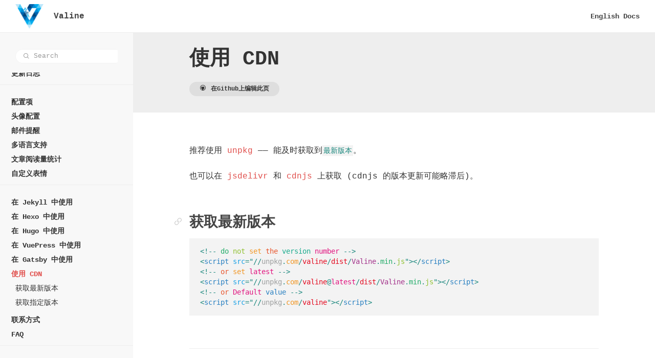

--- FILE ---
content_type: text/html; charset=utf-8
request_url: https://valine.js.org/cdn.html
body_size: 5958
content:
<!DOCTYPE html>
<html lang="en">
  <head>
    <meta charset="utf-8">
    <!-- Basic -->
    <title>使用 CDN | Valine 一款快速、简洁且高效的无后端评论系统。</title>
    <meta http-equiv="X-UA-Compatible" content="IE=edge,chrome=1" />
    <meta http-equiv="x-dns-prefetch-control" content="on">
    <link rel="dns-prefetch" href="//valine.js.org">
    <link rel="dns-prefetch" href="//cdn.jsdelivr.net">
    <link rel="dns-prefetch" href="//fonts.loli.net">
    <link rel="dns-prefetch" href="//cravatar.cn">
    <link rel="dns-prefetch" href="//gstatic.loli.net">
    <meta name="description" content="A fast, simple & powerful comment system.">
    <meta name="viewport" content="width=device-width, initial-scale=1">
    <link rel="manifest" href="/script/manifest.json">
    <meta name="theme-color" content="#02467E">
    <meta name="apple-mobile-web-app-capable" content="yes">
    <meta name="apple-mobile-web-app-status-bar-style" content="black">
    <link rel="apple-touch-icon" href="/images/icons/apple-touch-icon-152x152.png">
    <meta name="msapplication-TileImage" content="/images/icons/msapplication-icon-144x144.png">
    <meta name="msapplication-TileColor" content="#000000">
    
      <link rel="shortcut icon" href="/images/favicon.ico">
      <link rel="icon" href="/images/favicon.ico">
    
    <!-- Social -->
    <meta property="og:type" content="article">
    <meta property="og:url" content="https://valine.js.org">
    <meta property="og:title" content="使用 CDN | Valine">
    <meta property="og:description" content="">
    <meta property="og:image" content="">
    <meta name="twitter:site" content="@xCss">
    <meta name="twitter:title" content="使用 CDN | Valine">
    <meta name="twitter:description" content="">
    <meta name="twitter:image" content="">
    
    <meta name="description" content="Valine - 一款快速、简洁且高效的无后端社会化评论系统。" />
    <meta name="keywords" content="评论系统,Valine,Valine Comment System,Valine Comment,Comment System,Valine评论系统, 社会化评论系统, 快速,简洁,高效,快速简洁高效的评论系统,无后端评论系统" />
    <!-- Misc -->
    <meta name="google-site-verification" content="" />
    <link rel="stylesheet" href="https://cdn.jsdelivr.net/npm/katex@0.11.1/dist/katex.min.css" integrity="sha384-zB1R0rpPzHqg7Kpt0Aljp8JPLqbXI3bhnPWROx27a9N0Ll6ZP/+DiW/UqRcLbRjq" crossorigin="anonymous">
    
    
    
      <link rel="stylesheet" href="/style/bundle-meteor.css">
    
    
    <script src='//unpkg.com/hanabi@0.4.0/dist/hanabi.min.js' ></script>

    
  </head>
  <body class="">
      

  <div class="nav dark">
    <div class="nav-group left">
      <div class="nav-item mobile-button js-sidebar-toggle show-mobile">
        <span class="icon-menu"></span>
      </div>
      <div class="nav-item">
        
        <a class="logo-wrapper" href="/" title="A fast, simple & powerful comment system. Valine"  >
          <img src="/images/valine.png" alt="A fast, simple & powerful comment system." class="logo"/>
          
            <span>Valine</span>
          
        </a>
      </div>
    </div>


    <div class="nav-group right">
      <div class="nav-item show-desktop">
        
        <a class="link" href="/en/cdn.html" >
          <span>English Docs</span>
        </a>
      </div>
      
    </div>
  </div>

  

<div class="sidebar">
  <div class="panel">
    <div class="panel-item">
      <a class="" href="/valine.js.org" title="A fast, simple & powerful comment system."  >
        <span>A fast, simple & powerful comment system. Valine</span>
      </a>
    </div>
    
  </div>

  <div class="sidebar-content">
    <div class="topcap"></div>
    
    <div class="wrapper-search">
      <div class="input-area">
        <div class="input-symbol small round">
          <input type="text" placeholder="Search" id="desktop-search-input" />
          <span class="icon-search"></span>
        </div>
      </div>
      <div class="wrapper-desktop-search-results"></div>
    </div>

    

    <ul class="toc">
      

        <li>
          <ul class="list-toc">
            
              
              
              <li class="item-toc ">
                <a
                  href="."
                  class="sidebar-link "
                >
                  <span>介绍</span>
                </a>
              </li>
              
            
              
              
              <li class="item-toc ">
                <a
                  href="quickstart.html"
                  class="sidebar-link "
                >
                  <span>快速开始</span>
                </a>
              </li>
              
            
              
              
              <li class="item-toc ">
                <a
                  href="changelog.html"
                  class="sidebar-link "
                >
                  <span>更新日志</span>
                </a>
              </li>
              
            
          </ul>
        </li>
        <hr />
      

        <li>
          <ul class="list-toc">
            
              
              
              <li class="item-toc ">
                <a
                  href="configuration.html"
                  class="sidebar-link "
                >
                  <span>配置项</span>
                </a>
              </li>
              
            
              
              
              <li class="item-toc ">
                <a
                  href="avatar.html"
                  class="sidebar-link "
                >
                  <span>头像配置</span>
                </a>
              </li>
              
            
              
              
              <li class="item-toc ">
                <a
                  href="notify.html"
                  class="sidebar-link "
                >
                  <span>邮件提醒</span>
                </a>
              </li>
              
            
              
              
              <li class="item-toc ">
                <a
                  href="i18n.html"
                  class="sidebar-link "
                >
                  <span>多语言支持</span>
                </a>
              </li>
              
            
              
              
              <li class="item-toc ">
                <a
                  href="visitor.html"
                  class="sidebar-link "
                >
                  <span>文章阅读量统计</span>
                </a>
              </li>
              
            
              
              
              <li class="item-toc ">
                <a
                  href="emoji.html"
                  class="sidebar-link "
                >
                  <span>自定义表情</span>
                </a>
              </li>
              
            
          </ul>
        </li>
        <hr />
      

        <li>
          <ul class="list-toc">
            
              
              
              <li class="item-toc ">
                <a
                  href="jekyll.html"
                  class="sidebar-link "
                >
                  <span>在 Jekyll 中使用</span>
                </a>
              </li>
              
            
              
              
              <li class="item-toc ">
                <a
                  href="hexo.html"
                  class="sidebar-link "
                >
                  <span>在 Hexo 中使用</span>
                </a>
              </li>
              
            
              
              
              <li class="item-toc ">
                <a
                  href="hugo.html"
                  class="sidebar-link "
                >
                  <span>在 Hugo 中使用</span>
                </a>
              </li>
              
            
              
              
              <li class="item-toc ">
                <a
                  href="vuepress.html"
                  class="sidebar-link "
                >
                  <span>在 VuePress 中使用</span>
                </a>
              </li>
              
            
              
              
              <li class="item-toc ">
                <a
                  href="gatsby.html"
                  class="sidebar-link "
                >
                  <span>在 Gatsby 中使用</span>
                </a>
              </li>
              
            
              
              
              <li class="item-toc current">
                <a
                  href=""
                  class="sidebar-link current"
                >
                  <span>使用 CDN</span>
                </a>
              </li>
              
            
              
              
              <li class="item-toc ">
                <a
                  href="contact.html"
                  class="sidebar-link "
                >
                  <span>联系方式</span>
                </a>
              </li>
              
            
              
              
              <li class="item-toc ">
                <a
                  href="faq.html"
                  class="sidebar-link "
                >
                  <span>FAQ</span>
                </a>
              </li>
              
            
          </ul>
        </li>
        <hr />
      
    </ul>
  </div>
</div>

    <div class="content">

      <div class="header-content">
        <div class="header-wrapper">
          <div class="title-wrapper">
            <h1 class="title-page">
              使用 CDN
            </h1>
            
          </div>

          <div class="page-actions">
            <div class="actions-group">
              <a class="btn tertiary small round lowercase" href="https://github.com/xcss/Valine-docs/tree/master/source/cdn.md" target="_blank">
                <span class="icon-github"></span>
                <span>在Github上编辑此页</span>
              </a>
              
              
            </div>
          </div>
        </div>
      </div>
      <div class="content-wrapper">
        <div class="document-formatting">
          <p>推荐使用 <a href="https://unpkg.com/valine" target="_blank" rel="noopener">unpkg</a> —— 能及时获取到<code>最新版本</code>。</p>
<p>也可以在 <a href="https://cdn.jsdelivr.net/npm/valine/" target="_blank" rel="noopener">jsdelivr</a> 和 <a href="https://cdnjs.com/libraries/valine" target="_blank" rel="noopener">cdnjs</a> 上获取 (cdnjs 的版本更新可能略滞后)。</p>
<h2 id="获取最新版本"><a href="#获取最新版本" class="headerlink" title="获取最新版本"></a>获取最新版本</h2>
<!-- Has Prism -->
<pre class="line-numbers" style><code class="language-html">&lt;!-- do not set the version number --&gt;
&lt;script src=&quot;&#x2F;&#x2F;unpkg.com&#x2F;valine&#x2F;dist&#x2F;Valine.min.js&quot;&gt;&lt;&#x2F;script&gt;
&lt;!-- or set latest --&gt;
&lt;script src=&quot;&#x2F;&#x2F;unpkg.com&#x2F;valine@latest&#x2F;dist&#x2F;Valine.min.js&quot;&gt;&lt;&#x2F;script&gt;
&lt;!-- or Default value --&gt;
&lt;script src=&quot;&#x2F;&#x2F;unpkg.com&#x2F;valine&quot;&gt;&lt;&#x2F;script&gt;
</code></pre>
<h2 id="获取指定版本"><a href="#获取指定版本" class="headerlink" title="获取指定版本"></a>获取指定版本</h2>
<!-- Has Prism -->
<pre class="line-numbers" style><code class="language-html">&lt;script src=&quot;&#x2F;&#x2F;unpkg.com&#x2F;valine@1.5.2&#x2F;dist&#x2F;Valine.min.js&quot;&gt;&lt;&#x2F;script&gt;
</code></pre>

        </div>
        <div class="pagination">
          <div class="content-wrapper">
            
            
              <a class="link primary prev" href="gatsby.html">
                <span class="subtitle-pagination">
                  上一篇
                </span>
                在 Gatsby 中使用
              </a>
            
            
              <a class="link primary next" href="contact.html">
                <span class="subtitle-pagination">
                  下一篇
                </span>
                联系方式
              </a>
            
          </div>
        </div>
        
        
          <div class="vcomment"></div>
          <!-- <script src="https://cdn.jsdelivr.net/npm/valine"></script>   -->
          
          <script src="//unpkg.com/valine/dist/Valine.min.js"></script>
          <script>
            var path = window.location.pathname.replace('index.html',''),
                isEN = path.indexOf('en') > -1,
                valineConfig = {
                  el: '.vcomment',
                  appId: '3GiiCyXCrGbOIH3EelCfJ6yw-gzGzoHsz',
                  appKey: 'iuneD4hXPQImdHQSRE0aOcRF',
                  placeholder: 'Just Go Go.',
                  avatar:'mp',
                  avatar_cdn: 'https://cravatar.cn/avatar/',
                  path: path,
                  recordIP: true,
                  lang: isEN ? 'en' : 'zh-cn',
                  visitor: true,
                  enableQQ: true,
                  emojiCDN: path.indexOf('emoji') > -1 ? '//i0.hdslb.com/bfs/emote/' : '//img.t.sinajs.cn/t4/appstyle/expression/ext/normal/',
                  emojiMaps: path.indexOf('emoji') > -1 ? {
                    "tv_doge": "6ea59c827c414b4a2955fe79e0f6fd3dcd515e24.png",
                    "tv_亲亲": "a8111ad55953ef5e3be3327ef94eb4a39d535d06.png",
                    "tv_偷笑": "bb690d4107620f1c15cff29509db529a73aee261.png",
                    "tv_再见": "180129b8ea851044ce71caf55cc8ce44bd4a4fc8.png",
                    "tv_冷漠": "b9cbc755c2b3ee43be07ca13de84e5b699a3f101.png",
                    "tv_发怒": "34ba3cd204d5b05fec70ce08fa9fa0dd612409ff.png",
                    "tv_发财": "34db290afd2963723c6eb3c4560667db7253a21a.png",
                    "tv_可爱": "9e55fd9b500ac4b96613539f1ce2f9499e314ed9.png",
                    "tv_吐血": "09dd16a7aa59b77baa1155d47484409624470c77.png",
                    "tv_呆": "fe1179ebaa191569b0d31cecafe7a2cd1c951c9d.png",
                    "tv_呕吐": "9f996894a39e282ccf5e66856af49483f81870f3.png",
                    "tv_困": "241ee304e44c0af029adceb294399391e4737ef2.png",
                    "tv_坏笑": "1f0b87f731a671079842116e0991c91c2c88645a.png",
                    "tv_大佬": "093c1e2c490161aca397afc45573c877cdead616.png",
                    "tv_大哭": "23269aeb35f99daee28dda129676f6e9ea87934f.png",
                    "tv_委屈": "d04dba7b5465779e9755d2ab6f0a897b9b33bb77.png",
                    "tv_害羞": "a37683fb5642fa3ddfc7f4e5525fd13e42a2bdb1.png",
                    "tv_尴尬": "7cfa62dafc59798a3d3fb262d421eeeff166cfa4.png",
                    "tv_微笑": "70dc5c7b56f93eb61bddba11e28fb1d18fddcd4c.png",
                    "tv_思考": "90cf159733e558137ed20aa04d09964436f618a1.png",
                    "tv_惊吓": "0d15c7e2ee58e935adc6a7193ee042388adc22af.png",
                    "tv_打脸": "56ab10b624063e966bfcb76ea5dc4794d87dfd47.png",
                    "tv_抓狂": "fe31c08edad661d63762b04e17b8d5ae3c71a757.png",
                    "tv_抠鼻": "c666f55e88d471e51bbd9fab9bb308110824a6eb.png",
                    "tv_斜眼笑": "911f987aa8bc1bee12d52aafe62bc41ef4474e6c.png",
                    "tv_无奈": "ea8ed89ee9878f2fece2dda0ea8a5dbfe21b5751.png",
                    "tv_晕": "5443c22b4d07fb1907ccc610c8e6db254f2461b7.png",
                    "tv_流汗": "cead1c351ab8d79e9f369605beb90148db0fbed3.png",
                    "tv_流泪": "7e71cde7858f0cd50d74b0264aa26db612a8a167.png",
                    "tv_流鼻血": "c32d39db2737f89b904ca32700d140a9241b0767.png",
                    "tv_点赞": "f85c354995bd99e28fc76c869bfe42ba6438eff4.png",
                    "tv_生气": "26702dcafdab5e8225b43ffd23c94ac1ff932654.png",
                    "tv_生病": "8b0ec90e6b86771092a498c54f09fc94621c1900.png",
                    "tv_疑问": "0793d949b18d7be716078349c202c15ff166f314.png",
                    "tv_白眼": "c1d59f439e379ee50eef488bcb5e5378e5044ea4.png",
                    "tv_皱眉": "72ccad6679fea0d14cce648b4d818e09b8ffea2d.png",
                    "tv_目瞪口呆": "0b8cb81a68de5d5365212c99375e7ace3e7891b7.png",
                    "tv_睡着": "8b196675b53af58264f383c50ad0945048290b33.png",
                    "tv_笑哭": "1abc628f6d4f4caf9d0e7800878f4697abbc8273.png",
                    "tv_腼腆": "89712c0d4af73e67f89e35cbc518420380a7f6f4.png",
                    "tv_色": "61822c7e9aae5da76475e7892534545336b23a6f.png",
                    "tv_调侃": "4bc022533ef31544ca0d72c12c808cf4a1cce3e3.png",
                    "tv_调皮": "b9c41de8e82dd7a8515ae5e3cb63e898bf245186.png",
                    "tv_鄙视": "6e72339f346a692a495b123174b49e4e8e781303.png",
                    "tv_闭嘴": "c9e990da7f6e93975e25fd8b70e2e290aa4086ef.png",
                    "tv_难过": "87f46748d3f142ebc6586ff58860d0e2fc8263ba.png",
                    "tv_馋": "fc7e829b845c43c623c8b490ee3602b7f0e76a31.png",
                    "tv_鬼脸": "0ffbbddf8a94d124ca2f54b360bbc04feb6bbfea.png",
                    "tv_黑人问号": "45821a01f51bc867da9edbaa2e070410819a95b2.png",
                    "tv_鼓掌": "1d21793f96ef4e6f48b23e53e3b9e42da833a0f6.png"
                      // ... 更多表情
                  } : void 0
                };
            path = isEN ? path.replace('en/','') : path;
            var loadValine = function(){
              if('Valine' in window) new Valine(valineConfig);
              else setTimeout(loadValine)
            };
            loadValine()
          </script>
        
      </div>

      

      <div class="github">
        
        &copy; 2017 - 2024 <br> Powered By xCss.
      </div>
    </div>
    <script type="text/javascript" src="//cdn.jsdelivr.net/npm/smooth-scroll@12.1.5/dist/js/smooth-scroll.min.js"></script>

    <script>
      // Used by the main.js script below.
      docsConfigRoot = '/';
    </script>
    <script src="/script/main.js"></script>
    <script src="/script/highlight.js"></script>

    <script type="text/javascript" src="//cdn.jsdelivr.net/fastclick/1.0.6/fastclick.min.js"></script>

        
    

    
    
      <script defer src="//ut.src.im/ct.js" data-host-url="https://ut.src.im" data-website-id="0adc1236-d655-4dea-95c3-51578f71060f"></script>
    

    <!-- search box -->
    
      <script type="text/javascript" src="//cdn.jsdelivr.net/npm/docsearch.js@2/dist/cdn/docsearch.min.js"></script>
    

    
      <script>
        ['desktop'].forEach(function(type) {
          var search = docsearch({
            apiKey: 'c4ef5def993e015b66f3ea438e2be874',
            
            
            indexName: 'valinejs',
            inputSelector: '#' + type + '-search-input',
            autocompleteOptions: {
              dropdownMenuContainer: '.wrapper-' + type + '-search-results',
              debug: true
            },
            algoliaOptions: {
              hitsPerPage: 20
            }
          }).autocomplete;

          var sidebar = document.querySelector('.sidebar-content');
          search.on('autocomplete:opened', function() {
            sidebar.classList.add('searching');
          });
          search.on('autocomplete:closed', function() {
            sidebar.classList.remove('searching');
          });
          search.on('autocomplete:updated', function() {
            if (search.val() === '') {
              search.autocomplete.close();
            }
          });
        });
      </script>
    

    
    <script async src="https://cdn.jsdelivr.net/npm/katex@0.10.0-beta/dist/katex.min.js" integrity="sha384-U8Vrjwb8fuHMt6ewaCy8uqeUXv4oitYACKdB0VziCerzt011iQ/0TqlSlv8MReCm" crossorigin="anonymous"></script>
    <script async src="https://cdn.jsdelivr.net/npm/katex@0.11.1/dist/contrib/auto-render.min.js" integrity="sha384-kWPLUVMOks5AQFrykwIup5lo0m3iMkkHrD0uJ4H5cjeGihAutqP0yW0J6dpFiVkI" crossorigin="anonymous"
    onload="renderMathInElement(document.body,{delimiters:[{left: '$$', right: '$$', display: true},{left: '$', right: '$', display: false}]});"></script>
    <script src="https://cdn.jsdelivr.net/npm/mathjax@3/es5/tex-svg.js" async></script>
    <script>
      window['MathJax'] = {
          tex: {
            inlineMath: [ ['$','$']],
            autoload: {
                verb: ['verb'],
                color: [],
                colorV2: ['color'],
                require:['require']
            },
            packages: {'[+]': ['braket']}
          },
          loader: {load: ['[tex]/braket']},
          svg: {
            fontCache: 'global'
          }
      };
      try {(new Function("'use strict'; let a; const b = 2;"))()} catch (e) {
        var polyfill = document.createElement("script");
          polyfill.src = "https://polyfill.io/v3/polyfill.min.js?features=es5%2Ces6%2Ces7%2CArray.prototype.forEach%2CElement.prototype.closest'";
          var s = document.getElementsByTagName("script")[0]; 
          s.parentNode.insertBefore(polyfill, s);
      }
    </script>
  </body>
</html>


--- FILE ---
content_type: text/css; charset=utf-8
request_url: https://valine.js.org/style/bundle-meteor.css
body_size: 23042
content:
/*! normalize.css v3.0.2 | MIT License | git.io/normalize */
/**
 * 1. Set default font family to sans-serif.
 * 2. Prevent iOS text size adjust after orientation change, without disabling
 *    user zoom.
 */
html {
  font-family: sans-serif;
  /* 1 */
  -ms-text-size-adjust: 100%;
  /* 2 */
  -webkit-text-size-adjust: 100%;
  /* 2 */
}
/**
 * Remove default margin.
 */
body {
  margin: 0;
}
/* HTML5 display definitions
   ========================================================================== */
/**
 * Correct `block` display not defined for any HTML5 element in IE 8/9.
 * Correct `block` display not defined for `details` or `summary` in IE 10/11
 * and Firefox.
 * Correct `block` display not defined for `main` in IE 11.
 */
article,
aside,
details,
figcaption,
figure,
footer,
header,
hgroup,
main,
menu,
nav,
section,
summary {
  display: block;
}
/**
 * 1. Correct `inline-block` display not defined in IE 8/9.
 * 2. Normalize vertical alignment of `progress` in Chrome, Firefox, and Opera.
 */
audio,
canvas,
progress,
video {
  display: inline-block;
  /* 1 */
  vertical-align: baseline;
  /* 2 */
}
/**
 * Prevent modern browsers from displaying `audio` without controls.
 * Remove excess height in iOS 5 devices.
 */
audio:not([controls]) {
  display: none;
  height: 0;
}
/**
 * Address `[hidden]` styling not present in IE 8/9/10.
 * Hide the `template` element in IE 8/9/11, Safari, and Firefox < 22.
 */
[hidden],
template {
  display: none;
}
/* Links
   ========================================================================== */
/**
 * Remove the gray background color from active links in IE 10.
 */
a {
  background-color: transparent;
}
/**
 * Improve readability when focused and also mouse hovered in all browsers.
 */
a:active,
a:hover {
  outline: 0;
}
/* Text-level semantics
   ========================================================================== */
/**
 * Address styling not present in IE 8/9/10/11, Safari, and Chrome.
 */
abbr[title] {
  border-bottom: 1px dotted;
}
/**
 * Address style set to `bolder` in Firefox 4+, Safari, and Chrome.
 */
b,
strong {
  font-weight: bold;
}
/**
 * Address styling not present in Safari and Chrome.
 */
dfn {
  font-style: italic;
}
/**
 * Address variable `h1` font-size and margin within `section` and `article`
 * contexts in Firefox 4+, Safari, and Chrome.
 */
h1 {
  font-size: 2em;
  margin: 0.67em 0;
}
/**
 * Address styling not present in IE 8/9.
 */
mark {
  background: #ff0;
  color: #000;
}
/**
 * Address inconsistent and variable font size in all browsers.
 */
small {
  font-size: 80%;
}
/**
 * Prevent `sub` and `sup` affecting `line-height` in all browsers.
 */
sub,
sup {
  font-size: 75%;
  line-height: 0;
  position: relative;
  vertical-align: baseline;
}
sup {
  top: -0.5em;
}
sub {
  bottom: -0.25em;
}
/* Embedded content
   ========================================================================== */
/**
 * Remove border when inside `a` element in IE 8/9/10.
 */
img {
  border: 0;
}
/**
 * Correct overflow not hidden in IE 9/10/11.
 */
svg:not(:root) {
  overflow: hidden;
}
/* Grouping content
   ========================================================================== */
/**
 * Address margin not present in IE 8/9 and Safari.
 */
figure {
  margin: 1em 40px;
}
/**
 * Address differences between Firefox and other browsers.
 */
hr {
  -moz-box-sizing: content-box;
  box-sizing: content-box;
  height: 0;
}
/**
 * Contain overflow in all browsers.
 */
pre {
  overflow: auto;
}
/**
 * Address odd `em`-unit font size rendering in all browsers.
 */
code,
kbd,
pre,
samp {
  font-family: monospace, monospace;
  font-size: 1em;
}
/* Forms
   ========================================================================== */
/**
 * Known limitation: by default, Chrome and Safari on OS X allow very limited
 * styling of `select`, unless a `border` property is set.
 */
/**
 * 1. Correct color not being inherited.
 *    Known issue: affects color of disabled elements.
 * 2. Correct font properties not being inherited.
 * 3. Address margins set differently in Firefox 4+, Safari, and Chrome.
 */
button,
input,
optgroup,
select,
textarea,
input:not([type="checkbox"]):not([type="number"]):not([type="radio"]):not([type=submit]):not([type=file]),
input[type="number"] {
  color: inherit;
  /* 1 */
  font: inherit;
  /* 2 */
  margin: 0;
  /* 3 */
}
/**
 * Address `overflow` set to `hidden` in IE 8/9/10/11.
 */
button {
  overflow: visible;
}
/**
 * Address inconsistent `text-transform` inheritance for `button` and `select`.
 * All other form control elements do not inherit `text-transform` values.
 * Correct `button` style inheritance in Firefox, IE 8/9/10/11, and Opera.
 * Correct `select` style inheritance in Firefox.
 */
button,
select {
  text-transform: none;
}
/**
 * 1. Avoid the WebKit bug in Android 4.0.* where (2) destroys native `audio`
 *    and `video` controls.
 * 2. Correct inability to style clickable `input` types in iOS.
 * 3. Improve usability and consistency of cursor style between image-type
 *    `input` and others.
 */
button,
html input[type="button"],
input[type="reset"],
input[type="submit"] {
  -webkit-appearance: button;
  /* 2 */
  cursor: pointer;
  /* 3 */
}
/**
 * Re-set default cursor for disabled elements.
 */
button[disabled],
html input[disabled] {
  cursor: default;
}
/**
 * Remove inner padding and border in Firefox 4+.
 */
button::-moz-focus-inner,
input::-moz-focus-inner {
  border: 0;
  padding: 0;
}
/**
 * Address Firefox 4+ setting `line-height` on `input` using `!important` in
 * the UA stylesheet.
 */
input {
  line-height: normal;
}
/**
 * It's recommended that you don't attempt to style these elements.
 * Firefox's implementation doesn't respect box-sizing, padding, or width.
 *
 * 1. Address box sizing set to `content-box` in IE 8/9/10.
 * 2. Remove excess padding in IE 8/9/10.
 */
input[type="checkbox"],
input[type="radio"] {
  box-sizing: border-box;
  /* 1 */
  padding: 0;
  /* 2 */
}
/**
 * Fix the cursor style for Chrome's increment/decrement buttons. For certain
 * `font-size` values of the `input`, it causes the cursor style of the
 * decrement button to change from `default` to `text`.
 */
input[type="number"]::-webkit-inner-spin-button,
input[type="number"]::-webkit-outer-spin-button {
  height: auto;
}
/**
 * 1. Address `appearance` set to `searchfield` in Safari and Chrome.
 * 2. Address `box-sizing` set to `border-box` in Safari and Chrome
 *    (include `-moz` to future-proof).
 */
input[type="search"] {
  -webkit-appearance: textfield;
  /* 1 */
  -moz-box-sizing: content-box;
  -webkit-box-sizing: content-box;
  /* 2 */
  box-sizing: content-box;
}
/**
 * Remove inner padding and search cancel button in Safari and Chrome on OS X.
 * Safari (but not Chrome) clips the cancel button when the search input has
 * padding (and `textfield` appearance).
 */
input[type="search"]::-webkit-search-cancel-button,
input[type="search"]::-webkit-search-decoration {
  -webkit-appearance: none;
}
/**
 * Define consistent border, margin, and padding.
 */
fieldset {
  border: 1px solid #c0c0c0;
  margin: 0 2px;
  padding: 0.35em 0.625em 0.75em;
}
/**
 * 1. Correct `color` not being inherited in IE 8/9/10/11.
 * 2. Remove padding so people aren't caught out if they zero out fieldsets.
 */
legend {
  border: 0;
  /* 1 */
  padding: 0;
  /* 2 */
}
/**
 * Remove default vertical scrollbar in IE 8/9/10/11.
 */
textarea,
input:not([type="checkbox"]):not([type="number"]):not([type="radio"]):not([type=submit]):not([type=file]),
input[type="number"] {
  overflow: auto;
}
/**
 * Don't inherit the `font-weight` (applied by a rule above).
 * NOTE: the default cannot safely be changed in Chrome and Safari on OS X.
 */
optgroup {
  font-weight: bold;
}
/* Tables
   ========================================================================== */
/**
 * Remove most spacing between table cells.
 */
table {
  border-collapse: collapse;
  border-spacing: 0;
}
td,
th {
  padding: 0;
}
.font-x1 {
  font-size: 56px;
  line-height: 1;
}
@-webkit-keyframes jump {
  0% {
    -webkit-transform: translate3d(0, 1.5px, 0) scale3d(0.9, 0.9, 0.9);
    -moz-transform: translate3d(0, 1.5px, 0) scale3d(0.9, 0.9, 0.9);
    -o-transform: translate3d(0, 1.5px, 0) scale3d(0.9, 0.9, 0.9);
    -ms-transform: translate3d(0, 1.5px, 0) scale3d(0.9, 0.9, 0.9);
    transform: translate3d(0, 1.5px, 0) scale3d(0.9, 0.9, 0.9);
    -webkit-animation-timing-function: cubic-bezier(0.33333, 0.66667, 0.66667, 1);
    -moz-animation-timing-function: cubic-bezier(0.33333, 0.66667, 0.66667, 1);
    -o-animation-timing-function: cubic-bezier(0.33333, 0.66667, 0.66667, 1);
    animation-timing-function: cubic-bezier(0.33333, 0.66667, 0.66667, 1);
  }
  69% {
    -webkit-animation-timing-function: cubic-bezier(0.33333, 0, 0.66667, 0.33333);
    -moz-animation-timing-function: cubic-bezier(0.33333, 0, 0.66667, 0.33333);
    -o-animation-timing-function: cubic-bezier(0.33333, 0, 0.66667, 0.33333);
    animation-timing-function: cubic-bezier(0.33333, 0, 0.66667, 0.33333);
    -webkit-transform: translate3d(0, -3px, 0) scale3d(1, 1, 1);
    -moz-transform: translate3d(0, -3px, 0) scale3d(1, 1, 1);
    -o-transform: translate3d(0, -3px, 0) scale3d(1, 1, 1);
    -ms-transform: translate3d(0, -3px, 0) scale3d(1, 1, 1);
    transform: translate3d(0, -3px, 0) scale3d(1, 1, 1);
  }
  100% {
    -webkit-transform: translate3d(0, 0, 0) scale3d(0.95, 0.95, 0.95);
    -moz-transform: translate3d(0, 0, 0) scale3d(0.95, 0.95, 0.95);
    -o-transform: translate3d(0, 0, 0) scale3d(0.95, 0.95, 0.95);
    -ms-transform: translate3d(0, 0, 0) scale3d(0.95, 0.95, 0.95);
    transform: translate3d(0, 0, 0) scale3d(0.95, 0.95, 0.95);
  }
}
@keyframes jump {
  0% {
    -webkit-transform: translate3d(0, 1.5px, 0) scale3d(0.9, 0.9, 0.9);
    -moz-transform: translate3d(0, 1.5px, 0) scale3d(0.9, 0.9, 0.9);
    -o-transform: translate3d(0, 1.5px, 0) scale3d(0.9, 0.9, 0.9);
    -ms-transform: translate3d(0, 1.5px, 0) scale3d(0.9, 0.9, 0.9);
    transform: translate3d(0, 1.5px, 0) scale3d(0.9, 0.9, 0.9);
    -webkit-animation-timing-function: cubic-bezier(0.33333, 0.66667, 0.66667, 1);
    -moz-animation-timing-function: cubic-bezier(0.33333, 0.66667, 0.66667, 1);
    -o-animation-timing-function: cubic-bezier(0.33333, 0.66667, 0.66667, 1);
    animation-timing-function: cubic-bezier(0.33333, 0.66667, 0.66667, 1);
  }
  69% {
    -webkit-animation-timing-function: cubic-bezier(0.33333, 0, 0.66667, 0.33333);
    -moz-animation-timing-function: cubic-bezier(0.33333, 0, 0.66667, 0.33333);
    -o-animation-timing-function: cubic-bezier(0.33333, 0, 0.66667, 0.33333);
    animation-timing-function: cubic-bezier(0.33333, 0, 0.66667, 0.33333);
    -webkit-transform: translate3d(0, -3px, 0) scale3d(1, 1, 1);
    -moz-transform: translate3d(0, -3px, 0) scale3d(1, 1, 1);
    -o-transform: translate3d(0, -3px, 0) scale3d(1, 1, 1);
    -ms-transform: translate3d(0, -3px, 0) scale3d(1, 1, 1);
    transform: translate3d(0, -3px, 0) scale3d(1, 1, 1);
  }
  100% {
    -webkit-transform: translate3d(0, 0, 0) scale3d(0.95, 0.95, 0.95);
    -moz-transform: translate3d(0, 0, 0) scale3d(0.95, 0.95, 0.95);
    -o-transform: translate3d(0, 0, 0) scale3d(0.95, 0.95, 0.95);
    -ms-transform: translate3d(0, 0, 0) scale3d(0.95, 0.95, 0.95);
    transform: translate3d(0, 0, 0) scale3d(0.95, 0.95, 0.95);
  }
}
@-webkit-keyframes jiggle {
  0%,
  100% {
    -webkit-transform: translate3d(0, 0, 0);
    -moz-transform: translate3d(0, 0, 0);
    -o-transform: translate3d(0, 0, 0);
    -ms-transform: translate3d(0, 0, 0);
    transform: translate3d(0, 0, 0);
  }
  12.5%,
  62.5% {
    -webkit-transform: translate3d(-4px, 0, 0);
    -moz-transform: translate3d(-4px, 0, 0);
    -o-transform: translate3d(-4px, 0, 0);
    -ms-transform: translate3d(-4px, 0, 0);
    transform: translate3d(-4px, 0, 0);
  }
  37.5%,
  87.5% {
    -webkit-transform: translate3d(4px, 0, 0);
    -moz-transform: translate3d(4px, 0, 0);
    -o-transform: translate3d(4px, 0, 0);
    -ms-transform: translate3d(4px, 0, 0);
    transform: translate3d(4px, 0, 0);
  }
}
@keyframes jiggle {
  0%,
  100% {
    -webkit-transform: translate3d(0, 0, 0);
    -moz-transform: translate3d(0, 0, 0);
    -o-transform: translate3d(0, 0, 0);
    -ms-transform: translate3d(0, 0, 0);
    transform: translate3d(0, 0, 0);
  }
  12.5%,
  62.5% {
    -webkit-transform: translate3d(-4px, 0, 0);
    -moz-transform: translate3d(-4px, 0, 0);
    -o-transform: translate3d(-4px, 0, 0);
    -ms-transform: translate3d(-4px, 0, 0);
    transform: translate3d(-4px, 0, 0);
  }
  37.5%,
  87.5% {
    -webkit-transform: translate3d(4px, 0, 0);
    -moz-transform: translate3d(4px, 0, 0);
    -o-transform: translate3d(4px, 0, 0);
    -ms-transform: translate3d(4px, 0, 0);
    transform: translate3d(4px, 0, 0);
  }
}
@-webkit-keyframes spin {
  from {
    -webkit-transform: rotate(0deg);
    -moz-transform: rotate(0deg);
    -o-transform: rotate(0deg);
    -ms-transform: rotate(0deg);
    transform: rotate(0deg);
  }
  to {
    -webkit-transform: rotate(359deg);
    -moz-transform: rotate(359deg);
    -o-transform: rotate(359deg);
    -ms-transform: rotate(359deg);
    transform: rotate(359deg);
  }
}
@keyframes spin {
  from {
    -webkit-transform: rotate(0deg);
    -moz-transform: rotate(0deg);
    -o-transform: rotate(0deg);
    -ms-transform: rotate(0deg);
    transform: rotate(0deg);
  }
  to {
    -webkit-transform: rotate(359deg);
    -moz-transform: rotate(359deg);
    -o-transform: rotate(359deg);
    -ms-transform: rotate(359deg);
    transform: rotate(359deg);
  }
}
@-webkit-keyframes glow {
  0%,
  100% {
    opacity: 1;
  }
  50% {
    opacity: .5;
  }
}
@keyframes glow {
  0%,
  100% {
    opacity: 1;
  }
  50% {
    opacity: .5;
  }
}
@-webkit-keyframes glow-loading {
  0% {
    opacity: 1;
  }
  100% {
    opacity: 0;
  }
}
@keyframes glow-loading {
  0% {
    opacity: 1;
  }
  100% {
    opacity: 0;
  }
}
@-webkit-keyframes pulse {
  0%,
  100% {
    -webkit-transform: scale3d(1, 1, 1);
    -moz-transform: scale3d(1, 1, 1);
    -o-transform: scale3d(1, 1, 1);
    -ms-transform: scale3d(1, 1, 1);
    transform: scale3d(1, 1, 1);
  }
  25% {
    -webkit-transform: scale3d(1.1, 1.1, 1.1);
    -moz-transform: scale3d(1.1, 1.1, 1.1);
    -o-transform: scale3d(1.1, 1.1, 1.1);
    -ms-transform: scale3d(1.1, 1.1, 1.1);
    transform: scale3d(1.1, 1.1, 1.1);
  }
  75% {
    -webkit-transform: scale3d(0.9, 0.9, 0.9);
    -moz-transform: scale3d(0.9, 0.9, 0.9);
    -o-transform: scale3d(0.9, 0.9, 0.9);
    -ms-transform: scale3d(0.9, 0.9, 0.9);
    transform: scale3d(0.9, 0.9, 0.9);
  }
}
@keyframes pulse {
  0%,
  100% {
    -webkit-transform: scale3d(1, 1, 1);
    -moz-transform: scale3d(1, 1, 1);
    -o-transform: scale3d(1, 1, 1);
    -ms-transform: scale3d(1, 1, 1);
    transform: scale3d(1, 1, 1);
  }
  25% {
    -webkit-transform: scale3d(1.1, 1.1, 1.1);
    -moz-transform: scale3d(1.1, 1.1, 1.1);
    -o-transform: scale3d(1.1, 1.1, 1.1);
    -ms-transform: scale3d(1.1, 1.1, 1.1);
    transform: scale3d(1.1, 1.1, 1.1);
  }
  75% {
    -webkit-transform: scale3d(0.9, 0.9, 0.9);
    -moz-transform: scale3d(0.9, 0.9, 0.9);
    -o-transform: scale3d(0.9, 0.9, 0.9);
    -ms-transform: scale3d(0.9, 0.9, 0.9);
    transform: scale3d(0.9, 0.9, 0.9);
  }
}
* {
  -webkit-box-sizing: border-box;
  -moz-box-sizing: border-box;
  box-sizing: border-box;
  -webkit-tap-highlight-color: rgba(0, 0, 0, 0);
  -webkit-tap-highlight-color: transparent;
  /* For some Androids */
}
html,
button,
input,
textarea,
select,
input:not([type="checkbox"]):not([type="number"]):not([type="radio"]):not([type=submit]):not([type=file]),
input[type="number"] {
  font-family: Consolas, "Liberation Mono", Menlo, Monaco, "Source Han Sans CN", "PingFang SC", "Hiragino Sans GB", "Microsoft YaHei", sans-serif;
  outline: none;
  -webkit-font-smoothing: antialiased;
  -moz-osx-font-smoothing: grayscale;
}
body {
  font-family: Consolas, "Liberation Mono", Menlo, Monaco, "Source Han Sans CN", "PingFang SC", "Hiragino Sans GB", "Microsoft YaHei", sans-serif;
  font-size: 16px;
  line-height: 24px;
  line-height: 26px;
  color: #333;
  background-color: #0F2A4A;
  -webkit-overflow-scrolling: touch;
  overflow-y: scroll;
}
/* Default type layout */
h1,
h2,
h3,
h4,
h5,
h6 {
  font-weight: 400;
  margin: 0;
  padding: 0;
}
h1 {
  font-size: 28px;
  line-height: 1;
}
h2 {
  font-size: 24px;
  line-height: 1;
}
h3 {
  font-size: 20px;
  line-height: 1;
}
h4 {
  font-size: 16px;
  line-height: 24px;
}
sub,
sup {
  font-size: .8em;
}
sub {
  bottom: -0.2em;
}
sup {
  top: -0.2em;
}
b {
  font-weight: 700;
}
em {
  font-style: italic;
}
hr {
  border: none;
  border-top: 1px solid #EEE;
  clear: both;
  margin-bottom: 1.25rem;
}
code,
pre {
  font-family: "Fira Code", Consolas, Monaco, Consolas, monospace, "PingFang SC", "Hiragino Sans GB", "Microsoft YaHei", sans-serif;
  font-weight: 400;
  font-size: 95%;
  line-height: 1.5;
}
code {
  display: inline-block;
  padding-left: 2px;
  padding-right: 2px;
  vertical-align: baseline;
  color: #1c887e;
}
code:not([class*="language-"]) {
  background: #f3f3f3;
}
pre {
  padding: 1em 1.25em;
  white-space: pre-wrap;
  background: #f3f3f3 !important;
  color: #333;
}
pre .line-highlight {
  background: rgba(34, 166, 153, 0.15);
}
.btn {
  -webkit-transition: all 150ms ease-out;
  -moz-transition: all 150ms ease-out;
  -o-transition: all 150ms ease-out;
  transition: all 150ms ease-out;
  -webkit-transform: translate3d(0, 0, 0);
  -moz-transform: translate3d(0, 0, 0);
  -o-transform: translate3d(0, 0, 0);
  -ms-transform: translate3d(0, 0, 0);
  transform: translate3d(0, 0, 0);
  border: 0;
  display: inline-block;
  line-height: 20px !important;
  overflow: hidden;
  padding: .625rem 1.875rem;
  position: relative;
  text-align: center;
  text-decoration: none;
  vertical-align: top;
  white-space: nowrap;
  -webkit-user-select: none;
  -moz-user-select: none;
  -ms-user-select: none;
  user-select: none;
  font-size: 12px;
  line-height: 16px;
  font-weight: 700;
  letter-spacing: .25em;
  text-transform: uppercase;
  text-indent: .35em;
}
.btn.round {
  border-radius: 3em;
}
.btn.small {
  -webkit-transition: all 250ms ease-out;
  -moz-transition: all 250ms ease-out;
  -o-transition: all 250ms ease-out;
  transition: all 250ms ease-out;
  padding: .25rem 1.25rem;
}
.btn.small [class*="icon-"] {
  font-size: 100%;
}
.btn[disabled] {
  cursor: not-allowed;
}
.btn.lowercase {
  letter-spacing: 0;
  text-indent: 0;
  text-transform: none;
}
.btn.primary {
  background-color: #E04E4B;
  color: #fff;
}
.btn.primary:hover {
  background-color: #dc3935;
}
.btn.primary:active {
  box-shadow: rgba(38, 7, 6, 0.3) 0 0px 0px 3em inset;
}
.btn.primary[disabled],
.btn.primary[disabled]:hover,
.btn.primary[disabled]:active {
  background-color: #eb8e8c;
  box-shadow: none;
}
.btn.secondary {
  background-color: #56579B;
  color: #fff;
}
.btn.secondary:hover {
  background-color: #4d4e8b;
}
.btn.secondary:active {
  box-shadow: rgba(0, 0, 0, 0.3) 0 0px 0px 3em inset;
}
.btn.secondary[disabled],
.btn.secondary[disabled]:hover,
.btn.secondary[disabled]:active {
  background-color: #8384ba;
  box-shadow: none;
}
.btn.tertiary {
  background-color: #dedede;
  color: #333;
}
.btn.tertiary:hover {
  background-color: #d1d1d1;
}
.btn.tertiary:active {
  box-shadow: rgba(94, 94, 94, 0.3) 0 0px 0px 3em inset;
}
.btn.tertiary[disabled],
.btn.tertiary[disabled]:hover,
.btn.tertiary[disabled]:active {
  background-color: #e8e8e8;
  box-shadow: none;
  color: #999;
}
.btn.ancillary {
  box-shadow: #CCC 0 0 0 1px inset;
  color: #666;
  letter-spacing: 0;
  text-indent: 0;
  text-transform: none;
}
.btn.ancillary:hover {
  color: #666;
}
.btn.ancillary.active,
.btn.ancillary:active {
  box-shadow: #999 0 0 0 3em inset;
  background-color: #CCC;
  color: #fff;
}
.btn.inverse {
  box-shadow: rgba(255, 255, 255, 0.3) 0 0px 0px 1px inset;
  color: #fff;
  letter-spacing: 0;
  text-indent: 0;
  text-transform: none;
}
.btn.inverse:hover {
  box-shadow: rgba(255, 255, 255, 0.2) 0 0px 0px 1px inset;
}
.btn.inverse:active {
  box-shadow: rgba(255, 255, 255, 0.1) 0 0px 0px 3em inset;
}
.btn.inverse.active {
  color: #333;
  box-shadow: #fff 0 0px 0px 3em inset;
}
.btn.selected {
  color: #666;
  padding-left: 1.5rem;
  padding-right: 1.5rem;
}
.btn.selected:after {
  position: absolute;
  top: 0;
  right: 0;
  bottom: 0;
  left: 0;
  width: auto;
  height: auto;
  content: '';
  border: 1px dotted #999;
  display: block;
}
.btn.selected [class*="icon-"] {
  text-indent: 0;
  letter-spacing: 0;
  margin-left: -0.375rem;
}
.btn.progress {
  height: auto;
}
.btn.progress .rest,
.btn.progress .active {
  -webkit-transition: all 700ms cubic-bezier(0.175, 0.885, 0.335, 1.05);
  -moz-transition: all 700ms cubic-bezier(0.175, 0.885, 0.335, 1.05);
  -o-transition: all 700ms cubic-bezier(0.175, 0.885, 0.335, 1.05);
  transition: all 700ms cubic-bezier(0.175, 0.885, 0.335, 1.05);
}
.btn.progress .rest {
  -webkit-transform: translate3d(0, 0, 0);
  -moz-transform: translate3d(0, 0, 0);
  -o-transform: translate3d(0, 0, 0);
  -ms-transform: translate3d(0, 0, 0);
  transform: translate3d(0, 0, 0);
  display: inline-block;
  opacity: 1;
}
.btn.progress .active {
  position: absolute;
  top: 50%;
  right: 0;
  bottom: auto;
  left: 0;
  width: auto;
  height: auto;
  -webkit-transform: translate3d(0, 100%, 0);
  -moz-transform: translate3d(0, 100%, 0);
  -o-transform: translate3d(0, 100%, 0);
  -ms-transform: translate3d(0, 100%, 0);
  transform: translate3d(0, 100%, 0);
  opacity: 0;
}
.btn.progress:before {
  position: absolute;
  top: auto;
  right: 0;
  bottom: 0;
  left: 0;
  width: 100%;
  height: 2px;
  -webkit-transition: all 150ms ease-out;
  -moz-transition: all 150ms ease-out;
  -o-transition: all 150ms ease-out;
  transition: all 150ms ease-out;
  -webkit-transform: translateY(100%);
  -moz-transform: translateY(100%);
  -o-transform: translateY(100%);
  -ms-transform: translateY(100%);
  transform: translateY(100%);
  content: '';
}
.btn.progress .progress-bar {
  position: absolute;
  top: auto;
  right: 0;
  bottom: 0;
  left: 0;
  width: 100%;
  height: 2px;
  -webkit-transition: all 150ms ease-out;
  -moz-transition: all 150ms ease-out;
  -o-transition: all 150ms ease-out;
  transition: all 150ms ease-out;
  -webkit-transform: translateX(-100%);
  -moz-transform: translateX(-100%);
  -o-transform: translateX(-100%);
  -ms-transform: translateX(-100%);
  transform: translateX(-100%);
  z-index: 1;
}
.btn.progress.primary .progress-bar {
  background-color: #d42824;
}
.btn.progress.secondary .progress-bar {
  background-color: #44457a;
}
.btn.progress.tertiary .progress-bar {
  background-color: #E04E4B;
}
.btn.progress.progress-active {
  cursor: progress;
}
.btn.progress.progress-active .rest {
  -webkit-transform: translate3d(0, -100%, 0);
  -moz-transform: translate3d(0, -100%, 0);
  -o-transform: translate3d(0, -100%, 0);
  -ms-transform: translate3d(0, -100%, 0);
  transform: translate3d(0, -100%, 0);
  opacity: 0;
}
.btn.progress.progress-active .active {
  -webkit-transform: translate3d(0, -50%, 0);
  -moz-transform: translate3d(0, -50%, 0);
  -o-transform: translate3d(0, -50%, 0);
  -ms-transform: translate3d(0, -50%, 0);
  transform: translate3d(0, -50%, 0);
  opacity: 1;
}
.btn.progress.progress-active:before {
  -webkit-transform: translateY(0%);
  -moz-transform: translateY(0%);
  -o-transform: translateY(0%);
  -ms-transform: translateY(0%);
  transform: translateY(0%);
}
.btn.progress.progress-active .progress-bar {
  -webkit-transform: translateX(0%);
  -moz-transform: translateX(0%);
  -o-transform: translateX(0%);
  -ms-transform: translateX(0%);
  transform: translateX(0%);
}
.btn.loading .rest,
.btn.loading .active {
  -webkit-transition: all 700ms cubic-bezier(0.175, 0.885, 0.335, 1.05);
  -moz-transition: all 700ms cubic-bezier(0.175, 0.885, 0.335, 1.05);
  -o-transition: all 700ms cubic-bezier(0.175, 0.885, 0.335, 1.05);
  transition: all 700ms cubic-bezier(0.175, 0.885, 0.335, 1.05);
}
.btn.loading .rest {
  -webkit-transform: translate3d(0, 0, 0);
  -moz-transform: translate3d(0, 0, 0);
  -o-transform: translate3d(0, 0, 0);
  -ms-transform: translate3d(0, 0, 0);
  transform: translate3d(0, 0, 0);
  display: inline-block;
  opacity: 1;
}
.btn.loading .active {
  position: absolute;
  top: 50%;
  right: 0;
  bottom: auto;
  left: 0;
  width: auto;
  height: auto;
  -webkit-transform: translate3d(0, 100%, 0);
  -moz-transform: translate3d(0, 100%, 0);
  -o-transform: translate3d(0, 100%, 0);
  -ms-transform: translate3d(0, 100%, 0);
  transform: translate3d(0, 100%, 0);
  opacity: 0;
}
.btn.loading:before {
  position: absolute;
  top: auto;
  right: 0;
  bottom: 0;
  left: 0;
  width: 100%;
  height: 2px;
  -webkit-transition: all 300ms ease-out;
  -moz-transition: all 300ms ease-out;
  -o-transition: all 300ms ease-out;
  transition: all 300ms ease-out;
  -webkit-transform: translateX(100%);
  -moz-transform: translateX(100%);
  -o-transform: translateX(100%);
  -ms-transform: translateX(100%);
  transform: translateX(100%);
  background: rgba(0, 0, 0, 0.2);
  opacity: 0;
  content: '';
}
.btn.loading .loading-bar {
  position: absolute;
  top: auto;
  right: 0;
  bottom: 0;
  left: 0;
  width: 33.3%;
  height: 2px;
  -webkit-transition: all 200ms ease-out;
  -moz-transition: all 200ms ease-out;
  -o-transition: all 200ms ease-out;
  transition: all 200ms ease-out;
  opacity: 0;
  z-index: 1;
}
.btn.loading.primary .loading-bar {
  background-color: #e77977;
}
.btn.loading.secondary .loading-bar {
  background-color: #7374b1;
}
.btn.loading.tertiary .loading-bar {
  background-color: #E04E4B;
}
.btn.loading.loading-active {
  cursor: progress;
}
.btn.loading.loading-active .rest {
  -webkit-transform: translate3d(0, -100%, 0);
  -moz-transform: translate3d(0, -100%, 0);
  -o-transform: translate3d(0, -100%, 0);
  -ms-transform: translate3d(0, -100%, 0);
  transform: translate3d(0, -100%, 0);
  opacity: 0;
}
.btn.loading.loading-active .active {
  -webkit-transform: translate3d(0, -50%, 0);
  -moz-transform: translate3d(0, -50%, 0);
  -o-transform: translate3d(0, -50%, 0);
  -ms-transform: translate3d(0, -50%, 0);
  transform: translate3d(0, -50%, 0);
  opacity: 1;
}
@keyframes loading-horiz {
  0%,
  100% {
    -webkit-transform: translateX(-100%);
    -moz-transform: translateX(-100%);
    -o-transform: translateX(-100%);
    -ms-transform: translateX(-100%);
    transform: translateX(-100%);
  }
  50% {
    -webkit-transform: translateX(300%);
    -moz-transform: translateX(300%);
    -o-transform: translateX(300%);
    -ms-transform: translateX(300%);
    transform: translateX(300%);
  }
}
.btn.loading.loading-active:before {
  -webkit-transform: translateX(0%);
  -moz-transform: translateX(0%);
  -o-transform: translateX(0%);
  -ms-transform: translateX(0%);
  transform: translateX(0%);
  opacity: 1;
}
.btn.loading.loading-active .loading-bar {
  -webkit-animation: loading-horiz 2s ease-in-out;
  -moz-animation: loading-horiz 2s ease-in-out;
  -o-animation: loading-horiz 2s ease-in-out;
  animation: loading-horiz 2s ease-in-out;
  -webkit-animation-iteration-count: infinite;
  -moz-animation-iteration-count: infinite;
  -o-animation-iteration-count: infinite;
  animation-iteration-count: infinite;
  opacity: 1;
}
.btn.paginated {
  background-color: #e6e6e6;
  color: #333;
  padding-left: 1rem;
  padding-right: 1rem;
  letter-spacing: 0;
  text-indent: 0;
}
.btn.paginated:hover {
  background-color: #d9d9d9;
}
.btn.paginated:active {
  box-shadow: rgba(102, 102, 102, 0.3) 0 0px 0px 3em inset;
}
.btn.paginated + .btn {
  margin-left: 1px;
  background-color: #dedede;
  color: #333;
}
.btn.paginated + .btn:hover {
  background-color: #d1d1d1;
}
.btn.paginated + .btn:active {
  box-shadow: rgba(94, 94, 94, 0.3) 0 0px 0px 3em inset;
}
.btn.paginated[disabled],
.btn.paginated[disabled]:hover,
.btn.paginated[disabled]:active {
  background-color: #f0f0f0;
  box-shadow: none;
  color: #999;
}
.btn.paginated .icon-arrow-right,
.btn.paginated .icon-arrow-left {
  font-size: 14px;
  line-height: 20px;
  line-height: 20px !important;
  display: inline-block;
  vertical-align: top;
}
.btn.small.circle {
  padding-left: 0;
  padding-right: 0;
  text-align: center;
  width: 28px;
}
.btn.scale {
  background-color: transparent;
  padding: 0;
  width: 14px;
  box-shadow: #E04E4B 0 0 0 1px inset;
  color: #E04E4B;
  letter-spacing: 0;
  text-indent: 0;
  text-transform: none;
}
.btn.scale [class*="icon-"]:only-child {
  display: block;
  font-size: 10px;
  line-height: 14px;
  letter-spacing: 0;
  text-indent: 0;
}
.btn.scale.active,
.btn.scale:active {
  box-shadow: #E04E4B 0 0 0 3em inset;
  color: #fff;
}
.btn.scale.disabled {
  box-shadow: #CCC 0 0 0 1px inset;
  color: #CCC;
  cursor: not-allowed;
}
.btn [class*="icon-"] {
  font-size: 80%;
  display: inline-block;
  margin-right: .25em;
  vertical-align: baseline;
}
.btn [class*="icon-"]:only-child {
  font-size: 14px;
  line-height: 20px;
  letter-spacing: 0;
  margin-right: 0;
  text-indent: 0;
  display: block;
}
.btn-group {
  display: inline-block;
}
.btn-group > .btn {
  float: left;
}
.btn-group.right > .btn {
  float: right;
}
.btn-group.full-bleed {
  display: -webkit-box;
  display: -moz-box;
  display: -webkit-flex;
  display: -ms-flexbox;
  display: flex;
  -webkit-box-direction: reverse;
  -moz-box-direction: reverse;
  -webkit-box-orient: horizontal;
  -moz-box-orient: horizontal;
  -webkit-flex-direction: row-reverse;
  -ms-flex-direction: row-reverse;
  flex-direction: row-reverse;
}
.btn-group.full-bleed > .btn {
  -webkit-box-flex: 1;
  -moz-box-flex: 1;
  -webkit-flex: 1;
  -ms-flex: 1;
  flex: 1;
}
.pagination .count {
  font-size: 12px;
  line-height: 16px;
  font-weight: 700;
  letter-spacing: .25em;
  text-transform: uppercase;
  display: inline-block;
  line-height: 40px;
  margin-left: 1rem;
  color: #444;
}
.pagination .count .preposition {
  color: #999;
}
.btn-group.toggle .btn + .btn {
  margin-left: -1px;
}
.btn-group.toggle .btn:first-of-type {
  border-radius: 3em 0 0 3em;
}
.btn-group.toggle .btn:last-of-type {
  border-radius: 0 3em 3em 0;
}
.btn-group.toggle-form {
  display: -webkit-box;
  display: -moz-box;
  display: -webkit-flex;
  display: -ms-flexbox;
  display: flex;
}
.btn-group.toggle-form > .btn.toggle-form {
  -webkit-box-flex: 1;
  -moz-box-flex: 1;
  -webkit-flex: 1;
  -ms-flex: 1;
  flex: 1;
  -webkit-transition: -webkit-box-shadow 225ms ease-out, background-color 300ms ease-in, color 300ms ease-out;
  -moz-transition: -moz-box-shadow 225ms ease-out, background-color 300ms ease-in, color 300ms ease-out;
  -o-transition: box-shadow 225ms ease-out, background-color 300ms ease-in, color 300ms ease-out;
  transition: box-shadow 225ms ease-out, background-color 300ms ease-in, color 300ms ease-out;
  font-weight: 600;
  font-size: 14px;
  line-height: 20px;
  background-color: rgba(255, 255, 255, 0.5);
  box-shadow: rgba(255, 255, 255, 0) 0 0 0 0 inset;
  color: #999;
  letter-spacing: 0;
  margin: 0;
  text-indent: 0;
  text-transform: none;
}
.btn-group.toggle-form > .btn.toggle-form:not(:first-of-type) {
  margin-left: 1px;
}
.btn-group.toggle-form input.toggle-form {
  display: none;
}
.btn-group.toggle-form input.toggle-form:checked + label {
  background-color: #ffffff;
  box-shadow: rgba(255, 255, 255, 0.7) 0 0 0 3em inset;
  color: #E04E4B;
}
.sidebar .algolia-autocomplete {
  width: 100%;
  vertical-align: top;
}
.nav-search .algolia-autocomplete {
  display: block !important;
  height: 100%;
}
.wrapper-desktop-search-results .aa-dropdown-menu {
  top: 0.75rem !important;
  bottom: auto !important;
  left: 0 !important;
  right: 0 !important;
  background: #f8f8f8;
}
.wrapper-mobile-search-results .aa-dropdown-menu {
  bottom: auto !important;
  left: 0 !important;
  right: 0 !important;
  top: 64px !important;
  background: rgba(255, 255, 255, 0.97);
  box-shadow: rgba(0, 0, 0, 0.03) 0 0 1px 5px;
  text-align: left;
}
@media screen and (min-width: 800px) {
  .wrapper-mobile-search-results .aa-dropdown-menu {
    top: 64px !important;
  }
}
.wrapper-mobile-search-results .aa-dropdown-menu > * {
  padding-top: 1.25rem;
  padding-bottom: 1.25rem;
  padding-left: 1.25rem;
  padding-right: 1.25rem;
}
@media screen and (min-width: 800px) {
  .wrapper-mobile-search-results .aa-dropdown-menu > * {
    padding-top: 1.875rem;
    padding-bottom: 1.875rem;
  }
}
@media screen and (min-width: 800px) {
  .wrapper-mobile-search-results .aa-dropdown-menu > * {
    margin: 0 5.55555%;
  }
}
@media screen and (min-width: 1200px) {
  .wrapper-mobile-search-results .aa-dropdown-menu > * {
    margin: 0 8.333325%;
  }
}
@media screen and (min-width: 1600px) {
  .wrapper-mobile-search-results .aa-dropdown-menu > * {
    margin: 0 11.1111%;
  }
}
@media screen and (min-width: 800px) {
  .wrapper-mobile-search-results .aa-dropdown-menu > * {
    padding-left: 1.875rem;
    padding-right: 1.875rem;
  }
}
.algolia-docsearch-suggestion--category-header {
  display: none;
}
.algolia-docsearch-suggestion__main .algolia-docsearch-suggestion--category-header {
  display: block;
}
.aa-suggestions .aa-suggestion:first-child .algolia-docsearch-suggestion--category-header {
  padding-top: 0;
}
.algolia-docsearch-suggestion--highlight {
  font-weight: 600;
  color: #939396;
  background: none;
}
.algolia-docsearch-suggestion--category-header .algolia-docsearch-suggestion--highlight {
  color: inherit;
  background: #EEE;
}
.aa-cursor .algolia-docsearch-suggestion .algolia-docsearch-suggestion--content:before {
  opacity: 1 !important;
}
.algolia-docsearch-suggestion--subcategory-column {
  display: none;
  cursor: default;
}
.algolia-docsearch-suggestion--text {
  display: none;
}
.algolia-docsearch-suggestion__main .algolia-docsearch-suggestion--content,
.algolia-docsearch-suggestion__secondary .algolia-docsearch-suggestion--content {
  border-top: 0;
}
.algolia-docsearch-suggestion--subcategory-inline {
  font-weight: 600;
  display: inline-block;
}
.algolia-docsearch-suggestion--subcategory-inline:after {
  content: " › ";
}
.algolia-docsearch-suggestion--title {
  display: inline;
}
.algolia-docsearch-footer {
  font-size: 12px;
  line-height: 16px;
  text-align: center;
  color: #CCC;
  padding: 1rem 0;
}
.algolia-docsearch-footer .algolia-docsearch-footer--logo {
  display: inline-block !important;
  width: 45px;
  height: 16px;
  text-indent: 101%;
  overflow: hidden;
  white-space: nowrap;
  background-image: url("[data-uri]");
  background-repeat: no-repeat;
  background-size: contain;
  vertical-align: middle;
}
.sidebar.charcoal .wrapper-desktop-search-results .aa-dropdown-menu {
  background: transparent;
}
.sidebar.charcoal .wrapper-mobile-search-results .aa-dropdown-menu {
  background: transparent;
}
.sidebar.charcoal .algolia-docsearch-suggestion--content {
  color: #999 !important;
}
.sidebar.charcoal .algolia-docsearch-suggestion--category-header {
  color: #666 !important;
}
.document-formatting h1,
.document-formatting h2,
.document-formatting h3,
.document-formatting h4 {
  line-height: 1em;
}
.document-formatting h1:not(:first-child),
.document-formatting h2:not(:first-child),
.document-formatting h3:not(:first-child),
.document-formatting h4:not(:first-child) {
  margin-top: 4rem;
}
.document-formatting h1 + *,
.document-formatting h2 + *,
.document-formatting h3 + *,
.document-formatting h4 + * {
  margin-top: 0.75em !important;
}
.document-formatting hr + * {
  margin-top: 0 !important;
}
.document-formatting h2 {
  font-size: 28px;
  line-height: 1;
  font-weight: 700;
  color: #444;
  margin-bottom: 1rem;
}
.document-formatting h3 {
  font-size: 24px;
  line-height: 1;
  font-weight: 600;
  color: #444;
  margin-bottom: .25rem;
}
.document-formatting h4 {
  font-size: 20px;
  line-height: 1;
  margin-bottom: .125rem;
}
.document-formatting h2,
.document-formatting h3 {
  position: relative;
}
.document-formatting h2 .anchor,
.document-formatting h3 .anchor {
  font-size: 16px;
  line-height: 24px;
  -webkit-transform: translateY(-50%);
  -moz-transform: translateY(-50%);
  -o-transform: translateY(-50%);
  -ms-transform: translateY(-50%);
  transform: translateY(-50%);
  color: #CCC;
  margin-right: 6px;
}
.document-formatting h2 .anchor:link,
.document-formatting h3 .anchor:link,
.document-formatting h2 .anchor:visited,
.document-formatting h3 .anchor:visited {
  color: #CCC;
}
.document-formatting h2 .anchor:active,
.document-formatting h3 .anchor:active {
  color: #bfbfbf;
}
@media screen and (min-width: 800px) {
  .document-formatting h2 .anchor,
  .document-formatting h3 .anchor {
    position: absolute;
    top: 50%;
    right: auto;
    bottom: auto;
    left: -30px;
    width: auto;
    height: auto;
  }
}
.document-formatting h2 .anchor:hover,
.document-formatting h3 .anchor:hover {
  color: #E04E4B !important;
}
.document-formatting p {
  font-family: Consolas, "Liberation Mono", Menlo, Monaco, "Source Han Sans CN", "PingFang SC", "Hiragino Sans GB", "Microsoft YaHei", sans-serif;
  margin: 1.5em 0;
  position: relative;
}
.document-formatting p:first-of-type:not(:only-of-type) {
  margin-top: 0;
}
.document-formatting p:only-of-type {
  margin: 0;
}
.document-formatting a {
  color: #E04E4B;
  font-weight: 400;
}
.document-formatting a:link,
.document-formatting a:visited {
  color: #E04E4B;
}
.document-formatting a:active {
  color: #dc3935;
}
.document-formatting figure {
  clear: both;
  margin: 1.5em 0;
}
.document-formatting figure figcaption {
  font-size: 12px;
  line-height: 16px;
  color: #999;
}
.document-formatting img {
  display: inline-block;
  max-width: 100%;
  position: relative;
  vertical-align: top;
}
.document-formatting img.alignright {
  float: right;
  margin-right: 0;
}
.document-formatting img.alignleft {
  float: left;
  margin-left: 0;
}
.document-formatting img.aligncenter {
  display: block;
  margin-bottom: 1.5em;
  margin-left: auto;
  margin-right: auto;
  margin-top: 1.5em;
}
.document-formatting blockquote {
  border-left: 2px solid #E04E4B;
  color: #666;
  margin: 1.5em 0;
  padding: .75em 20px .75em 30px;
}
.document-formatting blockquote p:only-of-type {
  margin: 0;
}
.document-formatting ol,
.document-formatting ul {
  font-family: Consolas, "Liberation Mono", Menlo, Monaco, "Source Han Sans CN", "PingFang SC", "Hiragino Sans GB", "Microsoft YaHei", sans-serif;
  list-style-position: outside;
  margin-bottom: 0.75em;
  margin-top: 0.75em;
  padding-left: 30px;
}
.document-formatting ol li,
.document-formatting ul li {
  margin-bottom: .5rem;
}
.document-formatting ol {
  list-style-type: decimal;
}
.document-formatting ul {
  list-style-type: disc;
}
.document-formatting *:not(figure.highlight) pre {
  margin-top: 0.75em;
  margin-bottom: 0.75em;
}
.document-formatting *:not(figure.highlight) pre code {
  border: none;
  box-shadow: none;
  color: #333;
  margin: 0;
  max-width: 100%;
  padding: 0;
}
.document-formatting > table td,
.document-formatting > table th {
  padding: 10px;
  border: 1px solid #ccc;
}
.document-formatting .highlight {
  font-size: 14px;
  line-height: 20px;
  overflow-x: auto;
}
.document-formatting .highlight table {
  width: 100%;
}
.document-formatting .highlight .gutter {
  width: 40px;
}
.document-formatting .highlight .gutter pre {
  margin: 0;
  padding: 1.5em 10px;
  text-align: right;
}
.document-formatting .highlight .code pre {
  overflow-y: auto;
  overflow-x: auto;
  padding: 1.5em 15px 1.5em 20px;
  margin: 0;
  white-space: pre;
}
.document-formatting .highlight .code pre .line:empty::after {
  content: '\200b';
}
.document-formatting code {
  font-size: 90%;
}
.document-formatting dl {
  padding-left: 30px;
  margin: 0;
}
.document-formatting dl:not(:last-of-type) {
  margin-bottom: 1.5em;
  margin-top: 1.5em;
}
.document-formatting dl dt {
  font-weight: 600;
}
.document-formatting dl dt:not(:first-child) {
  margin-top: 1em;
}
.document-formatting dl dt code {
  line-height: inherit;
}
.document-formatting dl dd {
  margin: 0;
}
textarea,
input:not([type="checkbox"]):not([type="number"]):not([type="radio"]):not([type=submit]):not([type=file]),
input[type="number"] {
  font-size: 14px;
  line-height: 20px;
  padding: .7111em 1em;
  background: #fff;
  border: none;
  box-sizing: border-box;
  border-radius: 0;
  color: #333;
  outline: none;
  -webkit-appearance: none;
}
textarea::-webkit-input-placeholder,
input:not([type="checkbox"]):not([type="number"]):not([type="radio"]):not([type=submit]):not([type=file])::-webkit-input-placeholder,
input[type="number"]::-webkit-input-placeholder {
  color: #999;
}
textarea:-moz-placeholder,
input:not([type="checkbox"]):not([type="number"]):not([type="radio"]):not([type=submit]):not([type=file]):-moz-placeholder,
input[type="number"]:-moz-placeholder {
  color: #999;
}
textarea::-moz-placeholder,
input:not([type="checkbox"]):not([type="number"]):not([type="radio"]):not([type=submit]):not([type=file])::-moz-placeholder,
input[type="number"]::-moz-placeholder {
  color: #999;
}
textarea:-ms-input-placeholder,
input:not([type="checkbox"]):not([type="number"]):not([type="radio"]):not([type=submit]):not([type=file]):-ms-input-placeholder,
input[type="number"]:-ms-input-placeholder {
  color: #999;
}
textarea[disabled],
input:not([type="checkbox"]):not([type="number"]):not([type="radio"]):not([type=submit]):not([type=file])[disabled],
input[type="number"][disabled] {
  opacity: .5;
}
textarea.small,
input:not([type="checkbox"]):not([type="number"]):not([type="radio"]):not([type=submit]):not([type=file]).small,
input[type="number"].small,
.input-symbol.small input:not([type="checkbox"]):not([type="number"]):not([type="radio"]):not([type=submit]):not([type=file]),
.input-symbol.small input[type="number"] {
  font-size: 13px;
  line-height: 18px;
  padding: .38em 1em;
}
textarea.alert,
input:not([type="checkbox"]):not([type="number"]):not([type="radio"]):not([type=submit]):not([type=file]).alert,
input[type="number"].alert {
  box-shadow: #ff4800 0 0 1px 0 inset;
}
textarea.inverse,
input:not([type="checkbox"]):not([type="number"]):not([type="radio"]):not([type=submit]):not([type=file]).inverse,
input[type="number"].inverse {
  background-color: #333;
  color: #fff;
}
textarea.inverse::-webkit-input-placeholder,
input:not([type="checkbox"]):not([type="number"]):not([type="radio"]):not([type=submit]):not([type=file]).inverse::-webkit-input-placeholder,
input[type="number"].inverse::-webkit-input-placeholder {
  color: #CCC;
}
textarea.inverse:-moz-placeholder,
input:not([type="checkbox"]):not([type="number"]):not([type="radio"]):not([type=submit]):not([type=file]).inverse:-moz-placeholder,
input[type="number"].inverse:-moz-placeholder {
  color: #CCC;
}
textarea.inverse::-moz-placeholder,
input:not([type="checkbox"]):not([type="number"]):not([type="radio"]):not([type=submit]):not([type=file]).inverse::-moz-placeholder,
input[type="number"].inverse::-moz-placeholder {
  color: #CCC;
}
textarea.inverse:-ms-input-placeholder,
input:not([type="checkbox"]):not([type="number"]):not([type="radio"]):not([type=submit]):not([type=file]).inverse:-ms-input-placeholder,
input[type="number"].inverse:-ms-input-placeholder {
  color: #CCC;
}
textarea.nochrome,
input:not([type="checkbox"]):not([type="number"]):not([type="radio"]):not([type=submit]):not([type=file]).nochrome,
input[type="number"].nochrome {
  padding: 0;
  border: none;
  box-shadow: none;
  background: none;
}
textarea.secondary,
input:not([type="checkbox"]):not([type="number"]):not([type="radio"]):not([type=submit]):not([type=file]).secondary,
input[type="number"].secondary,
input.secondary {
  box-shadow: #EEE 0 0 0 1px inset;
}
.fieldset {
  *zoom: 1;
}
.fieldset:after {
  clear: both;
  content: " ";
  /* 1 */
  display: table;
  /* 2 */
}
.fieldset > .input-label,
.fieldset > .input-symbol,
.fieldset > .textarea,
.fieldset > .textarea-label,
.fieldset > .select,
.fieldset > .select-label,
.fieldset > .btn {
  display: block;
  width: 100%;
}
.fieldset > .input-symbol,
.fieldset > .textarea,
.fieldset > .select,
.fieldset > .note-form,
.fieldset > .btn-group {
  margin-bottom: 1px;
}
.fieldset > .input-symbol:last-child:not(:only-child),
.fieldset > .textarea:last-child:not(:only-child),
.fieldset > .select:last-child:not(:only-child),
.fieldset > .note-form:last-child:not(:only-child),
.fieldset > .btn-group:last-child:not(:only-child) {
  margin-bottom: 0;
}
.fieldset > .input-label,
.fieldset > .textarea-label,
.fieldset > .select-label,
.fieldset .fieldset-group {
  margin-bottom: 1.25rem;
}
.fieldset > .input-label:last-child,
.fieldset > .textarea-label:last-child,
.fieldset > .select-label:last-child,
.fieldset .fieldset-group:last-child {
  margin-bottom: 0;
}
.fieldset > label.checkbox,
.fieldset > label.radio,
.fieldset > label.radio {
  font-size: 14px;
  line-height: 20px;
  margin-bottom: 1rem;
}
.fieldset > label.checkbox + .btn,
.fieldset > label.radio + .btn,
.fieldset > label.radio + .btn {
  margin-top: 0.75rem;
}
/* Generic */
legend {
  float: left;
  margin-bottom: 1em;
  width: 100%;
  font-size: 12px;
  line-height: 16px;
  font-weight: 700;
  letter-spacing: .25em;
  text-transform: uppercase;
  color: #666;
}
label {
  font-size: 14px;
  line-height: 20px;
  font-weight: 700;
  clear: both;
  display: block;
  margin-bottom: .25em;
}
label.hidden {
  display: none;
}
label .sublabel,
label .alert {
  font-size: 12px;
  line-height: 16px;
  font-weight: 400;
  margin-left: .5em;
  color: #666;
}
label .alert {
  font-style: italic;
  color: #ff4800;
}
.subtext-form {
  font-size: 12px;
  line-height: 16px;
  overflow: hidden;
  text-overflow: ellipsis;
  white-space: nowrap;
  display: block;
  line-height: 2em;
  padding: 0 1.16em;
  background-color: #f3f3f3;
  color: #999;
}
.subtext-form.nochrome {
  background-color: transparent;
  padding: 0;
}
.subtext-form.right {
  text-align: right;
}
.subtext-form .alert {
  font-style: italic;
  color: #ff4800;
}
.note-form {
  padding: .7111em 1em;
  text-align: center;
  font-size: 14px;
  line-height: 20px;
  background-color: #ffffe4;
  color: #444;
}
input.hidden {
  display: none;
}
input:not([type="checkbox"]):not([type="number"]):not([type="radio"]):not([type=submit]):not([type=file]),
input[type="number"] {
  overflow: inherit;
}
input[type="number"] {
  -webkit-appearance: textfield;
  -moz-appearance: textfield;
  appearance: textfield;
}
/* Remove controls from Safari and Chrome */
input[type=number]::-webkit-inner-spin-button,
input[type=number]::-webkit-outer-spin-button {
  -webkit-appearance: none;
  margin: 0;
  /* Removes leftover margin */
}
.input-symbol {
  font-size: 14px;
  line-height: 20px;
  display: inline-block;
  overflow: hidden;
  position: relative;
}
.input-symbol > [class*="icon-"] {
  -webkit-transition: all 150ms ease-out;
  -moz-transition: all 150ms ease-out;
  -o-transition: all 150ms ease-out;
  transition: all 150ms ease-out;
  position: absolute;
  top: 50%;
  right: auto;
  bottom: auto;
  left: auto;
  width: 1em;
  height: 1em;
  font-size: 1em;
  margin-top: -0.5em;
  z-index: 1;
  background: transparent;
  color: #999;
}
.input-symbol > [class*="icon-"].inverse {
  color: #EEE;
}
.input-symbol input:focus + [class*="icon-"] {
  color: #444;
}
.input-symbol > [class*="icon-"] {
  left: .8em;
}
.input-symbol > input {
  padding-left: 2.5em  !important;
}
.input-symbol.right > [class*="icon-"] {
  right: .8em;
  left: auto;
}
.input-symbol.right > input {
  padding-right: 2.5em  !important;
  padding-left: 1em !important;
}
.input-symbol.right:before {
  right: 2.5rem;
}
.input-symbol.round input:not([type="checkbox"]):not([type="number"]):not([type="radio"]):not([type=submit]):not([type=file]),
.input-symbol.round input[type="number"] {
  border-radius: 3rem;
  padding-left: 2.75em  !important;
}
.input-symbol.round > [class*="icon-"] {
  left: 1.25em;
  font-size: 95%;
}
.input-symbol.small {
  font-size: 13px;
}
.input-symbol > input,
.input-symbol > button {
  position: relative;
  width: 100%;
}
.input-symbol:before {
  position: absolute;
  top: 50%;
  right: 1.25rem;
  bottom: auto;
  left: auto;
  width: auto;
  height: auto;
  -webkit-transform: translate3d(100%, -50%, 0);
  -moz-transform: translate3d(100%, -50%, 0);
  -o-transform: translate3d(100%, -50%, 0);
  -ms-transform: translate3d(100%, -50%, 0);
  transform: translate3d(100%, -50%, 0);
  -webkit-transition: all 200ms ease-out;
  -moz-transition: all 200ms ease-out;
  -o-transition: all 200ms ease-out;
  transition: all 200ms ease-out;
  font-size: 12px;
  line-height: 16px;
  font-style: italic;
  content: attr(data-error);
  line-height: 1em;
  opacity: 0;
  padding: .25em 0 .25em .5em;
  pointer-events: none;
  z-index: 1;
  background: rgba(255, 255, 255, 0.9);
  color: #ff4800;
}
.input-symbol[data-error] [class*="icon-"] {
  -webkit-animation: jiggle 700ms ease-out;
  -moz-animation: jiggle 700ms ease-out;
  -o-animation: jiggle 700ms ease-out;
  animation: jiggle 700ms ease-out;
  color: #ff4800;
}
.input-symbol[data-error]:before {
  -webkit-transform: translate3d(0%, -50%, 0);
  -moz-transform: translate3d(0%, -50%, 0);
  -o-transform: translate3d(0%, -50%, 0);
  -ms-transform: translate3d(0%, -50%, 0);
  transform: translate3d(0%, -50%, 0);
  opacity: 1;
  color: #ff4800;
}
input:-webkit-autofill {
  -webkit-box-shadow: 0 0 0 3em #fff inset;
}
label.radio input[type="radio"] + span:before,
label.radio input[type="radio"] + span:after {
  border-radius: 1em;
}
label.checkbox,
label.radio {
  min-height: 1em;
  position: relative;
  cursor: pointer;
}
label.checkbox input,
label.radio input {
  font-size: 14px;
  line-height: 20px;
  margin: 0 .7em 0 0;
  visibility: hidden;
}
label.checkbox input + span,
label.radio input + span {
  display: inline-block;
  vertical-align: top;
  line-height: 1;
}
label.checkbox input + span:before,
label.checkbox input + span:after,
label.radio input + span:before,
label.radio input + span:after {
  position: absolute;
  top: 0;
  right: auto;
  bottom: auto;
  left: 0;
  width: 14px;
  height: 14px;
  content: '';
  display: block;
}
label.checkbox input + span:before,
label.radio input + span:before {
  box-shadow: #999 0 0 0 1px inset;
}
label.checkbox input:checked + span:before,
label.radio input:checked + span:before {
  box-shadow: #22A699 0 0 0 1px inset;
}
label.checkbox input + span:after,
label.radio input + span:after {
  -webkit-transition: all 150ms ease-out;
  -moz-transition: all 150ms ease-out;
  -o-transition: all 150ms ease-out;
  transition: all 150ms ease-out;
  -webkit-transform: scale3d(0, 0, 1);
  -moz-transform: scale3d(0, 0, 1);
  -o-transform: scale3d(0, 0, 1);
  -ms-transform: scale3d(0, 0, 1);
  transform: scale3d(0, 0, 1);
  height: 10px;
  margin-left: 2px;
  margin-top: 2px;
  width: 10px;
  opacity: 0;
}
label.checkbox input:checked + span:after,
label.radio input:checked + span:after {
  -webkit-transform: scale3d(1, 1, 1);
  -moz-transform: scale3d(1, 1, 1);
  -o-transform: scale3d(1, 1, 1);
  -ms-transform: scale3d(1, 1, 1);
  transform: scale3d(1, 1, 1);
  background: #22A699;
  opacity: 1;
}
.select {
  display: inline-block;
}
.select select {
  font-size: 14px;
  line-height: 20px;
  border: none;
  border-radius: 0;
  color: #333;
  line-height: inherit;
  margin: 0;
  outline: none;
}
.select select[disabled] {
  opacity: .5;
}
.select:before {
  background-color: #f3f3f3;
}
.select select {
  background-color: #f3f3f3;
}
.select.inverse:after {
  color: #fff;
}
.select.inverse:before {
  background-color: #444;
}
.select.inverse select {
  background-color: #444;
  color: #fff;
}
.select.nochrome:after {
  border: none;
  right: 0;
}
.select.nochrome:before {
  content: none;
}
.select.nochrome select {
  padding: 11px 2em 11px 0;
  font-weight: 700;
  background-color: transparent;
  text-decoration: none;
}
.select {
  display: inline-block;
  height: 40px;
  line-height: normal;
  overflow: hidden;
  position: relative;
}
.select select {
  -webkit-appearance: none;
  -moz-appearance: none;
  appearance: none;
  border: 0;
  padding: 11px 3em 11px 1em;
  position: relative;
  outline: none;
  width: 100%;
}
.select:before,
.select:after {
  position: absolute;
  z-index: 1;
  pointer-events: none;
}
.select:after {
  font-size: .75em;
  height: 5px;
  margin-top: -0.5em;
  right: 12px;
  top: 50%;
  font-family: 'percolate';
  speak: none;
  font-style: normal;
  font-weight: normal;
  font-variant: normal;
  text-transform: none;
  line-height: 1;
  -webkit-font-smoothing: antialiased;
  -moz-osx-font-smoothing: grayscale;
  /* Down arrow */
}
.select:before {
  content: "";
  bottom: 0;
  right: 0;
  top: 0;
  width: 2em;
}
.select.select-symbol select {
  padding-left: 2.5em;
}
.select.select-symbol [class*="icon-"] {
  -webkit-transition: all 150ms ease-out;
  -moz-transition: all 150ms ease-out;
  -o-transition: all 150ms ease-out;
  transition: all 150ms ease-out;
  position: absolute;
  top: 50%;
  right: auto;
  bottom: auto;
  left: 0.8em;
  width: 1em;
  height: 1em;
  font-size: 1em;
  margin-top: -0.5em;
  z-index: 1;
  color: #999;
}
.select.select-symbol.inverse [class*="icon-"] {
  color: #EEE;
}
.select.select-symbol select:focus + [class*="icon-"] {
  color: #444;
}
.select[data-error] [class*="icon"] {
  -webkit-animation: jiggle 700ms ease-out;
  -moz-animation: jiggle 700ms ease-out;
  -o-animation: jiggle 700ms ease-out;
  animation: jiggle 700ms ease-out;
  color: #ff4800;
}
.select[data-error]:before {
  -webkit-transition: all 300ms cubic-bezier(0.175, 0.885, 0.335, 1.05);
  -moz-transition: all 300ms cubic-bezier(0.175, 0.885, 0.335, 1.05);
  -o-transition: all 300ms cubic-bezier(0.175, 0.885, 0.335, 1.05);
  transition: all 300ms cubic-bezier(0.175, 0.885, 0.335, 1.05);
  font-size: 12px;
  line-height: 16px;
  font-style: italic;
  color: #ff4800;
  content: attr(data-error);
  line-height: 40px;
  padding-right: 2.75em;
  width: auto;
  min-width: 2rem;
}
@-moz-document url-prefix() {
  .select select {
    padding-right: 2em;
    padding-top: 10px;
    /* off by 1px */
  }
  .select select:-moz-focusring {
    color: transparent;
    text-shadow: 0 0 0 #000;
  }
  .select.nochrome select {
    -moz-appearance: none;
    padding-right: 1em;
    padding-top: 9px;
    /* off by 1px */
    text-indent: 0.01px;
    text-overflow: '';
  }
}
.select-label .select {
  width: 100%;
}
@font-face {
  font-family: 'percolate';
  src: url('../fonts/percolate.eot?rxvase');
  src: url('../fonts/percolate.eot?rxvase#iefix') format('embedded-opentype'), url('../fonts/percolate.ttf?rxvase') format('truetype'), url('../fonts/percolate.woff?rxvase') format('woff'), url('../fonts/percolate.svg?rxvase#percolate') format('svg');
  font-weight: normal;
  font-style: normal;
}
[class^="icon-"],
[class*=" icon-"] {
  /* use !important to prevent issues with browser extensions that change fonts */
  font-family: 'percolate' !important;
  speak: none;
  font-style: normal;
  font-weight: normal;
  font-variant: normal;
  text-transform: none;
  line-height: 1;
  /* Better Font Rendering =========== */
  -webkit-font-smoothing: antialiased;
  -moz-osx-font-smoothing: grayscale;
}
.icon-grow:before {
  content: "\e903";
}
.icon-lightning:before {
  content: "\e904";
}
.icon-request-change:before {
  content: "\e905";
}
.icon-transfer:before {
  content: "\e906";
}
.icon-calendar:before {
  content: "\e902";
}
.icon-sidebar:before {
  content: "\e900";
}
.icon-tablet:before {
  content: "\e901";
}
.icon-atmosphere:before {
  content: "\e671";
}
.icon-browser:before {
  content: "\e672";
}
.icon-database:before {
  content: "\e673";
}
.icon-expand-alt:before {
  content: "\e674";
}
.icon-mobile:before {
  content: "\e675";
}
.icon-watch:before {
  content: "\e676";
}
.icon-home:before {
  content: "\e600";
}
.icon-user-alt:before {
  content: "\e601";
}
.icon-user:before {
  content: "\e602";
}
.icon-user-add:before {
  content: "\e603";
}
.icon-users:before {
  content: "\e604";
}
.icon-profile:before {
  content: "\e605";
}
.icon-bookmark:before {
  content: "\e606";
}
.icon-bookmark-hollow:before {
  content: "\e607";
}
.icon-star:before {
  content: "\e608";
}
.icon-star-hollow:before {
  content: "\e609";
}
.icon-circle:before {
  content: "\e60a";
}
.icon-circle-hollow:before {
  content: "\e60b";
}
.icon-heart:before {
  content: "\e60c";
}
.icon-heart-hollow:before {
  content: "\e60d";
}
.icon-face-happy:before {
  content: "\e60e";
}
.icon-face-sad:before {
  content: "\e60f";
}
.icon-face-neutral:before {
  content: "\e610";
}
.icon-lock:before {
  content: "\e611";
}
.icon-unlock:before {
  content: "\e612";
}
.icon-key:before {
  content: "\e613";
}
.icon-arrow-left-alt:before {
  content: "\e614";
}
.icon-arrow-right-alt:before {
  content: "\e615";
}
.icon-sync:before {
  content: "\e616";
}
.icon-reply:before {
  content: "\e617";
}
.icon-expand:before {
  content: "\e618";
}
.icon-arrow-left:before {
  content: "\e619";
}
.icon-arrow-up:before {
  content: "\e61a";
}
.icon-arrow-down:before,
.select:after {
  content: "\e61b";
}
.icon-arrow-right:before {
  content: "\e61c";
}
.icon-chevron-down:before {
  content: "\e61d";
}
.icon-back:before {
  content: "\e61e";
}
.icon-download:before {
  content: "\e61f";
}
.icon-upload:before {
  content: "\e620";
}
.icon-proceed:before {
  content: "\e621";
}
.icon-info:before {
  content: "\e622";
}
.icon-question:before {
  content: "\e623";
}
.icon-alert:before {
  content: "\e624";
}
.icon-edit:before {
  content: "\e625";
}
.icon-paintbrush:before {
  content: "\e626";
}
.icon-close:before {
  content: "\e627";
}
.icon-trash:before {
  content: "\e628";
}
.icon-cross:before {
  content: "\e629";
}
.icon-delete:before {
  content: "\e62a";
}
.icon-power:before {
  content: "\e62b";
}
.icon-add:before {
  content: "\e62c";
}
.icon-plus:before {
  content: "\e62d";
}
.icon-document:before {
  content: "\e62e";
}
.icon-graph-line:before {
  content: "\e62f";
}
.icon-doc-chart:before {
  content: "\e630";
}
.icon-doc-list:before {
  content: "\e631";
}
.icon-category:before {
  content: "\e632";
}
.icon-copy:before {
  content: "\e633";
}
.icon-book:before {
  content: "\e634";
}
.icon-certificate:before {
  content: "\e636";
}
.icon-print:before {
  content: "\e637";
}
.icon-list-unordered:before {
  content: "\e638";
}
.icon-graph-bar:before {
  content: "\e639";
}
.icon-menu:before {
  content: "\e63a";
}
.icon-filter:before {
  content: "\e63b";
}
.icon-ellipsis:before {
  content: "\e63c";
}
.icon-cog:before {
  content: "\e63d";
}
.icon-wrench:before {
  content: "\e63e";
}
.icon-nut:before {
  content: "\e63f";
}
.icon-camera:before {
  content: "\e640";
}
.icon-eye:before {
  content: "\e641";
}
.icon-photo:before {
  content: "\e642";
}
.icon-video:before {
  content: "\e643";
}
.icon-speaker:before {
  content: "\e644";
}
.icon-phone:before {
  content: "\e645";
}
.icon-flag:before {
  content: "\e646";
}
.icon-pin:before {
  content: "\e647";
}
.icon-compass:before {
  content: "\e648";
}
.icon-globe:before {
  content: "\e649";
}
.icon-location:before {
  content: "\e64a";
}
.icon-search:before {
  content: "\e64b";
}
.icon-timer:before {
  content: "\e64c";
}
.icon-time:before {
  content: "\e64d";
}
.icon-dashboard:before {
  content: "\e64e";
}
.icon-hourglass:before {
  content: "\e64f";
}
.icon-play:before {
  content: "\e650";
}
.icon-stop:before {
  content: "\e651";
}
.icon-email:before {
  content: "\e652";
}
.icon-comment:before {
  content: "\e653";
}
.icon-link:before {
  content: "\e654";
}
.icon-paperclip:before {
  content: "\e655";
}
.icon-box:before {
  content: "\e656";
}
.icon-structure:before {
  content: "\e657";
}
.icon-commit:before {
  content: "\e658";
}
.icon-cpu:before {
  content: "\e659";
}
.icon-memory:before {
  content: "\e65a";
}
.icon-outbox:before {
  content: "\e65b";
}
.icon-share:before {
  content: "\e65c";
}
.icon-button:before {
  content: "\e65d";
}
.icon-check:before {
  content: "\e65e";
}
.icon-form:before {
  content: "\e65f";
}
.icon-admin:before {
  content: "\e660";
}
.icon-paragraph:before {
  content: "\e661";
}
.icon-bell:before {
  content: "\e662";
}
.icon-rss:before {
  content: "\e663";
}
.icon-basket:before {
  content: "\e664";
}
.icon-credit:before {
  content: "\e665";
}
.icon-support:before {
  content: "\e666";
}
.icon-shield:before {
  content: "\e667";
}
.icon-beaker:before {
  content: "\e668";
}
.icon-google:before {
  content: "\e669";
}
.icon-gdrive:before {
  content: "\e66a";
}
.icon-youtube:before {
  content: "\e66b";
}
.icon-facebook:before {
  content: "\e66c";
}
.icon-thumbs-up:before {
  content: "\e66d";
}
.icon-twitter:before {
  content: "\e66e";
}
.icon-github:before {
  content: "\e66f";
}
.icon-meteor:before {
  content: "\e670";
}
a,
.link {
  -webkit-transition: all 250ms ease-out;
  -moz-transition: all 250ms ease-out;
  -o-transition: all 250ms ease-out;
  transition: all 250ms ease-out;
  font-weight: 700;
  cursor: pointer;
  text-decoration: none;
  position: relative;
}
a:visited,
.link:visited {
  color: #333;
}
a code {
  text-decoration: underline;
}
a code:hover {
  text-decoration: none;
}
a:hover {
  text-decoration: underline;
}
.link:hover {
  text-decoration: underline;
}
.link:focus {
  outline: none;
}
.link:visited {
  color: inherit;
}
.link.primary,
.sidebar ul.list-toc a.current,
.content .api .api-body dl dt a,
.content .objdesc > dt a,
.content .objdesc > dt a,
.algolia-docsearch-suggestion--content.current,
.aa-cursor .algolia-docsearch-suggestion--content.current {
  color: #E04E4B;
}
.link.primary:link,
.link.primary:visited,
.sidebar ul.list-toc a.current:link,
.sidebar ul.list-toc a.current:visited,
.algolia-docsearch-suggestion--content.current:link,
.algolia-docsearch-suggestion--content.current:visited,
.aa-cursor .algolia-docsearch-suggestion--content.current:link,
.aa-cursor .algolia-docsearch-suggestion--content.current:visited {
  color: #E04E4B;
}
.link.primary:active,
.sidebar ul.list-toc a.current:active,
.algolia-docsearch-suggestion--content.current:active,
.aa-cursor .algolia-docsearch-suggestion--content.current:active {
  color: #dc3935;
}
.link.secondary {
  color: #56579B;
}
.link.secondary:link,
.link.secondary:visited {
  color: #56579B;
}
.link.secondary:active {
  color: #4d4e8b;
}
.link.tertiary,
.content .api .api-heading .subtext-api .src-code {
  color: #666;
}
.link.tertiary:link,
.link.tertiary:visited {
  color: #666;
}
.link.tertiary:active {
  color: #595959;
}
.link.complementary {
  color: #22A699;
}
.link.complementary:link,
.link.complementary:visited {
  color: #22A699;
}
.link.complementary:active {
  color: #1e9185;
}
.link.upload {
  display: inline-block;
  overflow: hidden;
  position: relative;
  vertical-align: bottom;
}
.link.upload input[type="file"] {
  position: absolute;
  top: 0;
  right: 0;
  bottom: 0;
  left: 0;
  width: auto;
  height: auto;
  opacity: 0;
}
.link.inverse {
  color: #fff;
}
.link.inverse:link,
.link.inverse:visited {
  color: #fff;
}
.link.inverse:hover {
  color: #f3f3f3;
}
.link.inverse:active {
  color: #CCC;
}
.link.inverse-alt {
  color: rgba(255, 255, 255, 0.7);
}
.link.inverse-alt:link,
.link.inverse-alt:visited {
  color: rgba(255, 255, 255, 0.7);
}
.link.inverse-alt:hover {
  color: #ffffff;
}
.link.inverse-alt:active {
  color: #CCC;
}
.link > [class*="icon-"] {
  font-size: 90%;
  display: inline-block;
  margin-right: .25em;
  vertical-align: baseline;
}
@media screen and (min-width: 800px) {
  .show-mobile {
    display: none !important;
  }
}
@media (max-width: 600px) {
  .header-content .header-wrapper {
    display: block !important;
  }
  .header-content .title-page {
    padding-right: 0 !important;
  }
  .header-content .page-actions {
    text-align: left !important;
  }
}
@media screen and (max-width: 799px) {
  .show-desktop {
    display: none !important;
  }
}
nav {
  padding: 0 !important;
  margin: 0 !important;
  max-width: 100% !important;
  position: relative !important;
}
nav .nav-header {
  display: none;
}
.panel #sidebar-panel-nav .nav-menu {
  display: block;
}
.panel #sidebar-panel-nav .nav-header {
  display: none;
}
.nav-group.left .nav-item {
  display: inline-block;
  line-height: 3rem;
}
.nav {
  padding-left: 1.25rem;
  padding-right: 1.25rem;
  -webkit-transform: translate3d(0, 0, 0);
  -moz-transform: translate3d(0, 0, 0);
  -o-transform: translate3d(0, 0, 0);
  -ms-transform: translate3d(0, 0, 0);
  transform: translate3d(0, 0, 0);
  position: relative;
  top: 0;
  right: 0;
  bottom: auto;
  left: 0;
  width: auto;
  height: 4rem;
  text-align: center;
  z-index: 3;
}
@media screen and (min-width: 800px) {
  .nav {
    padding-left: 1.875rem;
    padding-right: 1.875rem;
  }
}
.nav.dark {
  color: #444;
  border-bottom: 1px solid #EEE;
}
.nav.dark a {
  color: #444;
}
.nav.dark a:link,
.nav.dark a:visited {
  color: #444;
}
.nav.dark a:active {
  color: #373737;
}
.nav.dark svg {
  fill: #333;
}
.nav.dark .nav-item {
  cursor: pointer;
  display: inline-block;
  line-height: 3rem;
  height: 3rem;
  vertical-align: top;
  position: relative;
}
.nav.dark .nav-item + .nav-item {
  margin-left: .75rem;
}
@media screen and (min-width: 800px) {
  .nav.dark .nav-item + .nav-item {
    margin-left: 1.875rem;
  }
}
@media screen and (min-width: 800px) {
  .nav.dark .nav-item.show-mobile + .nav-item {
    margin-left: 0;
  }
}
.nav.dark .nav-item .link {
  font-size: 14px;
  line-height: 20px;
  line-height: 1;
  font-weight: 600;
}
.nav.dark .nav-item .btn {
  vertical-align: middle;
}
.nav.dark .nav-item .icon-menu {
  font-size: 16px;
  line-height: 24px;
  line-height: 1;
  vertical-align: text-top;
}
.nav.light {
  color: #fff;
  border-bottom: 1px solid rgba(255, 255, 255, 0.1);
}
.nav.light a {
  color: #fff;
}
.nav.light a:link,
.nav.light a:visited {
  color: #fff;
}
.nav.light a:active {
  color: #f2f2f2;
}
.nav.light svg {
  fill: #fff;
}
.nav .nav-group {
  position: absolute;
  top: 0.5rem;
  right: auto;
  bottom: auto;
  left: 0;
  width: auto;
  height: auto;
  padding-left: 1.25rem;
  padding-right: 1.25rem;
  z-index: 1;
}
@media screen and (min-width: 800px) {
  .nav .nav-group {
    padding-left: 1.875rem;
    padding-right: 1.875rem;
  }
}
.nav .nav-group .nav-item.mobile-button:first-child {
  padding-right: 0.75rem;
}
.nav .nav-group.right {
  left: auto;
  right: 0;
}
.nav .nav-group .logo {
  display: inline-block;
  height: 48px;
  width: auto;
  vertical-align: top;
  margin-right: 10px;
}
.nav .nav-group .logo-subbrand {
  display: none;
}
.gutter pre {
  color: #ddd;
}
pre {
  color: #333;
}
pre .function .keyword,
pre .constant {
  color: #0092db;
}
pre .keyword,
pre .attribute {
  color: #e96900;
}
pre .number,
pre .literal {
  color: #AE81FF;
}
pre .tag,
pre .tag .title,
pre .change,
pre .winutils,
pre .flow,
pre .lisp .title,
pre .clojure .built_in,
pre .nginx .title,
pre .tex .special {
  color: #2973b7;
}
pre .class .title {
  color: #4077BF;
}
pre .symbol,
pre .symbol .string,
pre .value,
pre .regexp {
  color: #90a959;
}
pre .title {
  color: #A6E22E;
}
pre .tag .value,
pre .string,
pre .subst,
pre .haskell .type,
pre .preprocessor,
pre .ruby .class .parent,
pre .built_in,
pre .sql .aggregate,
pre .django .template_tag,
pre .django .variable,
pre .smalltalk .class,
pre .javadoc,
pre .django .filter .argument,
pre .smalltalk .localvars,
pre .smalltalk .array,
pre .attr_selector,
pre .pseudo,
pre .addition,
pre .stream,
pre .envvar,
pre .apache .tag,
pre .apache .cbracket,
pre .tex .command,
pre .prompt {
  color: #E04E4B;
}
pre .comment,
pre .java .annotation,
pre .python .decorator,
pre .template_comment,
pre .pi,
pre .doctype,
pre .deletion,
pre .shebang,
pre .apache .sqbracket,
pre .tex .formula {
  color: #999;
}
pre .coffeescript .javascript,
pre .javascript .xml,
pre .tex .formula,
pre .xml .javascript,
pre .xml .vbscript,
pre .xml .css,
pre .xml .cdata {
  opacity: 0.5;
}
html {
  overflow-x: hidden;
}
body {
  background: #fff;
  overflow-y: auto;
  overflow-x: hidden;
  -webkit-overflow-scrolling: touch;
}
.panel {
  box-shadow: rgba(0, 0, 0, 0.1) 0 0 5px 0 inset;
  background: #2c2f39;
  z-index: 1;
}
.sidebar {
  position: fixed;
  top: 64px;
  right: auto;
  bottom: 0;
  left: 0;
  width: 260px;
  height: auto;
  background: #f8f8f8;
  overflow-y: hidden;
  overflow-x: hidden;
  -webkit-overflow-scrolling: touch;
  z-index: 2;
}
@media screen and (min-width: 800px) {
  .sidebar {
    top: 64px;
  }
}
.nav {
  position: fixed;
  top: 0;
  right: 0;
  bottom: auto;
  left: 0;
  width: auto;
  height: 64px;
  opacity: 1;
  z-index: 3;
}
.content {
  position: relative;
  top: 0;
  right: 0;
  bottom: 0;
  left: 0;
  width: auto;
  height: auto;
  -webkit-transform: translate3d(0, 0, 0);
  -moz-transform: translate3d(0, 0, 0);
  -o-transform: translate3d(0, 0, 0);
  -ms-transform: translate3d(0, 0, 0);
  transform: translate3d(0, 0, 0);
  background: #fff;
  min-height: 100vh;
  padding-top: 64px;
  z-index: 2;
}
@media screen and (min-width: 800px) {
  .content {
    padding-top: 64px;
    margin-left: 260px;
  }
}
body .nav,
body .content {
  -webkit-transition: all 300ms cubic-bezier(0.175, 0.885, 0.335, 1.05);
  -moz-transition: all 300ms cubic-bezier(0.175, 0.885, 0.335, 1.05);
  -o-transition: all 300ms cubic-bezier(0.175, 0.885, 0.335, 1.05);
  transition: all 300ms cubic-bezier(0.175, 0.885, 0.335, 1.05);
}
body .sidebar,
body .sidebar-content {
  -webkit-transition: all 300ms cubic-bezier(0.175, 0.885, 0.335, 1.05);
  -moz-transition: all 300ms cubic-bezier(0.175, 0.885, 0.335, 1.05);
  -o-transition: all 300ms cubic-bezier(0.175, 0.885, 0.335, 1.05);
  transition: all 300ms cubic-bezier(0.175, 0.885, 0.335, 1.05);
}
body.sidebar-visible .sidebar {
  -webkit-transform: translateX(0px);
  -moz-transform: translateX(0px);
  -o-transform: translateX(0px);
  -ms-transform: translateX(0px);
  transform: translateX(0px);
}
body.sidebar-visible .sidebar .sidebar-content {
  -webkit-transform: translateX(0px);
  -moz-transform: translateX(0px);
  -o-transform: translateX(0px);
  -ms-transform: translateX(0px);
  transform: translateX(0px);
}
body.sidebar-visible .content {
  -webkit-transform: translateX(260px);
  -moz-transform: translateX(260px);
  -o-transform: translateX(260px);
  -ms-transform: translateX(260px);
  transform: translateX(260px);
}
@media screen and (min-width: 1200px) {
  body.sidebar-visible .content {
    -webkit-transform: translateX(0px);
    -moz-transform: translateX(0px);
    -o-transform: translateX(0px);
    -ms-transform: translateX(0px);
    transform: translateX(0px);
  }
}
.sidebar-content {
  display: flex;
  flex-direction: column;
  height: 100%;
}
.sidebar-content .topcap {
  flex: none;
}
.sidebar-content .wrapper-search {
  flex: none;
}
.sidebar-content .wrapper-desktop-search-results {
  -webkit-transition: all 300ms cubic-bezier(0.175, 0.885, 0.335, 1.05);
  -moz-transition: all 300ms cubic-bezier(0.175, 0.885, 0.335, 1.05);
  -o-transition: all 300ms cubic-bezier(0.175, 0.885, 0.335, 1.05);
  transition: all 300ms cubic-bezier(0.175, 0.885, 0.335, 1.05);
  max-height: 0;
  overflow: hidden;
  opacity: 0;
}
.sidebar-content .toc {
  flex: 1;
  overflow-y: auto;
  -webkit-transition: all 300ms cubic-bezier(0.175, 0.885, 0.335, 1.05);
  -moz-transition: all 300ms cubic-bezier(0.175, 0.885, 0.335, 1.05);
  -o-transition: all 300ms cubic-bezier(0.175, 0.885, 0.335, 1.05);
  transition: all 300ms cubic-bezier(0.175, 0.885, 0.335, 1.05);
  max-height: 300rem;
  opacity: 1;
}
.sidebar-content .toc::-webkit-scrollbar {
  width: 6px;
  height: 6px;
}
.sidebar-content .toc::-webkit-scrollbar-thumb {
  background: rgba(0, 0, 0, 0.07);
  border-radius: 1em;
  cursor: grab;
}
.sidebar-content .toc::-webkit-scrollbar-track {
  background: rgba(0, 0, 0, 0.05);
}
.sidebar-content .toc body {
  scrollbar-face-color: rgba(0, 0, 0, 0.07);
  scrollbar-track-color: rgba(0, 0, 0, 0.05);
}
.sidebar-content.searching .wrapper-search {
  flex: 1;
}
.sidebar-content.searching .wrapper-desktop-search-results {
  height: 100%;
  max-height: 100vh;
  opacity: 1;
  overflow-y: auto;
}
.sidebar-content.searching .wrapper-desktop-search-results::-webkit-scrollbar {
  width: 6px;
  height: 6px;
}
.sidebar-content.searching .wrapper-desktop-search-results::-webkit-scrollbar-thumb {
  background: rgba(0, 0, 0, 0.07);
  border-radius: 1em;
  cursor: grab;
}
.sidebar-content.searching .wrapper-desktop-search-results::-webkit-scrollbar-track {
  background: rgba(0, 0, 0, 0.05);
}
.sidebar-content.searching .wrapper-desktop-search-results body {
  scrollbar-face-color: rgba(0, 0, 0, 0.07);
  scrollbar-track-color: rgba(0, 0, 0, 0.05);
}
.sidebar-content.searching .toc {
  flex: none;
  max-height: 0;
  overflow: hidden;
  opacity: 0;
}
@media screen and (min-width: 800px) {
  .panel {
    display: none;
  }
}
.panel .panel-item {
  padding-left: 1.25rem;
  padding-right: 1.25rem;
  font-size: 14px;
  line-height: 20px;
  font-weight: 600;
  display: block;
  padding-top: .5rem;
  padding-bottom: .5rem;
  position: relative;
}
@media screen and (min-width: 800px) {
  .panel .panel-item {
    padding-left: 1.875rem;
    padding-right: 1.875rem;
  }
}
.panel .panel-item.active,
.panel .panel-item:hover {
  background: #E04E4B;
}
.panel .panel-item.active a,
.panel .panel-item:hover a {
  color: #fff;
}
.panel .panel-item.active a:link,
.panel .panel-item:hover a:link,
.panel .panel-item.active a:visited,
.panel .panel-item:hover a:visited {
  color: #fff;
}
.panel .panel-item.active a:active,
.panel .panel-item:hover a:active {
  color: #f2f2f2;
}
.panel .panel-item.active:before,
.panel .panel-item:hover:before {
  -webkit-transform: scale3d(1, 1, 1);
  -moz-transform: scale3d(1, 1, 1);
  -o-transform: scale3d(1, 1, 1);
  -ms-transform: scale3d(1, 1, 1);
  transform: scale3d(1, 1, 1);
  background: #E04E4B;
}
.panel .panel-item a {
  color: #666;
  font-weight: 600;
  display: block;
}
.panel .panel-item a:link,
.panel .panel-item a:visited {
  color: #666;
}
.panel .panel-item a:active {
  color: #595959;
}
.sidebar {
  font-size: 14px;
  line-height: 20px;
}
.sidebar .topcap {
  padding-left: 1.25rem;
  padding-right: 1.25rem;
  padding-top: 1rem;
  padding-bottom: 1rem;
}
@media screen and (min-width: 800px) {
  .sidebar .topcap {
    padding-left: 1.875rem;
    padding-right: 1.875rem;
  }
}
.sidebar .topcap .title-sidebar {
  font-size: 16px;
  line-height: 24px;
  font-weight: 700;
}
.sidebar .topcap .version-sidebar {
  font-weight: 600;
  float: right;
  margin-right: -0.75rem;
  margin-top: -0.5rem;
}
.sidebar .wrapper-search {
  display: block;
  margin-bottom: .75rem;
}
.sidebar .wrapper-search .input-area {
  padding-left: 1.25rem;
  padding-right: 1.25rem;
}
@media screen and (min-width: 800px) {
  .sidebar .wrapper-search .input-area {
    padding-left: 1.875rem;
    padding-right: 1.875rem;
  }
}
.sidebar .wrapper-search .input-symbol {
  width: 100%;
}
.sidebar .wrapper-search .input-symbol input {
  box-shadow: #f3f3f3 0 0 0 1px inset;
}
.sidebar .heading-toc,
.algolia-docsearch-suggestion--category-header {
  font-weight: 700;
  letter-spacing: .25em;
  text-transform: uppercase;
  color: #444;
  padding: 1.5em 1.6em .25em;
}
.sidebar .toc > li:first-child > .heading-toc {
  padding-top: 0;
}
.sidebar ul.toc {
  list-style: none;
  padding-left: 0;
  margin: 0;
  padding-bottom: 1.5rem;
}
.sidebar ul.toc ul {
  list-style: none;
  padding-left: 0;
}
.sidebar ul.toc li {
  vertical-align: top;
}
.sidebar ul.list-toc {
  /*
			This ensures that each tier of the headings is properly offset,
			but ensures that the background color can still go all the way to
			the left margin of the viewport.
		*/
}
.sidebar ul.list-toc li a {
  padding-left: 22px;
}
.sidebar ul.list-toc li li a {
  padding-left: 30px;
}
.sidebar ul.list-toc li li li a {
  padding-left: 45px;
}
.sidebar ul.list-toc li li li li a {
  padding-left: 60px;
}
.sidebar ul.list-toc li li li li li a {
  padding-left: 75px;
}
.sidebar ul.list-toc a,
.algolia-docsearch-suggestion--content,
.aa-cursor .algolia-docsearch-suggestion--content {
  color: #333;
  font-weight: 400;
  font-family: Consolas, "Liberation Mono", Menlo, Monaco, "Source Han Sans CN", "PingFang SC", "Hiragino Sans GB", "Microsoft YaHei", sans-serif;
  cursor: pointer;
  display: block;
  line-height: 1rem;
  position: relative;
  font-weight: 600;
  padding-left: 1.5rem;
}
.sidebar ul.list-toc a:link,
.sidebar ul.list-toc a:visited,
.algolia-docsearch-suggestion--content:link,
.algolia-docsearch-suggestion--content:visited,
.aa-cursor .algolia-docsearch-suggestion--content:link,
.aa-cursor .algolia-docsearch-suggestion--content:visited {
  color: #333;
}
.sidebar ul.list-toc a:active,
.algolia-docsearch-suggestion--content:active,
.aa-cursor .algolia-docsearch-suggestion--content:active {
  color: #262626;
}
.sidebar ul.list-toc a.current,
.algolia-docsearch-suggestion--content.current,
.aa-cursor .algolia-docsearch-suggestion--content.current {
  font-weight: 700;
  color: #E04E4B;
}
.sidebar ul.list-toc a:before,
.algolia-docsearch-suggestion--content:before,
.aa-cursor .algolia-docsearch-suggestion--content:before,
.aa-cursor .algolia-docsearch-suggestion .algolia-docsearch-suggestion--content:before {
  font-size: 12px;
  line-height: 16px;
  position: absolute;
  top: 50%;
  right: auto;
  bottom: auto;
  left: -1rem;
  width: auto;
  height: auto;
  -webkit-transition: all 250ms ease-out;
  -moz-transition: all 250ms ease-out;
  -o-transition: all 250ms ease-out;
  transition: all 250ms ease-out;
  color: #E04E4B;
  margin-top: -0.5em;
  opacity: 0;
  font-family: 'percolate';
  speak: none;
  font-style: normal;
  font-weight: normal;
  font-variant: normal;
  text-transform: none;
  line-height: 1;
  -webkit-font-smoothing: antialiased;
  -moz-osx-font-smoothing: grayscale;
}
.sidebar ul.list-toc a.active:before,
.sidebar ul.list-toc a:hover:before,
.algolia-docsearch-suggestion--content.active:before,
.algolia-docsearch-suggestion--content:hover:before,
.aa-cursor .algolia-docsearch-suggestion--content.active:before,
.aa-cursor .algolia-docsearch-suggestion--content:hover:before {
  opacity: 1;
}
.sidebar ul.list-toc a.active,
.algolia-docsearch-suggestion--content.active,
.aa-cursor .algolia-docsearch-suggestion--content.active {
  color: #E04E4B;
}
.sidebar ul.list-toc a.h3,
.algolia-docsearch-suggestion--content.h3,
.aa-cursor .algolia-docsearch-suggestion--content.h3 {
  color: #666;
}
.sidebar ul.list-toc a.h3:link,
.sidebar ul.list-toc a.h3:visited,
.algolia-docsearch-suggestion--content.h3:link,
.algolia-docsearch-suggestion--content.h3:visited,
.aa-cursor .algolia-docsearch-suggestion--content.h3:link,
.aa-cursor .algolia-docsearch-suggestion--content.h3:visited {
  color: #666;
}
.sidebar ul.list-toc a.h3:active,
.algolia-docsearch-suggestion--content.h3:active,
.aa-cursor .algolia-docsearch-suggestion--content.h3:active {
  color: #595959;
}
.sidebar ul.list-toc a em,
.algolia-docsearch-suggestion--content em,
.aa-cursor .algolia-docsearch-suggestion--content em {
  font-style: italic;
  font-weight: 400;
}
.sidebar ul.list-toc .sub-menu {
  margin-top: .375rem;
}
.sidebar ul.list-toc .sub-menu a {
  font-weight: 400;
}
.sidebar ul.list-toc .sub-menu a.active {
  color: #fff;
  background: #939396;
  color: #E04E4B;
  width: 100%;
  padding-top: 10px;
  padding-bottom: 10px;
}
.sidebar ul.list-toc .sub-menu a.active:link,
.sidebar ul.list-toc .sub-menu a.active:visited {
  color: #fff;
}
.sidebar ul.list-toc .sub-menu a.active:active {
  color: #f2f2f2;
}
.sidebar ul.list-toc .sub-menu:empty {
  margin: 0;
  max-height: 0;
  overflow: hidden;
}
.sidebar ul.list-toc li,
.algolia-docsearch-suggestion--content {
  position: relative;
  padding-top: .375rem;
  padding-bottom: .375rem;
}
.content .content-wrapper {
  padding-top: 1.25rem;
  padding-bottom: 1.25rem;
  overflow: visible;
  width: 80%;
  max-width: 800px;
  margin: 0 auto;
}
@media screen and (min-width: 800px) {
  .content .content-wrapper {
    padding-top: 1.875rem;
    padding-bottom: 1.875rem;
  }
}
.content .anchor-offset {
  display: block;
  position: relative;
  top: -55px;
  visibility: hidden;
}
@media screen and (min-width: 800px) {
  .content .anchor-offset {
    top: -71px;
  }
}
.content .header-content {
  margin-bottom: 2rem;
  padding-top: 1rem;
}
.content .header-content .title-page {
  font-size: 40px;
  line-height: 1;
  font-weight: 600;
}
.content .header-content .subtitle-page {
  font-size: 20px;
  line-height: 1;
  font-weight: 300;
  line-height: 1.2;
  margin-bottom: 1rem;
}
@media screen and (min-width: 800px) {
  .content .header-content .subtitle-page {
    font-size: 24px;
    line-height: 1;
    line-height: 1.32;
  }
}
.content .header-content .page-actions a {
  margin-right: 0.5rem;
}
.content .api {
  font-size: 16px;
  line-height: 24px;
  background: #fff;
  border: 1px solid #EEE;
  margin: 1.5em 0;
}
.content .api .api-heading {
  background: #f8f8f8;
  padding: 1rem 1.25rem 1.25rem;
}
.content .api .api-heading .locus {
  font-size: 14px;
  line-height: 20px;
  font-style: italic;
  color: #666;
  float: right;
  line-height: 24px;
}
.content .api .api-heading .title-api {
  font-family: "Fira Code", Consolas, Monaco, Consolas, monospace, "PingFang SC", "Hiragino Sans GB", "Microsoft YaHei", sans-serif;
  font-weight: 400;
  font-size: 95%;
  line-height: 1.5;
  margin: 0;
  padding: 0;
}
.content .api .api-heading .title-api .anchor {
  display: none;
}
.content .api .api-heading .title-api em {
  font-style: italic;
}
.content .api .api-heading .subtext-api {
  font-size: 14px;
  line-height: 20px;
}
.content .api .api-heading .subtext-api .code {
  font-size: 95%;
  line-height: 1.5;
  font-family: "Fira Code", Consolas, Monaco, Consolas, monospace, "PingFang SC", "Hiragino Sans GB", "Microsoft YaHei", sans-serif;
  font-weight: 400;
  display: inline-block;
  margin-right: 20px;
}
.content .api .api-body {
  font-size: 14px;
  line-height: 20px;
  padding: 1.25rem 1.25rem;
}
.content .api .api-body .subheading {
  font-size: 12px;
  line-height: 16px;
  font-weight: 700;
  letter-spacing: .25em;
  text-transform: uppercase;
  color: #999;
  margin: 0.5rem 0 0.5rem;
}
.content .api .api-body .desc:not(:only-child) {
  margin-bottom: 1.25em;
}
.content .api .api-body p:only-child {
  margin: 0;
}
.content .api .api-body p:first-child {
  margin-top: 0;
}
.content .api .api-body dl {
  padding-left: 0;
}
.content .api .api-body dl dt {
  font-family: "Fira Code", Consolas, Monaco, Consolas, monospace, "PingFang SC", "Hiragino Sans GB", "Microsoft YaHei", sans-serif;
  font-weight: 400;
  font-size: 95%;
  line-height: 1.5;
  color: #22A699;
}
.content .api .api-body dl dt .type {
  font-size: 12px;
  line-height: 16px;
  font-family: Consolas, "Liberation Mono", Menlo, Monaco, "Source Han Sans CN", "PingFang SC", "Hiragino Sans GB", "Microsoft YaHei", sans-serif;
  font-style: italic;
  color: #666;
  margin-left: 10px;
}
.content .api .api-body dl dd {
  margin-left: 0;
}
.content .pagination {
  border-top: 1px solid #EEE;
  border-bottom: 1px solid #EEE;
  margin-bottom: 1.5rem;
  display: flex;
  position: relative;
}
.content .pagination .link {
  font-size: 14px;
  line-height: 20px;
  float: left;
  position: relative;
  padding: 5px 10px;
  border-radius: 3px;
  box-shadow: 0 3px 8px 0 rgba(116, 129, 141, 0.1);
  color: #444;
}
@media screen and (min-width: 800px) {
  .content .pagination .link {
    font-size: 16px;
    line-height: 24px;
  }
}
.content .pagination .link:hover {
  text-decoration: none;
  color: #d347a7;
  border-color: #d347a7;
}
.content .pagination .prev [class^="icon-"] {
  left: -2em;
}
.content .pagination .next {
  float: right;
  text-align: right;
}
.content .pagination .next .subtitle-pagination {
  margin-right: -0.35em;
}
.content .pagination .next [class^="icon-"] {
  right: -2em;
}
.content .pagination .subtitle-pagination {
  font-weight: 700;
  letter-spacing: .25em;
  text-transform: uppercase;
  font-size: 12px;
  line-height: 16px;
  color: #CCC;
  display: block;
  line-height: 1;
}
.content .pagination [class^="icon-"] {
  position: absolute;
  top: 25%;
  right: auto;
  bottom: auto;
  left: auto;
  width: auto;
  height: auto;
  display: none;
}
@media screen and (min-width: 800px) {
  .content .pagination [class^="icon-"] {
    display: block;
  }
}
.content .github {
  padding-bottom: 1.5rem;
  text-align: center;
}
.content .objdesc > dt {
  font-family: "Fira Code", Consolas, Monaco, Consolas, monospace, "PingFang SC", "Hiragino Sans GB", "Microsoft YaHei", sans-serif;
  font-weight: 400;
  font-size: 95%;
  line-height: 1.5;
  color: #22A699;
}
.content .objdesc > dt .type {
  font-size: 12px;
  line-height: 16px;
  font-family: Consolas, "Liberation Mono", Menlo, Monaco, "Source Han Sans CN", "PingFang SC", "Hiragino Sans GB", "Microsoft YaHei", sans-serif;
  font-style: italic;
  color: #666;
  margin-left: 10px;
}
.content .line {
  height: 19px;
}
.content .line {
  height: 19px;
}
.content .objdesc > dt {
  font-family: "Fira Code", Consolas, Monaco, Consolas, monospace, "PingFang SC", "Hiragino Sans GB", "Microsoft YaHei", sans-serif;
  font-weight: 400;
  font-size: 95%;
  line-height: 1.5;
  color: #22A699;
}
.content .objdesc > dt .type {
  font-size: 12px;
  line-height: 16px;
  font-family: Consolas, "Liberation Mono", Menlo, Monaco, "Source Han Sans CN", "PingFang SC", "Hiragino Sans GB", "Microsoft YaHei", sans-serif;
  font-style: italic;
  color: #666;
  margin-left: 10px;
}
.content .line {
  height: 19px;
}
.nav {
  background-image: url([data-uri]);
  background-image: -webkit-linear-gradient(top, rgba(255, 255, 255, 0.96) 0%, rgba(255, 255, 255, 0.99) 100%);
  background-image: -moz-linear-gradient(top, rgba(255, 255, 255, 0.96) 0%, rgba(255, 255, 255, 0.99) 100%);
  background-image: -o-linear-gradient(top, rgba(255, 255, 255, 0.96) 0%, rgba(255, 255, 255, 0.99) 100%);
  background-image: linear-gradient(to bottom, rgba(255, 255, 255, 0.96) 0%, rgba(255, 255, 255, 0.99) 100%);
}
.nav .nav-item .link {
  display: inline-block;
  line-height: 4rem;
  margin-top: -0.5rem;
}
.nav .nav-item:hover .link,
.nav .nav-item.active .link {
  color: #E04E4B;
  text-decoration: none;
}
.nav .nav-item:hover .link:before,
.nav .nav-item.active .link:before {
  content: '';
  display: block;
  position: absolute;
  bottom: -1.5rem;
  width: 100%;
  height: 0;
  border-bottom: 2px solid #E04E4B;
}
.nav .nav-item.separator {
  margin-left: 2.5rem;
}
.nav .nav-item.separator:after {
  position: absolute;
  top: 0.625rem;
  right: auto;
  bottom: 0.5rem;
  left: -1.375rem;
  width: 0;
  height: auto;
  border-left: 1px solid #EEE;
  content: '';
  display: block;
  pointer-events: none;
}
.header-content {
  padding: 2rem 0 !important;
  background: #eee;
}
.header-content .header-wrapper {
  width: 80%;
  max-width: 800px;
  margin: 0 auto;
}
.header-content .title-wrapper {
  padding-right: 20px;
  flex: 1 0 70%;
  display: flex;
  flex-flow: column;
  justify-content: center;
}
.header-content .title-wrapper .subtitle-page {
  margin-top: 0.5rem;
  margin-bottom: 0;
}
.header-content .page-actions {
  margin-top: 1.5rem !important;
  flex: 0 1 30%;
}
.header-content .page-actions .btn {
  margin: 0 !important;
}
.document-formatting h2 {
  padding-top: 2em;
  border-top: 1px solid #eee;
}
.document-formatting h2 a.anchor {
  top: 4.5em;
}
.document-formatting h2:first-of-type {
  padding-top: 0;
  border: 0;
}
.document-formatting h2:first-of-type a.anchor {
  top: 50%;
}
.document-formatting table {
  width: 100% !important;
}
.document-formatting table th,
.document-formatting table td {
  border: 1px solid #eee;
  border-left: 0;
  border-right: 0;
}
.document-formatting table thead th {
  font-weight: 600;
  letter-spacing: 0.125em;
  text-transform: uppercase;
  font-size: 0.9em;
  text-align: left;
}
.document-formatting div#ApolloClient {
  margin-top: -5rem;
}
.document-formatting figure > table td {
  border: 0;
}
.charcoal {
  background: #f7f8fa !important;
  color: #fff;
}
.charcoal.sidebar .heading-toc {
  color: #999;
}
.charcoal.sidebar select {
  color: #fff;
}
.charcoal.sidebar .topcap {
  background: #353c58;
  margin-bottom: 1rem;
}
.charcoal.sidebar .topcap .title-sidebar {
  font-weight: 700;
  letter-spacing: .25em;
  text-transform: uppercase;
}
.charcoal.sidebar ul.list-toc a,
.charcoal.algolia-docsearch-suggestion--content,
.charcoal.aa-cursor .algolia-docsearch-suggestion--content {
  color: #666;
}
.charcoal.sidebar ul.list-toc a:link,
.charcoal.sidebar ul.list-toc a:visited,
.charcoal.algolia-docsearch-suggestion--content:link,
.charcoal.algolia-docsearch-suggestion--content:visited,
.charcoal.aa-cursor .algolia-docsearch-suggestion--content:link,
.charcoal.aa-cursor .algolia-docsearch-suggestion--content:visited {
  color: #666;
}
.charcoal.sidebar ul.list-toc a:active,
.charcoal.algolia-docsearch-suggestion--content:active,
.charcoal.aa-cursor .algolia-docsearch-suggestion--content:active {
  color: #595959;
}
.charcoal.sidebar ul.list-toc a:hover::before,
.charcoal.algolia-docsearch-suggestion--content:hover::before,
.charcoal.aa-cursor .algolia-docsearch-suggestion--content:hover::before {
  color: #d347a7;
}
.charcoal.sidebar ul.list-toc a.current,
.charcoal.algolia-docsearch-suggestion--content.current,
.charcoal.aa-cursor .algolia-docsearch-suggestion--content.current {
  color: #d347a7;
}
.charcoal.sidebar ul.list-toc a.active,
.charcoal.algolia-docsearch-suggestion--content.active,
.charcoal.aa-cursor .algolia-docsearch-suggestion--content.active {
  color: #d347a7;
}
.charcoal.sidebar ul.list-toc a.active::before,
.charcoal.algolia-docsearch-suggestion--content.active::before,
.charcoal.aa-cursor .algolia-docsearch-suggestion--content.active::before {
  color: #d347a7;
}
.nav.dark {
  /* A reminder that this theme exists, though not configured here. */
}
.nav.navy {
  background-image: linear-gradient(280deg, #141233 2%, #2d365a 55%, #394a74 85%, #3d598b 100%);
  color: #fff;
}
.nav.navy a {
  color: #fff;
}
.nav.navy a:link,
.nav.navy a:visited {
  color: #fff;
}
.nav.navy a:active {
  color: #f2f2f2;
}
.nav.navy svg {
  fill: #fff;
}
.nav.navy .popup {
  background-image: linear-gradient(180deg, #516fad 4%, #3b5a9e 97%);
  padding: 0;
  margin-top: 0;
}
.nav.navy .popup .menu-content {
  background-color: #353c58;
  margin-top: 0;
}
.nav.navy .popup .menu-content .nav-item {
  margin: 0;
  padding-bottom: 0.625rem;
}
.nav.navy .popup .menu-content .nav-item:hover {
  background-color: rgba(45, 54, 90, 0.75);
}
.nav.sunset {
  background-image: linear-gradient(312deg, #14134e 0%, #512d5a 68%, #843b61 100%);
  background: #1d127d;
  color: #fff;
}
.nav.sunset a {
  color: #fff;
}
.nav.sunset a:link,
.nav.sunset a:visited {
  color: #fff;
}
.nav.sunset a:active {
  color: #f2f2f2;
}
.nav.sunset svg {
  fill: #fff;
}
.nav.sunset .popup {
  background: #0F2A4A;
  padding: 0;
  margin-top: 0;
}
.nav.sunset .popup .menu-content {
  background-color: transparent;
  margin-top: 0;
}
.nav.sunset .popup .menu-content .nav-item {
  margin: 0;
  padding-bottom: 0.625rem;
}
.nav.sunset .popup .menu-content .nav-item:hover {
  background-color: rgba(81, 45, 90, 0.75);
}


--- FILE ---
content_type: text/javascript; charset=utf-8
request_url: https://unpkg.com/hanabi@0.4.0/dist/hanabi.min.js
body_size: -5
content:
!function(e,n){"object"==typeof exports&&"undefined"!=typeof module?module.exports=n():"function"==typeof define&&define.amd?define(n):e.hanabi=n()}(this,function(){"use strict";function e(e,n){return n={exports:{}},e(n,n.exports),n.exports}function n(e){return'<span style="color: slategray">'+e+"</span>"}var r=e(function(e){var n=e.exports=function(){return new RegExp("(?:"+n.line().source+")|(?:"+n.block().source+")","gm")};n.line=function(){return/(?:^|\s)\/\/(.+?)$/gm},n.block=function(){return/\/\*([\S\s]*?)\*\//gm}}),u=["23AC69","91C132","F19726","E8552D","1AAB8E","E1147F","2980C1","1BA1E6","9FA0A0","F19726","E30B20","E30B20","A3338B"],t=function(e,t){void 0===t&&(t={});var o=t.colors;void 0===o&&(o=u);var f=0,c={},i=/[\u4E00-\u9FFF\u3400-\u4dbf\uf900-\ufaff\u3040-\u309f\uac00-\ud7af\u0400-\u04FF]+|\w+/,s=/</,a=new RegExp("("+i.source+"|"+s.source+")|("+r().source+")","gmi");return e.replace(a,function(e,r,u){if(u)return n(u);if("<"===r)return"&lt;";var t;c[r]?t=c[r]:(t=o[f],c[r]=t);var i='<span style="color: #'+t+'">'+r+"</span>";return f=++f%o.length,i})};return t});
//# sourceMappingURL=hanabi.min.js.map


--- FILE ---
content_type: application/javascript; charset=utf-8
request_url: https://valine.js.org/script/main.js
body_size: 1753
content:
(function () {

  var forEach = Array.prototype.forEach;
  var some = Array.prototype.some;

  var MAX_HEADER_DEPTH = 3;
  var scrolling = false;
  var scrollTimeout;
  var activeLink = document.querySelector('.sidebar-link.current');
  var allLinks = [];

  var forEach = Array.prototype.forEach;
  var some = Array.prototype.some;

  docsConfigRoot = docsConfigRoot || '/';

  var escapeEntityMap = {
    '&': '&amp;',
    '<': '&lt;',
    '>': '&gt;',
    '"': '&quot;',
    "'": '&#039;'
  }

  function escapeHtml(string) {
    return String(string).replace(/[&<>'"]/g, function(s) {
      return escapeEntityMap[s];
    });
  }

  // create sub links for h2s
  var h2s = document.querySelectorAll('.document-formatting h2')

  // find all h3s and nest them under their h2s
  var h3s = document.querySelectorAll('.document-formatting h3')

  var isAfter = function(e1, e2) {
    return e1.compareDocumentPosition(e2) & Node.DOCUMENT_POSITION_FOLLOWING;
  }

  var h2sWithH3s = [];
  var j = 0;
  for (var i = 0; i < h2s.length; i++) {
    var h2 = h2s[i];
    var nextH2 = h2s[i+1];
    var ourH3s = [];
    while (h3s[j] && isAfter(h2, h3s[j]) && (!nextH2 || !isAfter(nextH2, h3s[j]))) {
      ourH3s.push({ header: h3s[j] });
      j++;
    }

    h2sWithH3s.push({
      header: h2,
      subHeaders: ourH3s
    });
  }

  if (h2sWithH3s.length) {
    activeLink && createSubMenu(activeLink.parentNode, h2sWithH3s)
    var scroll = new SmoothScroll('a[href*="#"]', {
      speed: 400,
      offset: 20,
      after: function () {
        scrolling = false;
      }
    });
  }

  function createSubMenu (container, headers) {
    var subMenu = document.createElement('ul')
    subMenu.className = 'sub-menu'
    container.appendChild(subMenu)
    forEach.call(headers, function (h) {
      var link = createSubMenuLink(h.header)
      subMenu.appendChild(link)
      if (h.subHeaders) {
        createSubMenu(link, h.subHeaders)
      }
      makeHeaderLinkable(h.header)
    })
  }

  function createSubMenuLink (h) {
    allLinks.push(h)
    var headerLink = document.createElement('li')
    headerLink.innerHTML =
      '<a href="#' + encodeURIComponent(h.id) + '" data-scroll class="' + h.tagName + '"><span>' + escapeHtml(h.title || h.textContent) + '</span></a>'
    headerLink.firstChild.addEventListener('click', onLinkClick)
    return headerLink
  }

  function makeHeaderLinkable (h) {
    var anchor = document.createElement('a')
    anchor.className = 'anchor'
    anchor.href = '#' + encodeURIComponent(h.id)
    anchor.setAttribute('aria-hidden', true)
    anchor.setAttribute('data-scroll', '')
    anchor.innerHTML = '<span class="icon-link"></span>'
    anchor.addEventListener('click', onLinkClick)
    h.insertBefore(anchor, h.firstChild)

    var anchorOffset = document.createElement('div')
    anchorOffset.id = encodeURIComponent(h.id)
    anchorOffset.className = 'anchor-offset'
    h.insertBefore(anchorOffset, h.firstChild)

    h.removeAttribute("id");
  }

  function onLinkClick (e) {
    if (document.querySelector('.sub-menu').contains(e.target)) {
      setActive(e.target)
    }
    scrolling = true
    document.body.classList.remove('sidebar-open')
  }

  // setup active h3 update
  window.addEventListener('scroll', updateSidebar)
  window.addEventListener('resize', updateSidebar)

  function updateSidebar () {
    if (scrolling) return
    var doc = document.documentElement
    var top = doc && doc.scrollTop || document.body.scrollTop
    var last
    for (var i = 0; i < allLinks.length; i++) {
      var link = allLinks[i]
      if (link.offsetTop - 120 > top) {
        if (!last) last = link
        break
      } else {
        last = link
      }
    }
    if (last) {
      setActive(last)
    }
  }

  function setActive (link) {
    var previousActive = document.querySelector('.sub-menu .active')

    var hash = link.hash;
    if (!hash) {
      if (link.parentNode.tagName === 'A') {
        hash = link.parentNode.hash
      } else {
        hash = link.getElementsByTagName('a')[0].hash;
      }
    }
    var id = hash.slice(1);
    var currentActive = document.querySelector('.sub-menu a[href="#' + id + '"]');
    if (currentActive !== previousActive) {
      previousActive && previousActive.classList.remove('active')
      currentActive && currentActive.classList.add('active')
    }
  }


  // scroll sidebar page link into view on page load (except for the top link)
  var atRoot = location.pathname === '/' || location.pathname === '/index.html';
  if (!atRoot || location.hash !== '') {
    // hexo rewrites the URLs to be relative, so the current page has href="".
    var toc = document.querySelector('.item-toc a[href=""]'); 
    toc && toc.scrollIntoView();
  }

  function findCurrentVersion() {
    // First try the path ("master" branch, main domain), e.g.:
    // https://docs.domain.com/v1.2.3
    // https://docs.domain.com/v1.2.3/
    // https://docs.domain.com/v1.2.3/api/email.html

    var rootPath = docsConfigRoot.replace(/\/+$/g, '/');

    var pathVersionRegExp = new RegExp('^' + rootPath + 'v([^\/]\+)', 'i');

    var versionInPath = location.pathname.match(pathVersionRegExp);
    if (versionInPath && versionInPath[1]) {
      return versionInPath[1];
    }

    // Then try the hostname ("version" branches, subdomains; Netlify), e.g.:
    // https://version-1-2-3--docs.domain.com
    // https://version-1-2-3--docs.domain.com/
    // https://version-1-2-3--docs.domain.com/api/email.html
    var versionInHostname = location.hostname.match(/^version-([0-9-]+?)--/);
    if (versionInHostname && versionInHostname[1]) {
      return versionInHostname[1].replace(/-/g, ".");
    }
  }

  // version select
  // var currentVersion = findCurrentVersion();
  // var versionSelects = document.querySelectorAll('.version-select');
  // forEach.call(versionSelects, function (select) {
  //   if (currentVersion) {
  //     some.call(select.options, function (o) {
  //       if (o.value === "v" + currentVersion) {
  //         o.selected = true
  //         return true
  //       }
  //     })
  //   }

  //   select.addEventListener('change', function () {
  //     var targetPath = docsConfigRoot;
  //     if (select.selectedIndex !== 0) {
  //       targetPath = targetPath + select.value + '/'
  //     }
  //     location.assign(targetPath)
  //   })
  // })

  // fastclick to remove click delay in mobile browsers
  if ('addEventListener' in document) {
    document.addEventListener('DOMContentLoaded', function() {
      FastClick.attach(document.body);
    }, false);
  }

  // mobile
  document.querySelector('.js-sidebar-toggle')
    .addEventListener('click', function () {
      document.body.classList.toggle('sidebar-visible')
    });

  document.querySelector('.content')
    .addEventListener('click', function() {
      document.body.classList.remove('sidebar-visible')
    })
})()


--- FILE ---
content_type: application/javascript; charset=utf-8
request_url: https://valine.js.org/script/highlight.js
body_size: -459
content:
;(function(){
    setTimeout(function(){
        var selector = 'code[class*="language-"], [class*="language-"] code, code[class*="lang-"], [class*="lang-"] code';
        var elements = document.querySelectorAll(selector);
        for(var i=0,el;el=elements[i++];){
            var code = el.textContent;
            el.innerHTML = hanabi && hanabi(code) || code;
        }
    });
})();

--- FILE ---
content_type: application/javascript; charset=utf-8
request_url: https://cdn.jsdelivr.net/npm/katex@0.10.0-beta/dist/katex.min.js
body_size: 69625
content:
!function(e,t){"object"==typeof exports&&"object"==typeof module?module.exports=t():"function"==typeof define&&define.amd?define([],t):"object"==typeof exports?exports.katex=t():e.katex=t()}("undefined"!=typeof self?self:this,function(){return function(e){var t={};function r(n){if(t[n])return t[n].exports;var a=t[n]={i:n,l:!1,exports:{}};return e[n].call(a.exports,a,a.exports,r),a.l=!0,a.exports}return r.m=e,r.c=t,r.d=function(e,t,n){r.o(e,t)||Object.defineProperty(e,t,{enumerable:!0,get:n})},r.r=function(e){"undefined"!=typeof Symbol&&Symbol.toStringTag&&Object.defineProperty(e,Symbol.toStringTag,{value:"Module"}),Object.defineProperty(e,"__esModule",{value:!0})},r.t=function(e,t){if(1&t&&(e=r(e)),8&t)return e;if(4&t&&"object"==typeof e&&e&&e.__esModule)return e;var n=Object.create(null);if(r.r(n),Object.defineProperty(n,"default",{enumerable:!0,value:e}),2&t&&"string"!=typeof e)for(var a in e)r.d(n,a,function(t){return e[t]}.bind(null,a));return n},r.n=function(e){var t=e&&e.__esModule?function(){return e.default}:function(){return e};return r.d(t,"a",t),t},r.o=function(e,t){return Object.prototype.hasOwnProperty.call(e,t)},r.p="",r(r.s=66)}([function(e,t,r){"use strict";t.__esModule=!0,t.default=function(e,t){if(!(e instanceof t))throw new TypeError("Cannot call a class as a function")}},function(e,t,r){"use strict";t.__esModule=!0;var n,a=r(120),o=(n=a)&&n.__esModule?n:{default:n};t.default=function(){function e(e,t){for(var r=0;r<t.length;r++){var n=t[r];n.enumerable=n.enumerable||!1,n.configurable=!0,"value"in n&&(n.writable=!0),(0,o.default)(e,n.key,n)}}return function(t,r,n){return r&&e(t.prototype,r),n&&e(t,n),t}}()},function(e,t){var r=e.exports={version:"2.5.7"};"number"==typeof __e&&(__e=r)},function(e,t,r){e.exports={default:r(100),__esModule:!0}},function(e,t,r){"use strict";t.__esModule=!0;var n,a=r(113),o=(n=a)&&n.__esModule?n:{default:n};t.default=function(e){if(Array.isArray(e)){for(var t=0,r=Array(e.length);t<e.length;t++)r[t]=e[t];return r}return(0,o.default)(e)}},function(e,t,r){var n=r(32)("wks"),a=r(25),o=r(7).Symbol,i="function"==typeof o;(e.exports=function(e){return n[e]||(n[e]=i&&o[e]||(i?o:a)("Symbol."+e))}).store=n},function(e,t,r){var n=r(12),a=r(59),o=r(38),i=Object.defineProperty;t.f=r(10)?Object.defineProperty:function(e,t,r){if(n(e),t=o(t,!0),n(r),a)try{return i(e,t,r)}catch(e){}if("get"in r||"set"in r)throw TypeError("Accessors not supported!");return"value"in r&&(e[t]=r.value),e}},function(e,t){var r=e.exports="undefined"!=typeof window&&window.Math==Math?window:"undefined"!=typeof self&&self.Math==Math?self:Function("return this")();"number"==typeof __g&&(__g=r)},function(e,t,r){var n=r(7),a=r(2),o=r(39),i=r(16),s=r(9),l=function(e,t,r){var u,h,c,m=e&l.F,p=e&l.G,d=e&l.S,f=e&l.P,v=e&l.B,g=e&l.W,y=p?a:a[t]||(a[t]={}),x=y.prototype,b=p?n:d?n[t]:(n[t]||{}).prototype;for(u in p&&(r=t),r)(h=!m&&b&&void 0!==b[u])&&s(y,u)||(c=h?b[u]:r[u],y[u]=p&&"function"!=typeof b[u]?r[u]:v&&h?o(c,n):g&&b[u]==c?function(e){var t=function(t,r,n){if(this instanceof e){switch(arguments.length){case 0:return new e;case 1:return new e(t);case 2:return new e(t,r)}return new e(t,r,n)}return e.apply(this,arguments)};return t.prototype=e.prototype,t}(c):f&&"function"==typeof c?o(Function.call,c):c,f&&((y.virtual||(y.virtual={}))[u]=c,e&l.R&&x&&!x[u]&&i(x,u,c)))};l.F=1,l.G=2,l.S=4,l.P=8,l.B=16,l.W=32,l.U=64,l.R=128,e.exports=l},function(e,t){var r={}.hasOwnProperty;e.exports=function(e,t){return r.call(e,t)}},function(e,t,r){e.exports=!r(15)(function(){return 7!=Object.defineProperty({},"a",{get:function(){return 7}}).a})},function(e,t){e.exports=function(e){return"object"==typeof e?null!==e:"function"==typeof e}},function(e,t,r){var n=r(11);e.exports=function(e){if(!n(e))throw TypeError(e+" is not an object!");return e}},function(e,t,r){var n=r(53),a=r(36);e.exports=function(e){return n(a(e))}},function(e,t){e.exports={}},function(e,t){e.exports=function(e){try{return!!e()}catch(e){return!0}}},function(e,t,r){var n=r(6),a=r(19);e.exports=r(10)?function(e,t,r){return n.f(e,t,a(1,r))}:function(e,t,r){return e[t]=r,e}},function(e,t,r){var n=r(36);e.exports=function(e){return Object(n(e))}},function(e,t,r){var n=r(54),a=r(31);e.exports=Object.keys||function(e){return n(e,a)}},function(e,t){e.exports=function(e,t){return{enumerable:!(1&e),configurable:!(2&e),writable:!(4&e),value:t}}},function(e,t,r){"use strict";t.__esModule=!0;var n=o(r(95)),a=o(r(3));function o(e){return e&&e.__esModule?e:{default:e}}t.default=function(){return function(e,t){if(Array.isArray(e))return e;if((0,n.default)(Object(e)))return function(e,t){var r=[],n=!0,o=!1,i=void 0;try{for(var s,l=(0,a.default)(e);!(n=(s=l.next()).done)&&(r.push(s.value),!t||r.length!==t);n=!0);}catch(e){o=!0,i=e}finally{try{!n&&l.return&&l.return()}finally{if(o)throw i}}return r}(e,t);throw new TypeError("Invalid attempt to destructure non-iterable instance")}}()},function(e,t){t.f={}.propertyIsEnumerable},function(e,t){e.exports=!0},function(e,t,r){"use strict";var n=r(111)(!0);r(56)(String,"String",function(e){this._t=String(e),this._i=0},function(){var e,t=this._t,r=this._i;return r>=t.length?{value:void 0,done:!0}:(e=n(t,r),this._i+=e.length,{value:e,done:!1})})},function(e,t,r){var n=r(8),a=r(2),o=r(15);e.exports=function(e,t){var r=(a.Object||{})[e]||Object[e],i={};i[e]=t(r),n(n.S+n.F*o(function(){r(1)}),"Object",i)}},function(e,t){var r=0,n=Math.random();e.exports=function(e){return"Symbol(".concat(void 0===e?"":e,")_",(++r+n).toString(36))}},function(e,t){t.f=Object.getOwnPropertySymbols},function(e,t,r){var n=r(7),a=r(2),o=r(22),i=r(28),s=r(6).f;e.exports=function(e){var t=a.Symbol||(a.Symbol=o?{}:n.Symbol||{});"_"==e.charAt(0)||e in t||s(t,e,{value:i.f(e)})}},function(e,t,r){t.f=r(5)},function(e,t,r){r(99);for(var n=r(7),a=r(16),o=r(14),i=r(5)("toStringTag"),s="CSSRuleList,CSSStyleDeclaration,CSSValueList,ClientRectList,DOMRectList,DOMStringList,DOMTokenList,DataTransferItemList,FileList,HTMLAllCollection,HTMLCollection,HTMLFormElement,HTMLSelectElement,MediaList,MimeTypeArray,NamedNodeMap,NodeList,PaintRequestList,Plugin,PluginArray,SVGLengthList,SVGNumberList,SVGPathSegList,SVGPointList,SVGStringList,SVGTransformList,SourceBufferList,StyleSheetList,TextTrackCueList,TextTrackList,TouchList".split(","),l=0;l<s.length;l++){var u=s[l],h=n[u],c=h&&h.prototype;c&&!c[i]&&a(c,i,u),o[u]=o.Array}},function(e,t,r){var n=r(6).f,a=r(9),o=r(5)("toStringTag");e.exports=function(e,t,r){e&&!a(e=r?e:e.prototype,o)&&n(e,o,{configurable:!0,value:t})}},function(e,t){e.exports="constructor,hasOwnProperty,isPrototypeOf,propertyIsEnumerable,toLocaleString,toString,valueOf".split(",")},function(e,t,r){var n=r(2),a=r(7),o=a["__core-js_shared__"]||(a["__core-js_shared__"]={});(e.exports=function(e,t){return o[e]||(o[e]=void 0!==t?t:{})})("versions",[]).push({version:n.version,mode:r(22)?"pure":"global",copyright:"\xa9 2018 Denis Pushkarev (zloirock.ru)"})},function(e,t,r){var n=r(32)("keys"),a=r(25);e.exports=function(e){return n[e]||(n[e]=a(e))}},function(e,t){var r={}.toString;e.exports=function(e){return r.call(e).slice(8,-1)}},function(e,t,r){var n=r(12),a=r(109),o=r(31),i=r(33)("IE_PROTO"),s=function(){},l=function(){var e,t=r(58)("iframe"),n=o.length;for(t.style.display="none",r(106).appendChild(t),t.src="javascript:",(e=t.contentWindow.document).open(),e.write("<script>document.F=Object<\/script>"),e.close(),l=e.F;n--;)delete l.prototype[o[n]];return l()};e.exports=Object.create||function(e,t){var r;return null!==e?(s.prototype=n(e),r=new s,s.prototype=null,r[i]=e):r=l(),void 0===t?r:a(r,t)}},function(e,t){e.exports=function(e){if(void 0==e)throw TypeError("Can't call method on  "+e);return e}},function(e,t){var r=Math.ceil,n=Math.floor;e.exports=function(e){return isNaN(e=+e)?0:(e>0?n:r)(e)}},function(e,t,r){var n=r(11);e.exports=function(e,t){if(!n(e))return e;var r,a;if(t&&"function"==typeof(r=e.toString)&&!n(a=r.call(e)))return a;if("function"==typeof(r=e.valueOf)&&!n(a=r.call(e)))return a;if(!t&&"function"==typeof(r=e.toString)&&!n(a=r.call(e)))return a;throw TypeError("Can't convert object to primitive value")}},function(e,t,r){var n=r(117);e.exports=function(e,t,r){if(n(e),void 0===t)return e;switch(r){case 1:return function(r){return e.call(t,r)};case 2:return function(r,n){return e.call(t,r,n)};case 3:return function(r,n,a){return e.call(t,r,n,a)}}return function(){return e.apply(t,arguments)}}},function(e,t){e.exports={"\u0301":{text:"\\'",math:"\\acute"},"\u0300":{text:"\\`",math:"\\grave"},"\u0308":{text:'\\"',math:"\\ddot"},"\u0303":{text:"\\~",math:"\\tilde"},"\u0304":{text:"\\=",math:"\\bar"},"\u0306":{text:"\\u",math:"\\breve"},"\u030c":{text:"\\v",math:"\\check"},"\u0302":{text:"\\^",math:"\\hat"},"\u0307":{text:"\\.",math:"\\dot"},"\u030a":{text:"\\r",math:"\\mathring"},"\u030b":{text:"\\H"}}},function(e,t,r){e.exports={default:r(73),__esModule:!0}},function(e,t,r){"use strict";t.__esModule=!0;var n=i(r(80)),a=i(r(76)),o=i(r(48));function i(e){return e&&e.__esModule?e:{default:e}}t.default=function(e,t){if("function"!=typeof t&&null!==t)throw new TypeError("Super expression must either be null or a function, not "+(void 0===t?"undefined":(0,o.default)(t)));e.prototype=(0,a.default)(t&&t.prototype,{constructor:{value:e,enumerable:!1,writable:!0,configurable:!0}}),t&&(n.default?(0,n.default)(e,t):e.__proto__=t)}},function(e,t,r){"use strict";t.__esModule=!0;var n,a=r(48),o=(n=a)&&n.__esModule?n:{default:n};t.default=function(e,t){if(!e)throw new ReferenceError("this hasn't been initialised - super() hasn't been called");return!t||"object"!==(void 0===t?"undefined":(0,o.default)(t))&&"function"!=typeof t?e:t}},function(e,t,r){e.exports={default:r(92),__esModule:!0}},function(e,t,r){var n=r(21),a=r(19),o=r(13),i=r(38),s=r(9),l=r(59),u=Object.getOwnPropertyDescriptor;t.f=r(10)?u:function(e,t){if(e=o(e),t=i(t,!0),l)try{return u(e,t)}catch(e){}if(s(e,t))return a(!n.f.call(e,t),e[t])}},function(e,t,r){var n=r(54),a=r(31).concat("length","prototype");t.f=Object.getOwnPropertyNames||function(e){return n(e,a)}},function(e,t,r){var n=r(13),a=r(46).f,o={}.toString,i="object"==typeof window&&window&&Object.getOwnPropertyNames?Object.getOwnPropertyNames(window):[];e.exports.f=function(e){return i&&"[object Window]"==o.call(e)?function(e){try{return a(e)}catch(e){return i.slice()}}(e):a(n(e))}},function(e,t,r){"use strict";t.__esModule=!0;var n=i(r(90)),a=i(r(88)),o="function"==typeof a.default&&"symbol"==typeof n.default?function(e){return typeof e}:function(e){return e&&"function"==typeof a.default&&e.constructor===a.default&&e!==a.default.prototype?"symbol":typeof e};function i(e){return e&&e.__esModule?e:{default:e}}t.default="function"==typeof a.default&&"symbol"===o(n.default)?function(e){return void 0===e?"undefined":o(e)}:function(e){return e&&"function"==typeof a.default&&e.constructor===a.default&&e!==a.default.prototype?"symbol":void 0===e?"undefined":o(e)}},function(e,t,r){var n=r(34),a=r(5)("toStringTag"),o="Arguments"==n(function(){return arguments}());e.exports=function(e){var t,r,i;return void 0===e?"Undefined":null===e?"Null":"string"==typeof(r=function(e,t){try{return e[t]}catch(e){}}(t=Object(e),a))?r:o?n(t):"Object"==(i=n(t))&&"function"==typeof t.callee?"Arguments":i}},function(e,t,r){var n=r(49),a=r(5)("iterator"),o=r(14);e.exports=r(2).getIteratorMethod=function(e){if(void 0!=e)return e[a]||e["@@iterator"]||o[n(e)]}},function(e,t,r){var n=r(9),a=r(17),o=r(33)("IE_PROTO"),i=Object.prototype;e.exports=Object.getPrototypeOf||function(e){return e=a(e),n(e,o)?e[o]:"function"==typeof e.constructor&&e instanceof e.constructor?e.constructor.prototype:e instanceof Object?i:null}},function(e,t,r){var n=r(37),a=Math.min;e.exports=function(e){return e>0?a(n(e),9007199254740991):0}},function(e,t,r){var n=r(34);e.exports=Object("z").propertyIsEnumerable(0)?Object:function(e){return"String"==n(e)?e.split(""):Object(e)}},function(e,t,r){var n=r(9),a=r(13),o=r(108)(!1),i=r(33)("IE_PROTO");e.exports=function(e,t){var r,s=a(e),l=0,u=[];for(r in s)r!=i&&n(s,r)&&u.push(r);for(;t.length>l;)n(s,r=t[l++])&&(~o(u,r)||u.push(r));return u}},function(e,t,r){e.exports=r(16)},function(e,t,r){"use strict";var n=r(22),a=r(8),o=r(55),i=r(16),s=r(14),l=r(110),u=r(30),h=r(51),c=r(5)("iterator"),m=!([].keys&&"next"in[].keys()),p=function(){return this};e.exports=function(e,t,r,d,f,v,g){l(r,t,d);var y,x,b,w=function(e){if(!m&&e in z)return z[e];switch(e){case"keys":case"values":return function(){return new r(this,e)}}return function(){return new r(this,e)}},k=t+" Iterator",S="values"==f,M=!1,z=e.prototype,T=z[c]||z["@@iterator"]||f&&z[f],A=T||w(f),B=f?S?w("entries"):A:void 0,N="Array"==t&&z.entries||T;if(N&&(b=h(N.call(new e)))!==Object.prototype&&b.next&&(u(b,k,!0),n||"function"==typeof b[c]||i(b,c,p)),S&&T&&"values"!==T.name&&(M=!0,A=function(){return T.call(this)}),n&&!g||!m&&!M&&z[c]||i(z,c,A),s[t]=A,s[k]=p,f)if(y={values:S?A:w("values"),keys:v?A:w("keys"),entries:B},g)for(x in y)x in z||o(z,x,y[x]);else a(a.P+a.F*(m||M),t,y);return y}},function(e,t,r){var n=r(25)("meta"),a=r(11),o=r(9),i=r(6).f,s=0,l=Object.isExtensible||function(){return!0},u=!r(15)(function(){return l(Object.preventExtensions({}))}),h=function(e){i(e,n,{value:{i:"O"+ ++s,w:{}}})},c=e.exports={KEY:n,NEED:!1,fastKey:function(e,t){if(!a(e))return"symbol"==typeof e?e:("string"==typeof e?"S":"P")+e;if(!o(e,n)){if(!l(e))return"F";if(!t)return"E";h(e)}return e[n].i},getWeak:function(e,t){if(!o(e,n)){if(!l(e))return!0;if(!t)return!1;h(e)}return e[n].w},onFreeze:function(e){return u&&c.NEED&&l(e)&&!o(e,n)&&h(e),e}}},function(e,t,r){var n=r(11),a=r(7).document,o=n(a)&&n(a.createElement);e.exports=function(e){return o?a.createElement(e):{}}},function(e,t,r){e.exports=!r(10)&&!r(15)(function(){return 7!=Object.defineProperty(r(58)("div"),"a",{get:function(){return 7}}).a})},function(e){e.exports={a:"0.10.0-beta"}},function(e,t,r){e.exports={default:r(68),__esModule:!0}},function(e,t){e.exports=function(e,t,r){if(e.global||e.sticky)throw new Error("matchAt(...): Only non-global regexes are supported");var n=function(e){if(!e.__matchAtRelocatable){var t=e.source+"|()",r="g"+(e.ignoreCase?"i":"")+(e.multiline?"m":"")+(e.unicode?"u":"");e.__matchAtRelocatable=new RegExp(t,r)}return e.__matchAtRelocatable}(e);n.lastIndex=r;var a=n.exec(t);return null==a[a.length-1]?(a.length=a.length-1,a):null}},function(e,t,r){e.exports={default:r(70),__esModule:!0}},function(e,t,r){e.exports={default:r(114),__esModule:!0}},function(e,t,r){e.exports={default:r(116),__esModule:!0}},function(e,t,r){"use strict";r.r(t);r(122);var n=r(0),a=r.n(n),o=r(1),i=r.n(o),s=r(65),l=r.n(s),u=function(){function e(t,r,n){a()(this,e),this.lexer=t,this.start=r,this.end=n,l()(this)}return i()(e,null,[{key:"range",value:function(t,r){return r?t&&t.loc&&r.loc&&t.loc.lexer===r.loc.lexer?new e(t.loc.lexer,t.loc.start,r.loc.end):null:t&&t.loc}}]),e}(),h=function(){function e(t,r){a()(this,e),this.text=t,this.loc=r}return i()(e,[{key:"range",value:function(t,r){return new e(r,u.range(this,t))}}]),e}(),c=function e(t,r){a()(this,e);var n="KaTeX parse error: "+t,o=void 0,i=r&&r.loc;if(i&&i.start<=i.end){var s=i.lexer.input;o=i.start;var l=i.end;o===s.length?n+=" at end of input: ":n+=" at position "+(o+1)+": ";var u=s.slice(o,l).replace(/[^]/g,"$&\u0332");n+=(o>15?"\u2026"+s.slice(o-15,o):s.slice(0,o))+u+(l+15<s.length?s.slice(l,l+15)+"\u2026":s.slice(l))}var h=new Error(n);return h.name="ParseError",h.__proto__=e.prototype,h.position=o,h};c.prototype.__proto__=Error.prototype;var m=c,p=Array.prototype.indexOf,d=function(e,t){if(null==e)return-1;if(p&&e.indexOf===p)return e.indexOf(t);for(var r=e.length,n=0;n<r;n++)if(e[n]===t)return n;return-1},f=/([A-Z])/g,v={"&":"&amp;",">":"&gt;","<":"&lt;",'"':"&quot;","'":"&#x27;"},g=/[&><"']/g;var y=void 0;if("undefined"!=typeof document){var x=document.createElement("span");y="textContent"in x?function(e,t){e.textContent=t}:function(e,t){e.innerText=t}}var b=function e(t){return"ordgroup"===t.type?1===t.value.length?e(t.value[0]):t:"color"===t.type?1===t.value.value.length?e(t.value.value[0]):t:"font"===t.type?e(t.value.body):t},w=function(e){if(!e)throw new Error("Expected non-null, but got "+String(e));return e},k={contains:function(e,t){return-1!==d(e,t)},deflt:function(e,t){return void 0===e?t:e},escape:function(e){return String(e).replace(g,function(e){return v[e]})},hyphenate:function(e){return e.replace(f,"-$1").toLowerCase()},indexOf:d,setTextContent:y,clearNode:function(e){y(e,"")},getBaseElem:b,isCharacterBox:function(e){var t=b(e);return"mathord"===t.type||"textord"===t.type||"bin"===t.type||"rel"===t.type||"inner"===t.type||"open"===t.type||"close"===t.type||"punct"===t.type}},S=function(){function e(t){a()(this,e),t=t||{},this.displayMode=k.deflt(t.displayMode,!1),this.throwOnError=k.deflt(t.throwOnError,!0),this.errorColor=k.deflt(t.errorColor,"#cc0000"),this.macros=t.macros||{},this.colorIsTextColor=k.deflt(t.colorIsTextColor,!1),this.strict=k.deflt(t.strict,"warn"),this.maxSize=Math.max(0,k.deflt(t.maxSize,1/0)),this.maxExpand=Math.max(0,k.deflt(t.maxExpand,1e3))}return i()(e,[{key:"reportNonstrict",value:function(e,t,r){var n=this.strict;if("function"==typeof n&&(n=n(e,t,r)),n&&"ignore"!==n){if(!0===n||"error"===n)throw new m("LaTeX-incompatible input and strict mode is set to 'error': "+t+" ["+e+"]",r);"warn"===n?"undefined"!=typeof console&&console.warn("LaTeX-incompatible input and strict mode is set to 'warn': "+t+" ["+e+"]"):"undefined"!=typeof console&&console.warn("LaTeX-incompatible input and strict mode is set to unrecognized '"+n+"': "+t+" ["+e+"]")}}},{key:"useStrictBehavior",value:function(e,t,r){var n=this.strict;if("function"==typeof n)try{n=n(e,t,r)}catch(e){n="error"}return!(!n||"ignore"===n)&&(!0===n||"error"===n||("warn"===n?("undefined"!=typeof console&&console.warn("LaTeX-incompatible input and strict mode is set to 'warn': "+t+" ["+e+"]"),!1):("undefined"!=typeof console&&console.warn("LaTeX-incompatible input and strict mode is set to unrecognized '"+n+"': "+t+" ["+e+"]"),!1)))}}]),e}(),M=r(64),z=r.n(M),T=r(4),A=r.n(T),B=function(){function e(t,r,n){a()(this,e),this.id=t,this.size=r,this.cramped=n}return i()(e,[{key:"sup",value:function(){return N[O[this.id]]}},{key:"sub",value:function(){return N[C[this.id]]}},{key:"fracNum",value:function(){return N[E[this.id]]}},{key:"fracDen",value:function(){return N[q[this.id]]}},{key:"cramp",value:function(){return N[I[this.id]]}},{key:"text",value:function(){return N[_[this.id]]}},{key:"isTight",value:function(){return this.size>=2}}]),e}(),N=[new B(0,0,!1),new B(1,0,!0),new B(2,1,!1),new B(3,1,!0),new B(4,2,!1),new B(5,2,!0),new B(6,3,!1),new B(7,3,!0)],O=[4,5,4,5,6,7,6,7],C=[5,5,5,5,7,7,7,7],E=[2,3,4,5,6,7,6,7],q=[3,3,5,5,7,7,7,7],I=[1,1,3,3,5,5,7,7],_=[0,1,2,3,2,3,2,3],L={DISPLAY:N[0],TEXT:N[2],SCRIPT:N[4],SCRIPTSCRIPT:N[6]},P=r(3),R=r.n(P),H=r(20),D=r.n(H),F=r(44),j=r.n(F),V=r(43),G=r.n(V),U=r(42),W=r.n(U),Y=r(41),X=r.n(Y),$=[{name:"latin",blocks:[[256,591],[768,879]]},{name:"cyrillic",blocks:[[1024,1279]]},{name:"brahmic",blocks:[[2304,4255]]},{name:"georgian",blocks:[[4256,4351]]},{name:"cjk",blocks:[[12288,12543],[19968,40879],[65280,65376]]},{name:"hangul",blocks:[[44032,55215]]}];var Z=[];function K(e){for(var t=0;t<Z.length;t+=2)if(e>=Z[t]&&e<=Z[t+1])return!0;return!1}$.forEach(function(e){return e.blocks.forEach(function(e){return Z.push.apply(Z,A()(e))})});var J={path:{sqrtMain:"M95,702c-2.7,0,-7.17,-2.7,-13.5,-8c-5.8,-5.3,-9.5,\n-10,-9.5,-14c0,-2,0.3,-3.3,1,-4c1.3,-2.7,23.83,-20.7,67.5,-54c44.2,-33.3,65.8,\n-50.3,66.5,-51c1.3,-1.3,3,-2,5,-2c4.7,0,8.7,3.3,12,10s173,378,173,378c0.7,0,\n35.3,-71,104,-213c68.7,-142,137.5,-285,206.5,-429c69,-144,104.5,-217.7,106.5,\n-221c5.3,-9.3,12,-14,20,-14H400000v40H845.2724s-225.272,467,-225.272,467\ns-235,486,-235,486c-2.7,4.7,-9,7,-19,7c-6,0,-10,-1,-12,-3s-194,-422,-194,-422\ns-65,47,-65,47z M834 80H400000v40H845z",sqrtSize1:"M263,681c0.7,0,18,39.7,52,119c34,79.3,68.167,\n158.7,102.5,238c34.3,79.3,51.8,119.3,52.5,120c340,-704.7,510.7,-1060.3,512,-1067\nc4.7,-7.3,11,-11,19,-11H40000v40H1012.3s-271.3,567,-271.3,567c-38.7,80.7,-84,\n175,-136,283c-52,108,-89.167,185.3,-111.5,232c-22.3,46.7,-33.8,70.3,-34.5,71\nc-4.7,4.7,-12.3,7,-23,7s-12,-1,-12,-1s-109,-253,-109,-253c-72.7,-168,-109.3,\n-252,-110,-252c-10.7,8,-22,16.7,-34,26c-22,17.3,-33.3,26,-34,26s-26,-26,-26,-26\ns76,-59,76,-59s76,-60,76,-60z M1001 80H40000v40H1012z",sqrtSize2:"M1001,80H400000v40H1013.1s-83.4,268,-264.1,840c-180.7,\n572,-277,876.3,-289,913c-4.7,4.7,-12.7,7,-24,7s-12,0,-12,0c-1.3,-3.3,-3.7,-11.7,\n-7,-25c-35.3,-125.3,-106.7,-373.3,-214,-744c-10,12,-21,25,-33,39s-32,39,-32,39\nc-6,-5.3,-15,-14,-27,-26s25,-30,25,-30c26.7,-32.7,52,-63,76,-91s52,-60,52,-60\ns208,722,208,722c56,-175.3,126.3,-397.3,211,-666c84.7,-268.7,153.8,-488.2,207.5,\n-658.5c53.7,-170.3,84.5,-266.8,92.5,-289.5c4,-6.7,10,-10,18,-10z\nM1001 80H400000v40H1013z",sqrtSize3:"M424,2478c-1.3,-0.7,-38.5,-172,-111.5,-514c-73,\n-342,-109.8,-513.3,-110.5,-514c0,-2,-10.7,14.3,-32,49c-4.7,7.3,-9.8,15.7,-15.5,\n25c-5.7,9.3,-9.8,16,-12.5,20s-5,7,-5,7c-4,-3.3,-8.3,-7.7,-13,-13s-13,-13,-13,\n-13s76,-122,76,-122s77,-121,77,-121s209,968,209,968c0,-2,84.7,-361.7,254,-1079\nc169.3,-717.3,254.7,-1077.7,256,-1081c4,-6.7,10,-10,18,-10H400000v40H1014.6\ns-87.3,378.7,-272.6,1166c-185.3,787.3,-279.3,1182.3,-282,1185c-2,6,-10,9,-24,9\nc-8,0,-12,-0.7,-12,-2z M1001 80H400000v40H1014z",sqrtSize4:"M473,2793c339.3,-1799.3,509.3,-2700,510,-2702\nc3.3,-7.3,9.3,-11,18,-11H400000v40H1017.7s-90.5,478,-276.2,1466c-185.7,988,\n-279.5,1483,-281.5,1485c-2,6,-10,9,-24,9c-8,0,-12,-0.7,-12,-2c0,-1.3,-5.3,-32,\n-16,-92c-50.7,-293.3,-119.7,-693.3,-207,-1200c0,-1.3,-5.3,8.7,-16,30c-10.7,\n21.3,-21.3,42.7,-32,64s-16,33,-16,33s-26,-26,-26,-26s76,-153,76,-153s77,-151,\n77,-151c0.7,0.7,35.7,202,105,604c67.3,400.7,102,602.7,104,606z\nM1001 80H400000v40H1017z",doubleleftarrow:"M262 157\nl10-10c34-36 62.7-77 86-123 3.3-8 5-13.3 5-16 0-5.3-6.7-8-20-8-7.3\n 0-12.2.5-14.5 1.5-2.3 1-4.8 4.5-7.5 10.5-49.3 97.3-121.7 169.3-217 216-28\n 14-57.3 25-88 33-6.7 2-11 3.8-13 5.5-2 1.7-3 4.2-3 7.5s1 5.8 3 7.5\nc2 1.7 6.3 3.5 13 5.5 68 17.3 128.2 47.8 180.5 91.5 52.3 43.7 93.8 96.2 124.5\n 157.5 9.3 8 15.3 12.3 18 13h6c12-.7 18-4 18-10 0-2-1.7-7-5-15-23.3-46-52-87\n-86-123l-10-10h399738v-40H218c328 0 0 0 0 0l-10-8c-26.7-20-65.7-43-117-69 2.7\n-2 6-3.7 10-5 36.7-16 72.3-37.3 107-64l10-8h399782v-40z\nm8 0v40h399730v-40zm0 194v40h399730v-40z",doublerightarrow:"M399738 392l\n-10 10c-34 36-62.7 77-86 123-3.3 8-5 13.3-5 16 0 5.3 6.7 8 20 8 7.3 0 12.2-.5\n 14.5-1.5 2.3-1 4.8-4.5 7.5-10.5 49.3-97.3 121.7-169.3 217-216 28-14 57.3-25 88\n-33 6.7-2 11-3.8 13-5.5 2-1.7 3-4.2 3-7.5s-1-5.8-3-7.5c-2-1.7-6.3-3.5-13-5.5-68\n-17.3-128.2-47.8-180.5-91.5-52.3-43.7-93.8-96.2-124.5-157.5-9.3-8-15.3-12.3-18\n-13h-6c-12 .7-18 4-18 10 0 2 1.7 7 5 15 23.3 46 52 87 86 123l10 10H0v40h399782\nc-328 0 0 0 0 0l10 8c26.7 20 65.7 43 117 69-2.7 2-6 3.7-10 5-36.7 16-72.3 37.3\n-107 64l-10 8H0v40zM0 157v40h399730v-40zm0 194v40h399730v-40z",leftarrow:"M400000 241H110l3-3c68.7-52.7 113.7-120\n 135-202 4-14.7 6-23 6-25 0-7.3-7-11-21-11-8 0-13.2.8-15.5 2.5-2.3 1.7-4.2 5.8\n-5.5 12.5-1.3 4.7-2.7 10.3-4 17-12 48.7-34.8 92-68.5 130S65.3 228.3 18 247\nc-10 4-16 7.7-18 11 0 8.7 6 14.3 18 17 47.3 18.7 87.8 47 121.5 85S196 441.3 208\n 490c.7 2 1.3 5 2 9s1.2 6.7 1.5 8c.3 1.3 1 3.3 2 6s2.2 4.5 3.5 5.5c1.3 1 3.3\n 1.8 6 2.5s6 1 10 1c14 0 21-3.7 21-11 0-2-2-10.3-6-25-20-79.3-65-146.7-135-202\n l-3-3h399890zM100 241v40h399900v-40z",leftbrace:"M6 548l-6-6v-35l6-11c56-104 135.3-181.3 238-232 57.3-28.7 117\n-45 179-50h399577v120H403c-43.3 7-81 15-113 26-100.7 33-179.7 91-237 174-2.7\n 5-6 9-10 13-.7 1-7.3 1-20 1H6z",leftbraceunder:"M0 6l6-6h17c12.688 0 19.313.3 20 1 4 4 7.313 8.3 10 13\n 35.313 51.3 80.813 93.8 136.5 127.5 55.688 33.7 117.188 55.8 184.5 66.5.688\n 0 2 .3 4 1 18.688 2.7 76 4.3 172 5h399450v120H429l-6-1c-124.688-8-235-61.7\n-331-161C60.687 138.7 32.312 99.3 7 54L0 41V6z",leftgroup:"M400000 80\nH435C64 80 168.3 229.4 21 260c-5.9 1.2-18 0-18 0-2 0-3-1-3-3v-38C76 61 257 0\n 435 0h399565z",leftgroupunder:"M400000 262\nH435C64 262 168.3 112.6 21 82c-5.9-1.2-18 0-18 0-2 0-3 1-3 3v38c76 158 257 219\n 435 219h399565z",leftharpoon:"M0 267c.7 5.3 3 10 7 14h399993v-40H93c3.3\n-3.3 10.2-9.5 20.5-18.5s17.8-15.8 22.5-20.5c50.7-52 88-110.3 112-175 4-11.3 5\n-18.3 3-21-1.3-4-7.3-6-18-6-8 0-13 .7-15 2s-4.7 6.7-8 16c-42 98.7-107.3 174.7\n-196 228-6.7 4.7-10.7 8-12 10-1.3 2-2 5.7-2 11zm100-26v40h399900v-40z",leftharpoonplus:"M0 267c.7 5.3 3 10 7 14h399993v-40H93c3.3-3.3 10.2-9.5\n 20.5-18.5s17.8-15.8 22.5-20.5c50.7-52 88-110.3 112-175 4-11.3 5-18.3 3-21-1.3\n-4-7.3-6-18-6-8 0-13 .7-15 2s-4.7 6.7-8 16c-42 98.7-107.3 174.7-196 228-6.7 4.7\n-10.7 8-12 10-1.3 2-2 5.7-2 11zm100-26v40h399900v-40zM0 435v40h400000v-40z\nm0 0v40h400000v-40z",leftharpoondown:"M7 241c-4 4-6.333 8.667-7 14 0 5.333.667 9 2 11s5.333\n 5.333 12 10c90.667 54 156 130 196 228 3.333 10.667 6.333 16.333 9 17 2 .667 5\n 1 9 1h5c10.667 0 16.667-2 18-6 2-2.667 1-9.667-3-21-32-87.333-82.667-157.667\n-152-211l-3-3h399907v-40zM93 281 H400000 v-40L7 241z",leftharpoondownplus:"M7 435c-4 4-6.3 8.7-7 14 0 5.3.7 9 2 11s5.3 5.3 12\n 10c90.7 54 156 130 196 228 3.3 10.7 6.3 16.3 9 17 2 .7 5 1 9 1h5c10.7 0 16.7\n-2 18-6 2-2.7 1-9.7-3-21-32-87.3-82.7-157.7-152-211l-3-3h399907v-40H7zm93 0\nv40h399900v-40zM0 241v40h399900v-40zm0 0v40h399900v-40z",lefthook:"M400000 281 H103s-33-11.2-61-33.5S0 197.3 0 164s14.2-61.2 42.5\n-83.5C70.8 58.2 104 47 142 47 c16.7 0 25 6.7 25 20 0 12-8.7 18.7-26 20-40 3.3\n-68.7 15.7-86 37-10 12-15 25.3-15 40 0 22.7 9.8 40.7 29.5 54 19.7 13.3 43.5 21\n 71.5 23h399859zM103 281v-40h399897v40z",leftlinesegment:"M40 281 V428 H0 V94 H40 V241 H400000 v40z\nM40 281 V428 H0 V94 H40 V241 H400000 v40z",leftmapsto:"M40 281 V448H0V74H40V241H400000v40z\nM40 281 V448H0V74H40V241H400000v40z",leftToFrom:"M0 147h400000v40H0zm0 214c68 40 115.7 95.7 143 167h22c15.3 0 23\n-.3 23-1 0-1.3-5.3-13.7-16-37-18-35.3-41.3-69-70-101l-7-8h399905v-40H95l7-8\nc28.7-32 52-65.7 70-101 10.7-23.3 16-35.7 16-37 0-.7-7.7-1-23-1h-22C115.7 265.3\n 68 321 0 361zm0-174v-40h399900v40zm100 154v40h399900v-40z",longequal:"M0 50 h400000 v40H0z m0 194h40000v40H0z\nM0 50 h400000 v40H0z m0 194h40000v40H0z",midbrace:"M200428 334\nc-100.7-8.3-195.3-44-280-108-55.3-42-101.7-93-139-153l-9-14c-2.7 4-5.7 8.7-9 14\n-53.3 86.7-123.7 153-211 199-66.7 36-137.3 56.3-212 62H0V214h199568c178.3-11.7\n 311.7-78.3 403-201 6-8 9.7-12 11-12 .7-.7 6.7-1 18-1s17.3.3 18 1c1.3 0 5 4 11\n 12 44.7 59.3 101.3 106.3 170 141s145.3 54.3 229 60h199572v120z",midbraceunder:"M199572 214\nc100.7 8.3 195.3 44 280 108 55.3 42 101.7 93 139 153l9 14c2.7-4 5.7-8.7 9-14\n 53.3-86.7 123.7-153 211-199 66.7-36 137.3-56.3 212-62h199568v120H200432c-178.3\n 11.7-311.7 78.3-403 201-6 8-9.7 12-11 12-.7.7-6.7 1-18 1s-17.3-.3-18-1c-1.3 0\n-5-4-11-12-44.7-59.3-101.3-106.3-170-141s-145.3-54.3-229-60H0V214z",rightarrow:"M0 241v40h399891c-47.3 35.3-84 78-110 128\n-16.7 32-27.7 63.7-33 95 0 1.3-.2 2.7-.5 4-.3 1.3-.5 2.3-.5 3 0 7.3 6.7 11 20\n 11 8 0 13.2-.8 15.5-2.5 2.3-1.7 4.2-5.5 5.5-11.5 2-13.3 5.7-27 11-41 14.7-44.7\n 39-84.5 73-119.5s73.7-60.2 119-75.5c6-2 9-5.7 9-11s-3-9-9-11c-45.3-15.3-85\n-40.5-119-75.5s-58.3-74.8-73-119.5c-4.7-14-8.3-27.3-11-40-1.3-6.7-3.2-10.8-5.5\n-12.5-2.3-1.7-7.5-2.5-15.5-2.5-14 0-21 3.7-21 11 0 2 2 10.3 6 25 20.7 83.3 67\n 151.7 139 205zm0 0v40h399900v-40z",rightbrace:"M400000 542l\n-6 6h-17c-12.7 0-19.3-.3-20-1-4-4-7.3-8.3-10-13-35.3-51.3-80.8-93.8-136.5-127.5\ns-117.2-55.8-184.5-66.5c-.7 0-2-.3-4-1-18.7-2.7-76-4.3-172-5H0V214h399571l6 1\nc124.7 8 235 61.7 331 161 31.3 33.3 59.7 72.7 85 118l7 13v35z",rightbraceunder:"M399994 0l6 6v35l-6 11c-56 104-135.3 181.3-238 232-57.3\n 28.7-117 45-179 50H-300V214h399897c43.3-7 81-15 113-26 100.7-33 179.7-91 237\n-174 2.7-5 6-9 10-13 .7-1 7.3-1 20-1h17z",rightgroup:"M0 80h399565c371 0 266.7 149.4 414 180 5.9 1.2 18 0 18 0 2 0\n 3-1 3-3v-38c-76-158-257-219-435-219H0z",rightgroupunder:"M0 262h399565c371 0 266.7-149.4 414-180 5.9-1.2 18 0 18\n 0 2 0 3 1 3 3v38c-76 158-257 219-435 219H0z",rightharpoon:"M0 241v40h399993c4.7-4.7 7-9.3 7-14 0-9.3\n-3.7-15.3-11-18-92.7-56.7-159-133.7-199-231-3.3-9.3-6-14.7-8-16-2-1.3-7-2-15-2\n-10.7 0-16.7 2-18 6-2 2.7-1 9.7 3 21 15.3 42 36.7 81.8 64 119.5 27.3 37.7 58\n 69.2 92 94.5zm0 0v40h399900v-40z",rightharpoonplus:"M0 241v40h399993c4.7-4.7 7-9.3 7-14 0-9.3-3.7-15.3-11\n-18-92.7-56.7-159-133.7-199-231-3.3-9.3-6-14.7-8-16-2-1.3-7-2-15-2-10.7 0-16.7\n 2-18 6-2 2.7-1 9.7 3 21 15.3 42 36.7 81.8 64 119.5 27.3 37.7 58 69.2 92 94.5z\nm0 0v40h399900v-40z m100 194v40h399900v-40zm0 0v40h399900v-40z",rightharpoondown:"M399747 511c0 7.3 6.7 11 20 11 8 0 13-.8 15-2.5s4.7-6.8\n 8-15.5c40-94 99.3-166.3 178-217 13.3-8 20.3-12.3 21-13 5.3-3.3 8.5-5.8 9.5\n-7.5 1-1.7 1.5-5.2 1.5-10.5s-2.3-10.3-7-15H0v40h399908c-34 25.3-64.7 57-92 95\n-27.3 38-48.7 77.7-64 119-3.3 8.7-5 14-5 16zM0 241v40h399900v-40z",rightharpoondownplus:"M399747 705c0 7.3 6.7 11 20 11 8 0 13-.8\n 15-2.5s4.7-6.8 8-15.5c40-94 99.3-166.3 178-217 13.3-8 20.3-12.3 21-13 5.3-3.3\n 8.5-5.8 9.5-7.5 1-1.7 1.5-5.2 1.5-10.5s-2.3-10.3-7-15H0v40h399908c-34 25.3\n-64.7 57-92 95-27.3 38-48.7 77.7-64 119-3.3 8.7-5 14-5 16zM0 435v40h399900v-40z\nm0-194v40h400000v-40zm0 0v40h400000v-40z",righthook:"M399859 241c-764 0 0 0 0 0 40-3.3 68.7-15.7 86-37 10-12 15-25.3\n 15-40 0-22.7-9.8-40.7-29.5-54-19.7-13.3-43.5-21-71.5-23-17.3-1.3-26-8-26-20 0\n-13.3 8.7-20 26-20 38 0 71 11.2 99 33.5 0 0 7 5.6 21 16.7 14 11.2 21 33.5 21\n 66.8s-14 61.2-42 83.5c-28 22.3-61 33.5-99 33.5L0 241z M0 281v-40h399859v40z",rightlinesegment:"M399960 241 V94 h40 V428 h-40 V281 H0 v-40z\nM399960 241 V94 h40 V428 h-40 V281 H0 v-40z",rightToFrom:"M400000 167c-70.7-42-118-97.7-142-167h-23c-15.3 0-23 .3-23\n 1 0 1.3 5.3 13.7 16 37 18 35.3 41.3 69 70 101l7 8H0v40h399905l-7 8c-28.7 32\n-52 65.7-70 101-10.7 23.3-16 35.7-16 37 0 .7 7.7 1 23 1h23c24-69.3 71.3-125 142\n-167z M100 147v40h399900v-40zM0 341v40h399900v-40z",twoheadleftarrow:"M0 167c68 40\n 115.7 95.7 143 167h22c15.3 0 23-.3 23-1 0-1.3-5.3-13.7-16-37-18-35.3-41.3-69\n-70-101l-7-8h125l9 7c50.7 39.3 85 86 103 140h46c0-4.7-6.3-18.7-19-42-18-35.3\n-40-67.3-66-96l-9-9h399716v-40H284l9-9c26-28.7 48-60.7 66-96 12.7-23.333 19\n-37.333 19-42h-46c-18 54-52.3 100.7-103 140l-9 7H95l7-8c28.7-32 52-65.7 70-101\n 10.7-23.333 16-35.7 16-37 0-.7-7.7-1-23-1h-22C115.7 71.3 68 127 0 167z",twoheadrightarrow:"M400000 167\nc-68-40-115.7-95.7-143-167h-22c-15.3 0-23 .3-23 1 0 1.3 5.3 13.7 16 37 18 35.3\n 41.3 69 70 101l7 8h-125l-9-7c-50.7-39.3-85-86-103-140h-46c0 4.7 6.3 18.7 19 42\n 18 35.3 40 67.3 66 96l9 9H0v40h399716l-9 9c-26 28.7-48 60.7-66 96-12.7 23.333\n-19 37.333-19 42h46c18-54 52.3-100.7 103-140l9-7h125l-7 8c-28.7 32-52 65.7-70\n 101-10.7 23.333-16 35.7-16 37 0 .7 7.7 1 23 1h22c27.3-71.3 75-127 143-167z",tilde1:"M200 55.538c-77 0-168 73.953-177 73.953-3 0-7\n-2.175-9-5.437L2 97c-1-2-2-4-2-6 0-4 2-7 5-9l20-12C116 12 171 0 207 0c86 0\n 114 68 191 68 78 0 168-68 177-68 4 0 7 2 9 5l12 19c1 2.175 2 4.35 2 6.525 0\n 4.35-2 7.613-5 9.788l-19 13.05c-92 63.077-116.937 75.308-183 76.128\n-68.267.847-113-73.952-191-73.952z",tilde2:"M344 55.266c-142 0-300.638 81.316-311.5 86.418\n-8.01 3.762-22.5 10.91-23.5 5.562L1 120c-1-2-1-3-1-4 0-5 3-9 8-10l18.4-9C160.9\n 31.9 283 0 358 0c148 0 188 122 331 122s314-97 326-97c4 0 8 2 10 7l7 21.114\nc1 2.14 1 3.21 1 4.28 0 5.347-3 9.626-7 10.696l-22.3 12.622C852.6 158.372 751\n 181.476 676 181.476c-149 0-189-126.21-332-126.21z",tilde3:"M786 59C457 59 32 175.242 13 175.242c-6 0-10-3.457\n-11-10.37L.15 138c-1-7 3-12 10-13l19.2-6.4C378.4 40.7 634.3 0 804.3 0c337 0\n 411.8 157 746.8 157 328 0 754-112 773-112 5 0 10 3 11 9l1 14.075c1 8.066-.697\n 16.595-6.697 17.492l-21.052 7.31c-367.9 98.146-609.15 122.696-778.15 122.696\n -338 0-409-156.573-744-156.573z",tilde4:"M786 58C457 58 32 177.487 13 177.487c-6 0-10-3.345\n-11-10.035L.15 143c-1-7 3-12 10-13l22-6.7C381.2 35 637.15 0 807.15 0c337 0 409\n 177 744 177 328 0 754-127 773-127 5 0 10 3 11 9l1 14.794c1 7.805-3 13.38-9\n 14.495l-20.7 5.574c-366.85 99.79-607.3 139.372-776.3 139.372-338 0-409\n -175.236-744-175.236z",vec:"M377 20c0-5.333 1.833-10 5.5-14S391 0 397 0c4.667 0 8.667 1.667 12 5\n3.333 2.667 6.667 9 10 19 6.667 24.667 20.333 43.667 41 57 7.333 4.667 11\n10.667 11 18 0 6-1 10-3 12s-6.667 5-14 9c-28.667 14.667-53.667 35.667-75 63\n-1.333 1.333-3.167 3.5-5.5 6.5s-4 4.833-5 5.5c-1 .667-2.5 1.333-4.5 2s-4.333 1\n-7 1c-4.667 0-9.167-1.833-13.5-5.5S337 184 337 178c0-12.667 15.667-32.333 47-59\nH213l-171-1c-8.667-6-13-12.333-13-19 0-4.667 4.333-11.333 13-20h359\nc-16-25.333-24-45-24-59z",widehat1:"M529 0h5l519 115c5 1 9 5 9 10 0 1-1 2-1 3l-4 22\nc-1 5-5 9-11 9h-2L532 67 19 159h-2c-5 0-9-4-11-9l-5-22c-1-6 2-12 8-13z",widehat2:"M1181 0h2l1171 176c6 0 10 5 10 11l-2 23c-1 6-5 10\n-11 10h-1L1182 67 15 220h-1c-6 0-10-4-11-10l-2-23c-1-6 4-11 10-11z",widehat3:"M1181 0h2l1171 236c6 0 10 5 10 11l-2 23c-1 6-5 10\n-11 10h-1L1182 67 15 280h-1c-6 0-10-4-11-10l-2-23c-1-6 4-11 10-11z",widehat4:"M1181 0h2l1171 296c6 0 10 5 10 11l-2 23c-1 6-5 10\n-11 10h-1L1182 67 15 340h-1c-6 0-10-4-11-10l-2-23c-1-6 4-11 10-11z",widecheck1:"M529,159h5l519,-115c5,-1,9,-5,9,-10c0,-1,-1,-2,-1,-3l-4,-22c-1,\n-5,-5,-9,-11,-9h-2l-512,92l-513,-92h-2c-5,0,-9,4,-11,9l-5,22c-1,6,2,12,8,13z",widecheck2:"M1181,220h2l1171,-176c6,0,10,-5,10,-11l-2,-23c-1,-6,-5,-10,\n-11,-10h-1l-1168,153l-1167,-153h-1c-6,0,-10,4,-11,10l-2,23c-1,6,4,11,10,11z",widecheck3:"M1181,280h2l1171,-236c6,0,10,-5,10,-11l-2,-23c-1,-6,-5,-10,\n-11,-10h-1l-1168,213l-1167,-213h-1c-6,0,-10,4,-11,10l-2,23c-1,6,4,11,10,11z",widecheck4:"M1181,340h2l1171,-296c6,0,10,-5,10,-11l-2,-23c-1,-6,-5,-10,\n-11,-10h-1l-1168,273l-1167,-273h-1c-6,0,-10,4,-11,10l-2,23c-1,6,4,11,10,11z",baraboveleftarrow:"M1 500c30.67-18 59-41.833 85-71.5s45-61.17 57-94.5h23\nc15.33 0 23 .33 23 1 0 .67-5.33 12.67-16 36-16.67 34.67-39 67.33-67 98l-10 11\nh39904v40H96l9 10c27.33 30.67 50.67 65 70 103l14 33c0 .67-7.67 1-23 1h-22\nC116.67 596.33 69 540.67 1 500z M96 480 H400000 v40 H96z\nM1 147 H399905 v40  H1z M0 147 H399905 v40  H0z",rightarrowabovebar:"M400000 167c-70.67 42-118 97.67-142 167h-23c-15.33 0\n-23-.33-23-1 0-1.33 5.33-13.67 16-37 18-35.33 41.33-69 70-101l7-8h-39905\nv-40h39905c-389 0 0 0 0 0l-7-8c-28.67-32-52-65.67-70-101-10.67-23.33-16-35.67\n-16-37 0-.67 7.67-1 23-1h23c11.33 33.33 30 64.833 56 94.5s54.67 53.83 86 72.5z\nM0 147 H399905 v40  H0z M96 480 H400000 v40 H0z M96 480 H400000 v40 H0z",baraboveshortleftharpoon:"M507,435c-4,4,-6.3,8.7,-7,14c0,5.3,0.7,9,2,11\nc1.3,2,5.3,5.3,12,10c90.7,54,156,130,196,228c3.3,10.7,6.3,16.3,9,17\nc2,0.7,5,1,9,1c0,0,5,0,5,0c10.7,0,16.7,-2,18,-6c2,-2.7,1,-9.7,-3,-21\nc-32,-87.3,-82.7,-157.7,-152,-211c0,0,-3,-3,-3,-3l399351,0l0,-40\nc-398570,0,-399437,0,-399437,0z M593 435 v40 H399500 v-40z\nM0 281 v-40 H399908 v40z M0 281 v-40 H399908 v40z",rightharpoonaboveshortbar:"M0,241 l0,40c399126,0,399993,0,399993,0\nc4.7,-4.7,7,-9.3,7,-14c0,-9.3,-3.7,-15.3,-11,-18c-92.7,-56.7,-159,-133.7,-199,\n-231c-3.3,-9.3,-6,-14.7,-8,-16c-2,-1.3,-7,-2,-15,-2c-10.7,0,-16.7,2,-18,6\nc-2,2.7,-1,9.7,3,21c15.3,42,36.7,81.8,64,119.5c27.3,37.7,58,69.2,92,94.5z\nM0 241 v40 H399908 v-40z M0 475 v-40 H399500 v40z M0 475 v-40 H399500 v40z",shortbaraboveleftharpoon:"M7,435c-4,4,-6.3,8.7,-7,14c0,5.3,0.7,9,2,11\nc1.3,2,5.3,5.3,12,10c90.7,54,156,130,196,228c3.3,10.7,6.3,16.3,9,17c2,0.7,5,1,9,\n1c0,0,5,0,5,0c10.7,0,16.7,-2,18,-6c2,-2.7,1,-9.7,-3,-21c-32,-87.3,-82.7,-157.7,\n-152,-211c0,0,-3,-3,-3,-3l399907,0l0,-40c-399126,0,-399993,0,-399993,0z\nM93 435 v40 H400000 v-40z M500 241 v40 H400000 v-40z M500 241 v40 H400000 v-40z",shortrightharpoonabovebar:"M53,241l0,40c398570,0,399437,0,399437,0\nc4.7,-4.7,7,-9.3,7,-14c0,-9.3,-3.7,-15.3,-11,-18c-92.7,-56.7,-159,-133.7,-199,\n-231c-3.3,-9.3,-6,-14.7,-8,-16c-2,-1.3,-7,-2,-15,-2c-10.7,0,-16.7,2,-18,6\nc-2,2.7,-1,9.7,3,21c15.3,42,36.7,81.8,64,119.5c27.3,37.7,58,69.2,92,94.5z\nM500 241 v40 H399408 v-40z M500 435 v40 H400000 v-40z"}},Q=function(e){return e.filter(function(e){return e}).join(" ")},ee=function(){function e(t,r,n,o){if(a()(this,e),this.classes=t||[],this.children=r||[],this.attributes={},this.height=0,this.depth=0,this.maxFontSize=0,this.style=X()({},o),n){n.style.isTight()&&this.classes.push("mtight");var i=n.getColor();i&&(this.style.color=i)}}return i()(e,[{key:"setAttribute",value:function(e,t){this.attributes[e]=t}},{key:"hasClass",value:function(e){return k.contains(this.classes,e)}},{key:"tryCombine",value:function(e){return!1}},{key:"tagName",value:function(){throw new Error("use of generic HtmlDomContainer tagName")}},{key:"toNode",value:function(){var e=document.createElement(this.tagName());for(var t in e.className=Q(this.classes),this.style)Object.prototype.hasOwnProperty.call(this.style,t)&&(e.style[t]=this.style[t]);for(var r in this.attributes)this.attributes.hasOwnProperty(r)&&e.setAttribute(r,this.attributes[r]);for(var n=0;n<this.children.length;n++)e.appendChild(this.children[n].toNode());return e}},{key:"toMarkup",value:function(){var e="<"+this.tagName();this.classes.length&&(e+=' class="'+k.escape(Q(this.classes))+'"');var t="";for(var r in this.style)this.style.hasOwnProperty(r)&&(t+=k.hyphenate(r)+":"+this.style[r]+";");for(var n in t&&(e+=' style="'+k.escape(t)+'"'),this.attributes)this.attributes.hasOwnProperty(n)&&(e+=" "+n+'="',e+=k.escape(this.attributes[n]),e+='"');e+=">";for(var a=0;a<this.children.length;a++)e+=this.children[a].toMarkup();return e+="</"+this.tagName()+">"}}]),e}(),te=function(e){function t(e,r,n,o){return a()(this,t),G()(this,(t.__proto__||j()(t)).call(this,e,r,n,o))}return W()(t,e),i()(t,[{key:"tagName",value:function(){return"span"}}]),t}(ee),re=function(e){function t(e,r,n,o){a()(this,t);var i=G()(this,(t.__proto__||j()(t)).call(this,r,n,o));return i.setAttribute("href",e),i}return W()(t,e),i()(t,[{key:"tagName",value:function(){return"a"}}]),t}(ee),ne=function(){function e(t){a()(this,e),this.children=t||[],this.classes=[],this.height=0,this.depth=0,this.maxFontSize=0}return i()(e,[{key:"hasClass",value:function(e){return k.contains(this.classes,e)}},{key:"tryCombine",value:function(e){return!1}},{key:"toNode",value:function(){for(var e=document.createDocumentFragment(),t=0;t<this.children.length;t++)e.appendChild(this.children[t].toNode());return e}},{key:"toMarkup",value:function(){for(var e="",t=0;t<this.children.length;t++)e+=this.children[t].toMarkup();return e}},{key:"style",get:function(){throw new Error("DocumentFragment does not support style.")},set:function(e){throw new Error("DocumentFragment does not support style.")}}]),e}(),ae={"\xee":"\u0131\u0302","\xef":"\u0131\u0308","\xed":"\u0131\u0301","\xec":"\u0131\u0300"},oe=function(){function e(t,r,n,o,i,s,l,u){a()(this,e),this.value=t,this.height=r||0,this.depth=n||0,this.italic=o||0,this.skew=i||0,this.width=s||0,this.classes=l||[],this.style=X()({},u),this.maxFontSize=0;var h=function(e){var t=!0,r=!1,n=void 0;try{for(var a,o=R()($);!(t=(a=o.next()).done);t=!0){var i=a.value,s=!0,l=!1,u=void 0;try{for(var h,c=R()(i.blocks);!(s=(h=c.next()).done);s=!0){var m=h.value;if(e>=m[0]&&e<=m[1])return i.name}}catch(e){l=!0,u=e}finally{try{!s&&c.return&&c.return()}finally{if(l)throw u}}}}catch(e){r=!0,n=e}finally{try{!t&&o.return&&o.return()}finally{if(r)throw n}}return null}(this.value.charCodeAt(0));h&&this.classes.push(h+"_fallback"),/[\xee\xef\xed\xec]/.test(this.value)&&(this.value=ae[this.value])}return i()(e,[{key:"hasClass",value:function(e){return k.contains(this.classes,e)}},{key:"tryCombine",value:function(t){if(!t||!(t instanceof e)||this.italic>0||Q(this.classes)!==Q(t.classes)||this.skew!==t.skew||this.maxFontSize!==t.maxFontSize)return!1;for(var r in this.style)if(this.style.hasOwnProperty(r)&&this.style[r]!==t.style[r])return!1;for(var n in t.style)if(t.style.hasOwnProperty(n)&&this.style[n]!==t.style[n])return!1;return this.value+=t.value,this.height=Math.max(this.height,t.height),this.depth=Math.max(this.depth,t.depth),this.italic=t.italic,!0}},{key:"toNode",value:function(){var e=document.createTextNode(this.value),t=null;for(var r in this.italic>0&&((t=document.createElement("span")).style.marginRight=this.italic+"em"),this.classes.length>0&&((t=t||document.createElement("span")).className=Q(this.classes)),this.style)this.style.hasOwnProperty(r)&&((t=t||document.createElement("span")).style[r]=this.style[r]);return t?(t.appendChild(e),t):e}},{key:"toMarkup",value:function(){var e=!1,t="<span";this.classes.length&&(e=!0,t+=' class="',t+=k.escape(Q(this.classes)),t+='"');var r="";for(var n in this.italic>0&&(r+="margin-right:"+this.italic+"em;"),this.style)this.style.hasOwnProperty(n)&&(r+=k.hyphenate(n)+":"+this.style[n]+";");r&&(e=!0,t+=' style="'+k.escape(r)+'"');var a=k.escape(this.value);return e?(t+=">",t+=a,t+="</span>"):a}}]),e}(),ie=function(){function e(t,r){a()(this,e),this.children=t||[],this.attributes=r||{}}return i()(e,[{key:"toNode",value:function(){var e=document.createElementNS("http://www.w3.org/2000/svg","svg");for(var t in this.attributes)Object.prototype.hasOwnProperty.call(this.attributes,t)&&e.setAttribute(t,this.attributes[t]);for(var r=0;r<this.children.length;r++)e.appendChild(this.children[r].toNode());return e}},{key:"toMarkup",value:function(){var e="<svg";for(var t in this.attributes)Object.prototype.hasOwnProperty.call(this.attributes,t)&&(e+=" "+t+"='"+this.attributes[t]+"'");e+=">";for(var r=0;r<this.children.length;r++)e+=this.children[r].toMarkup();return e+="</svg>"}}]),e}(),se=function(){function e(t,r){a()(this,e),this.pathName=t,this.alternate=r}return i()(e,[{key:"toNode",value:function(){var e=document.createElementNS("http://www.w3.org/2000/svg","path");return this.alternate?e.setAttribute("d",this.alternate):e.setAttribute("d",J.path[this.pathName]),e}},{key:"toMarkup",value:function(){return this.alternate?"<path d='"+this.alternate+"'/>":"<path d='"+J.path[this.pathName]+"'/>"}}]),e}(),le=function(){function e(t){a()(this,e),this.attributes=t||{}}return i()(e,[{key:"toNode",value:function(){var e=document.createElementNS("http://www.w3.org/2000/svg","line");for(var t in this.attributes)Object.prototype.hasOwnProperty.call(this.attributes,t)&&e.setAttribute(t,this.attributes[t]);return e}},{key:"toMarkup",value:function(){var e="<line";for(var t in this.attributes)Object.prototype.hasOwnProperty.call(this.attributes,t)&&(e+=" "+t+"='"+this.attributes[t]+"'");return e+="/>"}}]),e}();var ue={span:te,anchor:re,documentFragment:ne,symbolNode:oe,svgNode:ie,pathNode:se,lineNode:le},he={"AMS-Regular":{65:[0,.68889,0,0,.72222],66:[0,.68889,0,0,.66667],67:[0,.68889,0,0,.72222],68:[0,.68889,0,0,.72222],69:[0,.68889,0,0,.66667],70:[0,.68889,0,0,.61111],71:[0,.68889,0,0,.77778],72:[0,.68889,0,0,.77778],73:[0,.68889,0,0,.38889],74:[.16667,.68889,0,0,.5],75:[0,.68889,0,0,.77778],76:[0,.68889,0,0,.66667],77:[0,.68889,0,0,.94445],78:[0,.68889,0,0,.72222],79:[.16667,.68889,0,0,.77778],80:[0,.68889,0,0,.61111],81:[.16667,.68889,0,0,.77778],82:[0,.68889,0,0,.72222],83:[0,.68889,0,0,.55556],84:[0,.68889,0,0,.66667],85:[0,.68889,0,0,.72222],86:[0,.68889,0,0,.72222],87:[0,.68889,0,0,1],88:[0,.68889,0,0,.72222],89:[0,.68889,0,0,.72222],90:[0,.68889,0,0,.66667],107:[0,.68889,0,0,.55556],165:[0,.675,.025,0,.75],174:[.15559,.69224,0,0,.94666],240:[0,.68889,0,0,.55556],295:[0,.68889,0,0,.54028],710:[0,.825,0,0,2.33334],732:[0,.9,0,0,2.33334],770:[0,.825,0,0,2.33334],771:[0,.9,0,0,2.33334],989:[.08167,.58167,0,0,.77778],1008:[0,.43056,.04028,0,.66667],8245:[0,.54986,0,0,.275],8463:[0,.68889,0,0,.54028],8487:[0,.68889,0,0,.72222],8498:[0,.68889,0,0,.55556],8502:[0,.68889,0,0,.66667],8503:[0,.68889,0,0,.44445],8504:[0,.68889,0,0,.66667],8513:[0,.68889,0,0,.63889],8592:[-.03598,.46402,0,0,.5],8594:[-.03598,.46402,0,0,.5],8602:[-.13313,.36687,0,0,1],8603:[-.13313,.36687,0,0,1],8606:[.01354,.52239,0,0,1],8608:[.01354,.52239,0,0,1],8610:[.01354,.52239,0,0,1.11111],8611:[.01354,.52239,0,0,1.11111],8619:[0,.54986,0,0,1],8620:[0,.54986,0,0,1],8621:[-.13313,.37788,0,0,1.38889],8622:[-.13313,.36687,0,0,1],8624:[0,.69224,0,0,.5],8625:[0,.69224,0,0,.5],8630:[0,.43056,0,0,1],8631:[0,.43056,0,0,1],8634:[.08198,.58198,0,0,.77778],8635:[.08198,.58198,0,0,.77778],8638:[.19444,.69224,0,0,.41667],8639:[.19444,.69224,0,0,.41667],8642:[.19444,.69224,0,0,.41667],8643:[.19444,.69224,0,0,.41667],8644:[.1808,.675,0,0,1],8646:[.1808,.675,0,0,1],8647:[.1808,.675,0,0,1],8648:[.19444,.69224,0,0,.83334],8649:[.1808,.675,0,0,1],8650:[.19444,.69224,0,0,.83334],8651:[.01354,.52239,0,0,1],8652:[.01354,.52239,0,0,1],8653:[-.13313,.36687,0,0,1],8654:[-.13313,.36687,0,0,1],8655:[-.13313,.36687,0,0,1],8666:[.13667,.63667,0,0,1],8667:[.13667,.63667,0,0,1],8669:[-.13313,.37788,0,0,1],8672:[-.064,.437,0,0,1.334],8674:[-.064,.437,0,0,1.334],8705:[0,.825,0,0,.5],8708:[0,.68889,0,0,.55556],8709:[.08167,.58167,0,0,.77778],8717:[0,.43056,0,0,.42917],8722:[-.03598,.46402,0,0,.5],8724:[.08198,.69224,0,0,.77778],8726:[.08167,.58167,0,0,.77778],8733:[0,.69224,0,0,.77778],8736:[0,.69224,0,0,.72222],8737:[0,.69224,0,0,.72222],8738:[.03517,.52239,0,0,.72222],8739:[.08167,.58167,0,0,.22222],8740:[.25142,.74111,0,0,.27778],8741:[.08167,.58167,0,0,.38889],8742:[.25142,.74111,0,0,.5],8756:[0,.69224,0,0,.66667],8757:[0,.69224,0,0,.66667],8764:[-.13313,.36687,0,0,.77778],8765:[-.13313,.37788,0,0,.77778],8769:[-.13313,.36687,0,0,.77778],8770:[-.03625,.46375,0,0,.77778],8774:[.30274,.79383,0,0,.77778],8776:[-.01688,.48312,0,0,.77778],8778:[.08167,.58167,0,0,.77778],8782:[.06062,.54986,0,0,.77778],8783:[.06062,.54986,0,0,.77778],8785:[.08198,.58198,0,0,.77778],8786:[.08198,.58198,0,0,.77778],8787:[.08198,.58198,0,0,.77778],8790:[0,.69224,0,0,.77778],8791:[.22958,.72958,0,0,.77778],8796:[.08198,.91667,0,0,.77778],8806:[.25583,.75583,0,0,.77778],8807:[.25583,.75583,0,0,.77778],8808:[.25142,.75726,0,0,.77778],8809:[.25142,.75726,0,0,.77778],8812:[.25583,.75583,0,0,.5],8814:[.20576,.70576,0,0,.77778],8815:[.20576,.70576,0,0,.77778],8816:[.30274,.79383,0,0,.77778],8817:[.30274,.79383,0,0,.77778],8818:[.22958,.72958,0,0,.77778],8819:[.22958,.72958,0,0,.77778],8822:[.1808,.675,0,0,.77778],8823:[.1808,.675,0,0,.77778],8828:[.13667,.63667,0,0,.77778],8829:[.13667,.63667,0,0,.77778],8830:[.22958,.72958,0,0,.77778],8831:[.22958,.72958,0,0,.77778],8832:[.20576,.70576,0,0,.77778],8833:[.20576,.70576,0,0,.77778],8840:[.30274,.79383,0,0,.77778],8841:[.30274,.79383,0,0,.77778],8842:[.13597,.63597,0,0,.77778],8843:[.13597,.63597,0,0,.77778],8847:[.03517,.54986,0,0,.77778],8848:[.03517,.54986,0,0,.77778],8858:[.08198,.58198,0,0,.77778],8859:[.08198,.58198,0,0,.77778],8861:[.08198,.58198,0,0,.77778],8862:[0,.675,0,0,.77778],8863:[0,.675,0,0,.77778],8864:[0,.675,0,0,.77778],8865:[0,.675,0,0,.77778],8872:[0,.69224,0,0,.61111],8873:[0,.69224,0,0,.72222],8874:[0,.69224,0,0,.88889],8876:[0,.68889,0,0,.61111],8877:[0,.68889,0,0,.61111],8878:[0,.68889,0,0,.72222],8879:[0,.68889,0,0,.72222],8882:[.03517,.54986,0,0,.77778],8883:[.03517,.54986,0,0,.77778],8884:[.13667,.63667,0,0,.77778],8885:[.13667,.63667,0,0,.77778],8888:[0,.54986,0,0,1.11111],8890:[.19444,.43056,0,0,.55556],8891:[.19444,.69224,0,0,.61111],8892:[.19444,.69224,0,0,.61111],8901:[0,.54986,0,0,.27778],8903:[.08167,.58167,0,0,.77778],8905:[.08167,.58167,0,0,.77778],8906:[.08167,.58167,0,0,.77778],8907:[0,.69224,0,0,.77778],8908:[0,.69224,0,0,.77778],8909:[-.03598,.46402,0,0,.77778],8910:[0,.54986,0,0,.76042],8911:[0,.54986,0,0,.76042],8912:[.03517,.54986,0,0,.77778],8913:[.03517,.54986,0,0,.77778],8914:[0,.54986,0,0,.66667],8915:[0,.54986,0,0,.66667],8916:[0,.69224,0,0,.66667],8918:[.0391,.5391,0,0,.77778],8919:[.0391,.5391,0,0,.77778],8920:[.03517,.54986,0,0,1.33334],8921:[.03517,.54986,0,0,1.33334],8922:[.38569,.88569,0,0,.77778],8923:[.38569,.88569,0,0,.77778],8926:[.13667,.63667,0,0,.77778],8927:[.13667,.63667,0,0,.77778],8928:[.30274,.79383,0,0,.77778],8929:[.30274,.79383,0,0,.77778],8934:[.23222,.74111,0,0,.77778],8935:[.23222,.74111,0,0,.77778],8936:[.23222,.74111,0,0,.77778],8937:[.23222,.74111,0,0,.77778],8938:[.20576,.70576,0,0,.77778],8939:[.20576,.70576,0,0,.77778],8940:[.30274,.79383,0,0,.77778],8941:[.30274,.79383,0,0,.77778],8994:[.19444,.69224,0,0,.77778],8995:[.19444,.69224,0,0,.77778],9416:[.15559,.69224,0,0,.90222],9484:[0,.69224,0,0,.5],9488:[0,.69224,0,0,.5],9492:[0,.37788,0,0,.5],9496:[0,.37788,0,0,.5],9585:[.19444,.68889,0,0,.88889],9586:[.19444,.74111,0,0,.88889],9632:[0,.675,0,0,.77778],9633:[0,.675,0,0,.77778],9650:[0,.54986,0,0,.72222],9651:[0,.54986,0,0,.72222],9654:[.03517,.54986,0,0,.77778],9660:[0,.54986,0,0,.72222],9661:[0,.54986,0,0,.72222],9664:[.03517,.54986,0,0,.77778],9674:[.11111,.69224,0,0,.66667],9733:[.19444,.69224,0,0,.94445],10003:[0,.69224,0,0,.83334],10016:[0,.69224,0,0,.83334],10731:[.11111,.69224,0,0,.66667],10846:[.19444,.75583,0,0,.61111],10877:[.13667,.63667,0,0,.77778],10878:[.13667,.63667,0,0,.77778],10885:[.25583,.75583,0,0,.77778],10886:[.25583,.75583,0,0,.77778],10887:[.13597,.63597,0,0,.77778],10888:[.13597,.63597,0,0,.77778],10889:[.26167,.75726,0,0,.77778],10890:[.26167,.75726,0,0,.77778],10891:[.48256,.98256,0,0,.77778],10892:[.48256,.98256,0,0,.77778],10901:[.13667,.63667,0,0,.77778],10902:[.13667,.63667,0,0,.77778],10933:[.25142,.75726,0,0,.77778],10934:[.25142,.75726,0,0,.77778],10935:[.26167,.75726,0,0,.77778],10936:[.26167,.75726,0,0,.77778],10937:[.26167,.75726,0,0,.77778],10938:[.26167,.75726,0,0,.77778],10949:[.25583,.75583,0,0,.77778],10950:[.25583,.75583,0,0,.77778],10955:[.28481,.79383,0,0,.77778],10956:[.28481,.79383,0,0,.77778],57350:[.08167,.58167,0,0,.22222],57351:[.08167,.58167,0,0,.38889],57352:[.08167,.58167,0,0,.77778],57353:[0,.43056,.04028,0,.66667],57356:[.25142,.75726,0,0,.77778],57357:[.25142,.75726,0,0,.77778],57358:[.41951,.91951,0,0,.77778],57359:[.30274,.79383,0,0,.77778],57360:[.30274,.79383,0,0,.77778],57361:[.41951,.91951,0,0,.77778],57366:[.25142,.75726,0,0,.77778],57367:[.25142,.75726,0,0,.77778],57368:[.25142,.75726,0,0,.77778],57369:[.25142,.75726,0,0,.77778],57370:[.13597,.63597,0,0,.77778],57371:[.13597,.63597,0,0,.77778]},"Caligraphic-Regular":{48:[0,.43056,0,0,.5],49:[0,.43056,0,0,.5],50:[0,.43056,0,0,.5],51:[.19444,.43056,0,0,.5],52:[.19444,.43056,0,0,.5],53:[.19444,.43056,0,0,.5],54:[0,.64444,0,0,.5],55:[.19444,.43056,0,0,.5],56:[0,.64444,0,0,.5],57:[.19444,.43056,0,0,.5],65:[0,.68333,0,.19445,.79847],66:[0,.68333,.03041,.13889,.65681],67:[0,.68333,.05834,.13889,.52653],68:[0,.68333,.02778,.08334,.77139],69:[0,.68333,.08944,.11111,.52778],70:[0,.68333,.09931,.11111,.71875],71:[.09722,.68333,.0593,.11111,.59487],72:[0,.68333,.00965,.11111,.84452],73:[0,.68333,.07382,0,.54452],74:[.09722,.68333,.18472,.16667,.67778],75:[0,.68333,.01445,.05556,.76195],76:[0,.68333,0,.13889,.68972],77:[0,.68333,0,.13889,1.2009],78:[0,.68333,.14736,.08334,.82049],79:[0,.68333,.02778,.11111,.79611],80:[0,.68333,.08222,.08334,.69556],81:[.09722,.68333,0,.11111,.81667],82:[0,.68333,0,.08334,.8475],83:[0,.68333,.075,.13889,.60556],84:[0,.68333,.25417,0,.54464],85:[0,.68333,.09931,.08334,.62583],86:[0,.68333,.08222,0,.61278],87:[0,.68333,.08222,.08334,.98778],88:[0,.68333,.14643,.13889,.7133],89:[.09722,.68333,.08222,.08334,.66834],90:[0,.68333,.07944,.13889,.72473]},"Fraktur-Regular":{33:[0,.69141,0,0,.29574],34:[0,.69141,0,0,.21471],38:[0,.69141,0,0,.73786],39:[0,.69141,0,0,.21201],40:[.24982,.74947,0,0,.38865],41:[.24982,.74947,0,0,.38865],42:[0,.62119,0,0,.27764],43:[.08319,.58283,0,0,.75623],44:[0,.10803,0,0,.27764],45:[.08319,.58283,0,0,.75623],46:[0,.10803,0,0,.27764],47:[.24982,.74947,0,0,.50181],48:[0,.47534,0,0,.50181],49:[0,.47534,0,0,.50181],50:[0,.47534,0,0,.50181],51:[.18906,.47534,0,0,.50181],52:[.18906,.47534,0,0,.50181],53:[.18906,.47534,0,0,.50181],54:[0,.69141,0,0,.50181],55:[.18906,.47534,0,0,.50181],56:[0,.69141,0,0,.50181],57:[.18906,.47534,0,0,.50181],58:[0,.47534,0,0,.21606],59:[.12604,.47534,0,0,.21606],61:[-.13099,.36866,0,0,.75623],63:[0,.69141,0,0,.36245],65:[0,.69141,0,0,.7176],66:[0,.69141,0,0,.88397],67:[0,.69141,0,0,.61254],68:[0,.69141,0,0,.83158],69:[0,.69141,0,0,.66278],70:[.12604,.69141,0,0,.61119],71:[0,.69141,0,0,.78539],72:[.06302,.69141,0,0,.7203],73:[0,.69141,0,0,.55448],74:[.12604,.69141,0,0,.55231],75:[0,.69141,0,0,.66845],76:[0,.69141,0,0,.66602],77:[0,.69141,0,0,1.04953],78:[0,.69141,0,0,.83212],79:[0,.69141,0,0,.82699],80:[.18906,.69141,0,0,.82753],81:[.03781,.69141,0,0,.82699],82:[0,.69141,0,0,.82807],83:[0,.69141,0,0,.82861],84:[0,.69141,0,0,.66899],85:[0,.69141,0,0,.64576],86:[0,.69141,0,0,.83131],87:[0,.69141,0,0,1.04602],88:[0,.69141,0,0,.71922],89:[.18906,.69141,0,0,.83293],90:[.12604,.69141,0,0,.60201],91:[.24982,.74947,0,0,.27764],93:[.24982,.74947,0,0,.27764],94:[0,.69141,0,0,.49965],97:[0,.47534,0,0,.50046],98:[0,.69141,0,0,.51315],99:[0,.47534,0,0,.38946],100:[0,.62119,0,0,.49857],101:[0,.47534,0,0,.40053],102:[.18906,.69141,0,0,.32626],103:[.18906,.47534,0,0,.5037],104:[.18906,.69141,0,0,.52126],105:[0,.69141,0,0,.27899],106:[0,.69141,0,0,.28088],107:[0,.69141,0,0,.38946],108:[0,.69141,0,0,.27953],109:[0,.47534,0,0,.76676],110:[0,.47534,0,0,.52666],111:[0,.47534,0,0,.48885],112:[.18906,.52396,0,0,.50046],113:[.18906,.47534,0,0,.48912],114:[0,.47534,0,0,.38919],115:[0,.47534,0,0,.44266],116:[0,.62119,0,0,.33301],117:[0,.47534,0,0,.5172],118:[0,.52396,0,0,.5118],119:[0,.52396,0,0,.77351],120:[.18906,.47534,0,0,.38865],121:[.18906,.47534,0,0,.49884],122:[.18906,.47534,0,0,.39054],8216:[0,.69141,0,0,.21471],8217:[0,.69141,0,0,.21471],58112:[0,.62119,0,0,.49749],58113:[0,.62119,0,0,.4983],58114:[.18906,.69141,0,0,.33328],58115:[.18906,.69141,0,0,.32923],58116:[.18906,.47534,0,0,.50343],58117:[0,.69141,0,0,.33301],58118:[0,.62119,0,0,.33409],58119:[0,.47534,0,0,.50073]},"Main-Bold":{33:[0,.69444,0,0,.35],34:[0,.69444,0,0,.60278],35:[.19444,.69444,0,0,.95833],36:[.05556,.75,0,0,.575],37:[.05556,.75,0,0,.95833],38:[0,.69444,0,0,.89444],39:[0,.69444,0,0,.31944],40:[.25,.75,0,0,.44722],41:[.25,.75,0,0,.44722],42:[0,.75,0,0,.575],43:[.13333,.63333,0,0,.89444],44:[.19444,.15556,0,0,.31944],45:[0,.44444,0,0,.38333],46:[0,.15556,0,0,.31944],47:[.25,.75,0,0,.575],48:[0,.64444,0,0,.575],49:[0,.64444,0,0,.575],50:[0,.64444,0,0,.575],51:[0,.64444,0,0,.575],52:[0,.64444,0,0,.575],53:[0,.64444,0,0,.575],54:[0,.64444,0,0,.575],55:[0,.64444,0,0,.575],56:[0,.64444,0,0,.575],57:[0,.64444,0,0,.575],58:[0,.44444,0,0,.31944],59:[.19444,.44444,0,0,.31944],60:[.08556,.58556,0,0,.89444],61:[-.10889,.39111,0,0,.89444],62:[.08556,.58556,0,0,.89444],63:[0,.69444,0,0,.54305],64:[0,.69444,0,0,.89444],65:[0,.68611,0,0,.86944],66:[0,.68611,0,0,.81805],67:[0,.68611,0,0,.83055],68:[0,.68611,0,0,.88194],69:[0,.68611,0,0,.75555],70:[0,.68611,0,0,.72361],71:[0,.68611,0,0,.90416],72:[0,.68611,0,0,.9],73:[0,.68611,0,0,.43611],74:[0,.68611,0,0,.59444],75:[0,.68611,0,0,.90138],76:[0,.68611,0,0,.69166],77:[0,.68611,0,0,1.09166],78:[0,.68611,0,0,.9],79:[0,.68611,0,0,.86388],80:[0,.68611,0,0,.78611],81:[.19444,.68611,0,0,.86388],82:[0,.68611,0,0,.8625],83:[0,.68611,0,0,.63889],84:[0,.68611,0,0,.8],85:[0,.68611,0,0,.88472],86:[0,.68611,.01597,0,.86944],87:[0,.68611,.01597,0,1.18888],88:[0,.68611,0,0,.86944],89:[0,.68611,.02875,0,.86944],90:[0,.68611,0,0,.70277],91:[.25,.75,0,0,.31944],92:[.25,.75,0,0,.575],93:[.25,.75,0,0,.31944],94:[0,.69444,0,0,.575],95:[.31,.13444,.03194,0,.575],97:[0,.44444,0,0,.55902],98:[0,.69444,0,0,.63889],99:[0,.44444,0,0,.51111],100:[0,.69444,0,0,.63889],101:[0,.44444,0,0,.52708],102:[0,.69444,.10903,0,.35139],103:[.19444,.44444,.01597,0,.575],104:[0,.69444,0,0,.63889],105:[0,.69444,0,0,.31944],106:[.19444,.69444,0,0,.35139],107:[0,.69444,0,0,.60694],108:[0,.69444,0,0,.31944],109:[0,.44444,0,0,.95833],110:[0,.44444,0,0,.63889],111:[0,.44444,0,0,.575],112:[.19444,.44444,0,0,.63889],113:[.19444,.44444,0,0,.60694],114:[0,.44444,0,0,.47361],115:[0,.44444,0,0,.45361],116:[0,.63492,0,0,.44722],117:[0,.44444,0,0,.63889],118:[0,.44444,.01597,0,.60694],119:[0,.44444,.01597,0,.83055],120:[0,.44444,0,0,.60694],121:[.19444,.44444,.01597,0,.60694],122:[0,.44444,0,0,.51111],123:[.25,.75,0,0,.575],124:[.25,.75,0,0,.31944],125:[.25,.75,0,0,.575],126:[.35,.34444,0,0,.575],168:[0,.69444,0,0,.575],172:[0,.44444,0,0,.76666],176:[0,.69444,0,0,.86944],177:[.13333,.63333,0,0,.89444],184:[.17014,0,0,0,.51111],198:[0,.68611,0,0,1.04166],215:[.13333,.63333,0,0,.89444],216:[.04861,.73472,0,0,.89444],223:[0,.69444,0,0,.59722],230:[0,.44444,0,0,.83055],247:[.13333,.63333,0,0,.89444],248:[.09722,.54167,0,0,.575],305:[0,.44444,0,0,.31944],338:[0,.68611,0,0,1.16944],339:[0,.44444,0,0,.89444],567:[.19444,.44444,0,0,.35139],710:[0,.69444,0,0,.575],711:[0,.63194,0,0,.575],713:[0,.59611,0,0,.575],714:[0,.69444,0,0,.575],715:[0,.69444,0,0,.575],728:[0,.69444,0,0,.575],729:[0,.69444,0,0,.31944],730:[0,.69444,0,0,.86944],732:[0,.69444,0,0,.575],733:[0,.69444,0,0,.575],824:[.19444,.69444,0,0,0],915:[0,.68611,0,0,.69166],916:[0,.68611,0,0,.95833],920:[0,.68611,0,0,.89444],923:[0,.68611,0,0,.80555],926:[0,.68611,0,0,.76666],928:[0,.68611,0,0,.9],931:[0,.68611,0,0,.83055],933:[0,.68611,0,0,.89444],934:[0,.68611,0,0,.83055],936:[0,.68611,0,0,.89444],937:[0,.68611,0,0,.83055],8211:[0,.44444,.03194,0,.575],8212:[0,.44444,.03194,0,1.14999],8216:[0,.69444,0,0,.31944],8217:[0,.69444,0,0,.31944],8220:[0,.69444,0,0,.60278],8221:[0,.69444,0,0,.60278],8224:[.19444,.69444,0,0,.51111],8225:[.19444,.69444,0,0,.51111],8242:[0,.55556,0,0,.34444],8407:[0,.72444,.15486,0,.575],8463:[0,.69444,0,0,.66759],8465:[0,.69444,0,0,.83055],8467:[0,.69444,0,0,.47361],8472:[.19444,.44444,0,0,.74027],8476:[0,.69444,0,0,.83055],8501:[0,.69444,0,0,.70277],8592:[-.10889,.39111,0,0,1.14999],8593:[.19444,.69444,0,0,.575],8594:[-.10889,.39111,0,0,1.14999],8595:[.19444,.69444,0,0,.575],8596:[-.10889,.39111,0,0,1.14999],8597:[.25,.75,0,0,.575],8598:[.19444,.69444,0,0,1.14999],8599:[.19444,.69444,0,0,1.14999],8600:[.19444,.69444,0,0,1.14999],8601:[.19444,.69444,0,0,1.14999],8636:[-.10889,.39111,0,0,1.14999],8637:[-.10889,.39111,0,0,1.14999],8640:[-.10889,.39111,0,0,1.14999],8641:[-.10889,.39111,0,0,1.14999],8656:[-.10889,.39111,0,0,1.14999],8657:[.19444,.69444,0,0,.70277],8658:[-.10889,.39111,0,0,1.14999],8659:[.19444,.69444,0,0,.70277],8660:[-.10889,.39111,0,0,1.14999],8661:[.25,.75,0,0,.70277],8704:[0,.69444,0,0,.63889],8706:[0,.69444,.06389,0,.62847],8707:[0,.69444,0,0,.63889],8709:[.05556,.75,0,0,.575],8711:[0,.68611,0,0,.95833],8712:[.08556,.58556,0,0,.76666],8715:[.08556,.58556,0,0,.76666],8722:[.13333,.63333,0,0,.89444],8723:[.13333,.63333,0,0,.89444],8725:[.25,.75,0,0,.575],8726:[.25,.75,0,0,.575],8727:[-.02778,.47222,0,0,.575],8728:[-.02639,.47361,0,0,.575],8729:[-.02639,.47361,0,0,.575],8730:[.18,.82,0,0,.95833],8733:[0,.44444,0,0,.89444],8734:[0,.44444,0,0,1.14999],8736:[0,.69224,0,0,.72222],8739:[.25,.75,0,0,.31944],8741:[.25,.75,0,0,.575],8743:[0,.55556,0,0,.76666],8744:[0,.55556,0,0,.76666],8745:[0,.55556,0,0,.76666],8746:[0,.55556,0,0,.76666],8747:[.19444,.69444,.12778,0,.56875],8764:[-.10889,.39111,0,0,.89444],8768:[.19444,.69444,0,0,.31944],8771:[.00222,.50222,0,0,.89444],8776:[.02444,.52444,0,0,.89444],8781:[.00222,.50222,0,0,.89444],8801:[.00222,.50222,0,0,.89444],8804:[.19667,.69667,0,0,.89444],8805:[.19667,.69667,0,0,.89444],8810:[.08556,.58556,0,0,1.14999],8811:[.08556,.58556,0,0,1.14999],8826:[.08556,.58556,0,0,.89444],8827:[.08556,.58556,0,0,.89444],8834:[.08556,.58556,0,0,.89444],8835:[.08556,.58556,0,0,.89444],8838:[.19667,.69667,0,0,.89444],8839:[.19667,.69667,0,0,.89444],8846:[0,.55556,0,0,.76666],8849:[.19667,.69667,0,0,.89444],8850:[.19667,.69667,0,0,.89444],8851:[0,.55556,0,0,.76666],8852:[0,.55556,0,0,.76666],8853:[.13333,.63333,0,0,.89444],8854:[.13333,.63333,0,0,.89444],8855:[.13333,.63333,0,0,.89444],8856:[.13333,.63333,0,0,.89444],8857:[.13333,.63333,0,0,.89444],8866:[0,.69444,0,0,.70277],8867:[0,.69444,0,0,.70277],8868:[0,.69444,0,0,.89444],8869:[0,.69444,0,0,.89444],8900:[-.02639,.47361,0,0,.575],8901:[-.02639,.47361,0,0,.31944],8902:[-.02778,.47222,0,0,.575],8968:[.25,.75,0,0,.51111],8969:[.25,.75,0,0,.51111],8970:[.25,.75,0,0,.51111],8971:[.25,.75,0,0,.51111],8994:[-.13889,.36111,0,0,1.14999],8995:[-.13889,.36111,0,0,1.14999],9651:[.19444,.69444,0,0,1.02222],9657:[-.02778,.47222,0,0,.575],9661:[.19444,.69444,0,0,1.02222],9667:[-.02778,.47222,0,0,.575],9711:[.19444,.69444,0,0,1.14999],9824:[.12963,.69444,0,0,.89444],9825:[.12963,.69444,0,0,.89444],9826:[.12963,.69444,0,0,.89444],9827:[.12963,.69444,0,0,.89444],9837:[0,.75,0,0,.44722],9838:[.19444,.69444,0,0,.44722],9839:[.19444,.69444,0,0,.44722],10216:[.25,.75,0,0,.44722],10217:[.25,.75,0,0,.44722],10815:[0,.68611,0,0,.9],10927:[.19667,.69667,0,0,.89444],10928:[.19667,.69667,0,0,.89444]},"Main-BoldItalic":{33:[0,.69444,.11417,0,.38611],34:[0,.69444,.07939,0,.62055],35:[.19444,.69444,.06833,0,.94444],37:[.05556,.75,.12861,0,.94444],38:[0,.69444,.08528,0,.88555],39:[0,.69444,.12945,0,.35555],40:[.25,.75,.15806,0,.47333],41:[.25,.75,.03306,0,.47333],42:[0,.75,.14333,0,.59111],43:[.10333,.60333,.03306,0,.88555],44:[.19444,.14722,0,0,.35555],45:[0,.44444,.02611,0,.41444],46:[0,.14722,0,0,.35555],47:[.25,.75,.15806,0,.59111],48:[0,.64444,.13167,0,.59111],49:[0,.64444,.13167,0,.59111],50:[0,.64444,.13167,0,.59111],51:[0,.64444,.13167,0,.59111],52:[.19444,.64444,.13167,0,.59111],53:[0,.64444,.13167,0,.59111],54:[0,.64444,.13167,0,.59111],55:[.19444,.64444,.13167,0,.59111],56:[0,.64444,.13167,0,.59111],57:[0,.64444,.13167,0,.59111],58:[0,.44444,.06695,0,.35555],59:[.19444,.44444,.06695,0,.35555],61:[-.10889,.39111,.06833,0,.88555],63:[0,.69444,.11472,0,.59111],64:[0,.69444,.09208,0,.88555],65:[0,.68611,0,0,.86555],66:[0,.68611,.0992,0,.81666],67:[0,.68611,.14208,0,.82666],68:[0,.68611,.09062,0,.87555],69:[0,.68611,.11431,0,.75666],70:[0,.68611,.12903,0,.72722],71:[0,.68611,.07347,0,.89527],72:[0,.68611,.17208,0,.8961],73:[0,.68611,.15681,0,.47166],74:[0,.68611,.145,0,.61055],75:[0,.68611,.14208,0,.89499],76:[0,.68611,0,0,.69777],77:[0,.68611,.17208,0,1.07277],78:[0,.68611,.17208,0,.8961],79:[0,.68611,.09062,0,.85499],80:[0,.68611,.0992,0,.78721],81:[.19444,.68611,.09062,0,.85499],82:[0,.68611,.02559,0,.85944],83:[0,.68611,.11264,0,.64999],84:[0,.68611,.12903,0,.7961],85:[0,.68611,.17208,0,.88083],86:[0,.68611,.18625,0,.86555],87:[0,.68611,.18625,0,1.15999],88:[0,.68611,.15681,0,.86555],89:[0,.68611,.19803,0,.86555],90:[0,.68611,.14208,0,.70888],91:[.25,.75,.1875,0,.35611],93:[.25,.75,.09972,0,.35611],94:[0,.69444,.06709,0,.59111],95:[.31,.13444,.09811,0,.59111],97:[0,.44444,.09426,0,.59111],98:[0,.69444,.07861,0,.53222],99:[0,.44444,.05222,0,.53222],100:[0,.69444,.10861,0,.59111],101:[0,.44444,.085,0,.53222],102:[.19444,.69444,.21778,0,.4],103:[.19444,.44444,.105,0,.53222],104:[0,.69444,.09426,0,.59111],105:[0,.69326,.11387,0,.35555],106:[.19444,.69326,.1672,0,.35555],107:[0,.69444,.11111,0,.53222],108:[0,.69444,.10861,0,.29666],109:[0,.44444,.09426,0,.94444],110:[0,.44444,.09426,0,.64999],111:[0,.44444,.07861,0,.59111],112:[.19444,.44444,.07861,0,.59111],113:[.19444,.44444,.105,0,.53222],114:[0,.44444,.11111,0,.50167],115:[0,.44444,.08167,0,.48694],116:[0,.63492,.09639,0,.385],117:[0,.44444,.09426,0,.62055],118:[0,.44444,.11111,0,.53222],119:[0,.44444,.11111,0,.76777],120:[0,.44444,.12583,0,.56055],121:[.19444,.44444,.105,0,.56166],122:[0,.44444,.13889,0,.49055],126:[.35,.34444,.11472,0,.59111],163:[0,.69444,0,0,.86853],168:[0,.69444,.11473,0,.59111],176:[0,.69444,0,0,.94888],184:[.17014,0,0,0,.53222],198:[0,.68611,.11431,0,1.02277],216:[.04861,.73472,.09062,0,.88555],223:[.19444,.69444,.09736,0,.665],230:[0,.44444,.085,0,.82666],248:[.09722,.54167,.09458,0,.59111],305:[0,.44444,.09426,0,.35555],338:[0,.68611,.11431,0,1.14054],339:[0,.44444,.085,0,.82666],567:[.19444,.44444,.04611,0,.385],710:[0,.69444,.06709,0,.59111],711:[0,.63194,.08271,0,.59111],713:[0,.59444,.10444,0,.59111],714:[0,.69444,.08528,0,.59111],715:[0,.69444,0,0,.59111],728:[0,.69444,.10333,0,.59111],729:[0,.69444,.12945,0,.35555],730:[0,.69444,0,0,.94888],732:[0,.69444,.11472,0,.59111],733:[0,.69444,.11472,0,.59111],915:[0,.68611,.12903,0,.69777],916:[0,.68611,0,0,.94444],920:[0,.68611,.09062,0,.88555],923:[0,.68611,0,0,.80666],926:[0,.68611,.15092,0,.76777],928:[0,.68611,.17208,0,.8961],931:[0,.68611,.11431,0,.82666],933:[0,.68611,.10778,0,.88555],934:[0,.68611,.05632,0,.82666],936:[0,.68611,.10778,0,.88555],937:[0,.68611,.0992,0,.82666],8211:[0,.44444,.09811,0,.59111],8212:[0,.44444,.09811,0,1.18221],8216:[0,.69444,.12945,0,.35555],8217:[0,.69444,.12945,0,.35555],8220:[0,.69444,.16772,0,.62055],8221:[0,.69444,.07939,0,.62055]},"Main-Italic":{33:[0,.69444,.12417,0,.30667],34:[0,.69444,.06961,0,.51444],35:[.19444,.69444,.06616,0,.81777],37:[.05556,.75,.13639,0,.81777],38:[0,.69444,.09694,0,.76666],39:[0,.69444,.12417,0,.30667],40:[.25,.75,.16194,0,.40889],41:[.25,.75,.03694,0,.40889],42:[0,.75,.14917,0,.51111],43:[.05667,.56167,.03694,0,.76666],44:[.19444,.10556,0,0,.30667],45:[0,.43056,.02826,0,.35778],46:[0,.10556,0,0,.30667],47:[.25,.75,.16194,0,.51111],48:[0,.64444,.13556,0,.51111],49:[0,.64444,.13556,0,.51111],50:[0,.64444,.13556,0,.51111],51:[0,.64444,.13556,0,.51111],52:[.19444,.64444,.13556,0,.51111],53:[0,.64444,.13556,0,.51111],54:[0,.64444,.13556,0,.51111],55:[.19444,.64444,.13556,0,.51111],56:[0,.64444,.13556,0,.51111],57:[0,.64444,.13556,0,.51111],58:[0,.43056,.0582,0,.30667],59:[.19444,.43056,.0582,0,.30667],61:[-.13313,.36687,.06616,0,.76666],63:[0,.69444,.1225,0,.51111],64:[0,.69444,.09597,0,.76666],65:[0,.68333,0,0,.74333],66:[0,.68333,.10257,0,.70389],67:[0,.68333,.14528,0,.71555],68:[0,.68333,.09403,0,.755],69:[0,.68333,.12028,0,.67833],70:[0,.68333,.13305,0,.65277],71:[0,.68333,.08722,0,.77361],72:[0,.68333,.16389,0,.74333],73:[0,.68333,.15806,0,.38555],74:[0,.68333,.14028,0,.525],75:[0,.68333,.14528,0,.76888],76:[0,.68333,0,0,.62722],77:[0,.68333,.16389,0,.89666],78:[0,.68333,.16389,0,.74333],79:[0,.68333,.09403,0,.76666],80:[0,.68333,.10257,0,.67833],81:[.19444,.68333,.09403,0,.76666],82:[0,.68333,.03868,0,.72944],83:[0,.68333,.11972,0,.56222],84:[0,.68333,.13305,0,.71555],85:[0,.68333,.16389,0,.74333],86:[0,.68333,.18361,0,.74333],87:[0,.68333,.18361,0,.99888],88:[0,.68333,.15806,0,.74333],89:[0,.68333,.19383,0,.74333],90:[0,.68333,.14528,0,.61333],91:[.25,.75,.1875,0,.30667],93:[.25,.75,.10528,0,.30667],94:[0,.69444,.06646,0,.51111],95:[.31,.12056,.09208,0,.51111],97:[0,.43056,.07671,0,.51111],98:[0,.69444,.06312,0,.46],99:[0,.43056,.05653,0,.46],100:[0,.69444,.10333,0,.51111],101:[0,.43056,.07514,0,.46],102:[.19444,.69444,.21194,0,.30667],103:[.19444,.43056,.08847,0,.46],104:[0,.69444,.07671,0,.51111],105:[0,.65536,.1019,0,.30667],106:[.19444,.65536,.14467,0,.30667],107:[0,.69444,.10764,0,.46],108:[0,.69444,.10333,0,.25555],109:[0,.43056,.07671,0,.81777],110:[0,.43056,.07671,0,.56222],111:[0,.43056,.06312,0,.51111],112:[.19444,.43056,.06312,0,.51111],113:[.19444,.43056,.08847,0,.46],114:[0,.43056,.10764,0,.42166],115:[0,.43056,.08208,0,.40889],116:[0,.61508,.09486,0,.33222],117:[0,.43056,.07671,0,.53666],118:[0,.43056,.10764,0,.46],119:[0,.43056,.10764,0,.66444],120:[0,.43056,.12042,0,.46389],121:[.19444,.43056,.08847,0,.48555],122:[0,.43056,.12292,0,.40889],126:[.35,.31786,.11585,0,.51111],163:[0,.69444,0,0,.76909],168:[0,.66786,.10474,0,.51111],176:[0,.69444,0,0,.83129],184:[.17014,0,0,0,.46],198:[0,.68333,.12028,0,.88277],216:[.04861,.73194,.09403,0,.76666],223:[.19444,.69444,.10514,0,.53666],230:[0,.43056,.07514,0,.71555],248:[.09722,.52778,.09194,0,.51111],305:[0,.43056,0,.02778,.32246],338:[0,.68333,.12028,0,.98499],339:[0,.43056,.07514,0,.71555],567:[.19444,.43056,0,.08334,.38403],710:[0,.69444,.06646,0,.51111],711:[0,.62847,.08295,0,.51111],713:[0,.56167,.10333,0,.51111],714:[0,.69444,.09694,0,.51111],715:[0,.69444,0,0,.51111],728:[0,.69444,.10806,0,.51111],729:[0,.66786,.11752,0,.30667],730:[0,.69444,0,0,.83129],732:[0,.66786,.11585,0,.51111],733:[0,.69444,.1225,0,.51111],915:[0,.68333,.13305,0,.62722],916:[0,.68333,0,0,.81777],920:[0,.68333,.09403,0,.76666],923:[0,.68333,0,0,.69222],926:[0,.68333,.15294,0,.66444],928:[0,.68333,.16389,0,.74333],931:[0,.68333,.12028,0,.71555],933:[0,.68333,.11111,0,.76666],934:[0,.68333,.05986,0,.71555],936:[0,.68333,.11111,0,.76666],937:[0,.68333,.10257,0,.71555],8211:[0,.43056,.09208,0,.51111],8212:[0,.43056,.09208,0,1.02222],8216:[0,.69444,.12417,0,.30667],8217:[0,.69444,.12417,0,.30667],8220:[0,.69444,.1685,0,.51444],8221:[0,.69444,.06961,0,.51444],8463:[0,.68889,0,0,.54028]},"Main-Regular":{32:[0,0,0,0,.25],33:[0,.69444,0,0,.27778],34:[0,.69444,0,0,.5],35:[.19444,.69444,0,0,.83334],36:[.05556,.75,0,0,.5],37:[.05556,.75,0,0,.83334],38:[0,.69444,0,0,.77778],39:[0,.69444,0,0,.27778],40:[.25,.75,0,0,.38889],41:[.25,.75,0,0,.38889],42:[0,.75,0,0,.5],43:[.08333,.58333,0,0,.77778],44:[.19444,.10556,0,0,.27778],45:[0,.43056,0,0,.33333],46:[0,.10556,0,0,.27778],47:[.25,.75,0,0,.5],48:[0,.64444,0,0,.5],49:[0,.64444,0,0,.5],50:[0,.64444,0,0,.5],51:[0,.64444,0,0,.5],52:[0,.64444,0,0,.5],53:[0,.64444,0,0,.5],54:[0,.64444,0,0,.5],55:[0,.64444,0,0,.5],56:[0,.64444,0,0,.5],57:[0,.64444,0,0,.5],58:[0,.43056,0,0,.27778],59:[.19444,.43056,0,0,.27778],60:[.0391,.5391,0,0,.77778],61:[-.13313,.36687,0,0,.77778],62:[.0391,.5391,0,0,.77778],63:[0,.69444,0,0,.47222],64:[0,.69444,0,0,.77778],65:[0,.68333,0,0,.75],66:[0,.68333,0,0,.70834],67:[0,.68333,0,0,.72222],68:[0,.68333,0,0,.76389],69:[0,.68333,0,0,.68056],70:[0,.68333,0,0,.65278],71:[0,.68333,0,0,.78472],72:[0,.68333,0,0,.75],73:[0,.68333,0,0,.36111],74:[0,.68333,0,0,.51389],75:[0,.68333,0,0,.77778],76:[0,.68333,0,0,.625],77:[0,.68333,0,0,.91667],78:[0,.68333,0,0,.75],79:[0,.68333,0,0,.77778],80:[0,.68333,0,0,.68056],81:[.19444,.68333,0,0,.77778],82:[0,.68333,0,0,.73611],83:[0,.68333,0,0,.55556],84:[0,.68333,0,0,.72222],85:[0,.68333,0,0,.75],86:[0,.68333,.01389,0,.75],87:[0,.68333,.01389,0,1.02778],88:[0,.68333,0,0,.75],89:[0,.68333,.025,0,.75],90:[0,.68333,0,0,.61111],91:[.25,.75,0,0,.27778],92:[.25,.75,0,0,.5],93:[.25,.75,0,0,.27778],94:[0,.69444,0,0,.5],95:[.31,.12056,.02778,0,.5],97:[0,.43056,0,0,.5],98:[0,.69444,0,0,.55556],99:[0,.43056,0,0,.44445],100:[0,.69444,0,0,.55556],101:[0,.43056,0,0,.44445],102:[0,.69444,.07778,0,.30556],103:[.19444,.43056,.01389,0,.5],104:[0,.69444,0,0,.55556],105:[0,.66786,0,0,.27778],106:[.19444,.66786,0,0,.30556],107:[0,.69444,0,0,.52778],108:[0,.69444,0,0,.27778],109:[0,.43056,0,0,.83334],110:[0,.43056,0,0,.55556],111:[0,.43056,0,0,.5],112:[.19444,.43056,0,0,.55556],113:[.19444,.43056,0,0,.52778],114:[0,.43056,0,0,.39167],115:[0,.43056,0,0,.39445],116:[0,.61508,0,0,.38889],117:[0,.43056,0,0,.55556],118:[0,.43056,.01389,0,.52778],119:[0,.43056,.01389,0,.72222],120:[0,.43056,0,0,.52778],121:[.19444,.43056,.01389,0,.52778],122:[0,.43056,0,0,.44445],123:[.25,.75,0,0,.5],124:[.25,.75,0,0,.27778],125:[.25,.75,0,0,.5],126:[.35,.31786,0,0,.5],160:[0,0,0,0,.25],167:[.19444,.69444,0,0,.44445],168:[0,.66786,0,0,.5],172:[0,.43056,0,0,.66667],176:[0,.69444,0,0,.75],177:[.08333,.58333,0,0,.77778],182:[.19444,.69444,0,0,.61111],184:[.17014,0,0,0,.44445],198:[0,.68333,0,0,.90278],215:[.08333,.58333,0,0,.77778],216:[.04861,.73194,0,0,.77778],223:[0,.69444,0,0,.5],230:[0,.43056,0,0,.72222],247:[.08333,.58333,0,0,.77778],248:[.09722,.52778,0,0,.5],305:[0,.43056,0,0,.27778],338:[0,.68333,0,0,1.01389],339:[0,.43056,0,0,.77778],567:[.19444,.43056,0,0,.30556],710:[0,.69444,0,0,.5],711:[0,.62847,0,0,.5],713:[0,.56778,0,0,.5],714:[0,.69444,0,0,.5],715:[0,.69444,0,0,.5],728:[0,.69444,0,0,.5],729:[0,.66786,0,0,.27778],730:[0,.69444,0,0,.75],732:[0,.66786,0,0,.5],733:[0,.69444,0,0,.5],824:[.19444,.69444,0,0,0],915:[0,.68333,0,0,.625],916:[0,.68333,0,0,.83334],920:[0,.68333,0,0,.77778],923:[0,.68333,0,0,.69445],926:[0,.68333,0,0,.66667],928:[0,.68333,0,0,.75],931:[0,.68333,0,0,.72222],933:[0,.68333,0,0,.77778],934:[0,.68333,0,0,.72222],936:[0,.68333,0,0,.77778],937:[0,.68333,0,0,.72222],8211:[0,.43056,.02778,0,.5],8212:[0,.43056,.02778,0,1],8216:[0,.69444,0,0,.27778],8217:[0,.69444,0,0,.27778],8220:[0,.69444,0,0,.5],8221:[0,.69444,0,0,.5],8224:[.19444,.69444,0,0,.44445],8225:[.19444,.69444,0,0,.44445],8230:[0,.12,0,0,1.172],8242:[0,.55556,0,0,.275],8407:[0,.71444,.15382,0,.5],8463:[0,.68889,0,0,.54028],8465:[0,.69444,0,0,.72222],8467:[0,.69444,0,.11111,.41667],8472:[.19444,.43056,0,.11111,.63646],8476:[0,.69444,0,0,.72222],8501:[0,.69444,0,0,.61111],8592:[-.13313,.36687,0,0,1],8593:[.19444,.69444,0,0,.5],8594:[-.13313,.36687,0,0,1],8595:[.19444,.69444,0,0,.5],8596:[-.13313,.36687,0,0,1],8597:[.25,.75,0,0,.5],8598:[.19444,.69444,0,0,1],8599:[.19444,.69444,0,0,1],8600:[.19444,.69444,0,0,1],8601:[.19444,.69444,0,0,1],8614:[.011,.511,0,0,1],8617:[.011,.511,0,0,1.126],8618:[.011,.511,0,0,1.126],8636:[-.13313,.36687,0,0,1],8637:[-.13313,.36687,0,0,1],8640:[-.13313,.36687,0,0,1],8641:[-.13313,.36687,0,0,1],8652:[.011,.671,0,0,1],8656:[-.13313,.36687,0,0,1],8657:[.19444,.69444,0,0,.61111],8658:[-.13313,.36687,0,0,1],8659:[.19444,.69444,0,0,.61111],8660:[-.13313,.36687,0,0,1],8661:[.25,.75,0,0,.61111],8704:[0,.69444,0,0,.55556],8706:[0,.69444,.05556,.08334,.5309],8707:[0,.69444,0,0,.55556],8709:[.05556,.75,0,0,.5],8711:[0,.68333,0,0,.83334],8712:[.0391,.5391,0,0,.66667],8715:[.0391,.5391,0,0,.66667],8722:[.08333,.58333,0,0,.77778],8723:[.08333,.58333,0,0,.77778],8725:[.25,.75,0,0,.5],8726:[.25,.75,0,0,.5],8727:[-.03472,.46528,0,0,.5],8728:[-.05555,.44445,0,0,.5],8729:[-.05555,.44445,0,0,.5],8730:[.2,.8,0,0,.83334],8733:[0,.43056,0,0,.77778],8734:[0,.43056,0,0,1],8736:[0,.69224,0,0,.72222],8739:[.25,.75,0,0,.27778],8741:[.25,.75,0,0,.5],8743:[0,.55556,0,0,.66667],8744:[0,.55556,0,0,.66667],8745:[0,.55556,0,0,.66667],8746:[0,.55556,0,0,.66667],8747:[.19444,.69444,.11111,0,.41667],8764:[-.13313,.36687,0,0,.77778],8768:[.19444,.69444,0,0,.27778],8771:[-.03625,.46375,0,0,.77778],8773:[-.022,.589,0,0,1],8776:[-.01688,.48312,0,0,.77778],8781:[-.03625,.46375,0,0,.77778],8784:[-.133,.67,0,0,.778],8800:[.215,.716,0,0,.778],8801:[-.03625,.46375,0,0,.77778],8804:[.13597,.63597,0,0,.77778],8805:[.13597,.63597,0,0,.77778],8810:[.0391,.5391,0,0,1],8811:[.0391,.5391,0,0,1],8826:[.0391,.5391,0,0,.77778],8827:[.0391,.5391,0,0,.77778],8834:[.0391,.5391,0,0,.77778],8835:[.0391,.5391,0,0,.77778],8838:[.13597,.63597,0,0,.77778],8839:[.13597,.63597,0,0,.77778],8846:[0,.55556,0,0,.66667],8849:[.13597,.63597,0,0,.77778],8850:[.13597,.63597,0,0,.77778],8851:[0,.55556,0,0,.66667],8852:[0,.55556,0,0,.66667],8853:[.08333,.58333,0,0,.77778],8854:[.08333,.58333,0,0,.77778],8855:[.08333,.58333,0,0,.77778],8856:[.08333,.58333,0,0,.77778],8857:[.08333,.58333,0,0,.77778],8866:[0,.69444,0,0,.61111],8867:[0,.69444,0,0,.61111],8868:[0,.69444,0,0,.77778],8869:[0,.69444,0,0,.77778],8872:[.249,.75,0,0,.867],8900:[-.05555,.44445,0,0,.5],8901:[-.05555,.44445,0,0,.27778],8902:[-.03472,.46528,0,0,.5],8904:[.005,.505,0,0,.9],8942:[.03,.9,0,0,.278],8943:[-.19,.31,0,0,1.172],8945:[-.1,.82,0,0,1.282],8968:[.25,.75,0,0,.44445],8969:[.25,.75,0,0,.44445],8970:[.25,.75,0,0,.44445],8971:[.25,.75,0,0,.44445],8994:[-.14236,.35764,0,0,1],8995:[-.14236,.35764,0,0,1],9136:[.244,.744,0,0,.412],9137:[.244,.744,0,0,.412],9651:[.19444,.69444,0,0,.88889],9657:[-.03472,.46528,0,0,.5],9661:[.19444,.69444,0,0,.88889],9667:[-.03472,.46528,0,0,.5],9711:[.19444,.69444,0,0,1],9824:[.12963,.69444,0,0,.77778],9825:[.12963,.69444,0,0,.77778],9826:[.12963,.69444,0,0,.77778],9827:[.12963,.69444,0,0,.77778],9837:[0,.75,0,0,.38889],9838:[.19444,.69444,0,0,.38889],9839:[.19444,.69444,0,0,.38889],10216:[.25,.75,0,0,.38889],10217:[.25,.75,0,0,.38889],10222:[.244,.744,0,0,.412],10223:[.244,.744,0,0,.412],10229:[.011,.511,0,0,1.609],10230:[.011,.511,0,0,1.638],10231:[.011,.511,0,0,1.859],10232:[.024,.525,0,0,1.609],10233:[.024,.525,0,0,1.638],10234:[.024,.525,0,0,1.858],10236:[.011,.511,0,0,1.638],10815:[0,.68333,0,0,.75],10927:[.13597,.63597,0,0,.77778],10928:[.13597,.63597,0,0,.77778]},"Math-BoldItalic":{47:[.19444,.69444,0,0,0],65:[0,.68611,0,0,.86944],66:[0,.68611,.04835,0,.8664],67:[0,.68611,.06979,0,.81694],68:[0,.68611,.03194,0,.93812],69:[0,.68611,.05451,0,.81007],70:[0,.68611,.15972,0,.68889],71:[0,.68611,0,0,.88673],72:[0,.68611,.08229,0,.98229],73:[0,.68611,.07778,0,.51111],74:[0,.68611,.10069,0,.63125],75:[0,.68611,.06979,0,.97118],76:[0,.68611,0,0,.75555],77:[0,.68611,.11424,0,1.14201],78:[0,.68611,.11424,0,.95034],79:[0,.68611,.03194,0,.83666],80:[0,.68611,.15972,0,.72309],81:[.19444,.68611,0,0,.86861],82:[0,.68611,.00421,0,.87235],83:[0,.68611,.05382,0,.69271],84:[0,.68611,.15972,0,.63663],85:[0,.68611,.11424,0,.80027],86:[0,.68611,.25555,0,.67778],87:[0,.68611,.15972,0,1.09305],88:[0,.68611,.07778,0,.94722],89:[0,.68611,.25555,0,.67458],90:[0,.68611,.06979,0,.77257],97:[0,.44444,0,0,.63287],98:[0,.69444,0,0,.52083],99:[0,.44444,0,0,.51342],100:[0,.69444,0,0,.60972],101:[0,.44444,0,0,.55361],102:[.19444,.69444,.11042,0,.56806],103:[.19444,.44444,.03704,0,.5449],104:[0,.69444,0,0,.66759],105:[0,.69326,0,0,.4048],106:[.19444,.69326,.0622,0,.47083],107:[0,.69444,.01852,0,.6037],108:[0,.69444,.0088,0,.34815],109:[0,.44444,0,0,1.0324],110:[0,.44444,0,0,.71296],111:[0,.44444,0,0,.58472],112:[.19444,.44444,0,0,.60092],113:[.19444,.44444,.03704,0,.54213],114:[0,.44444,.03194,0,.5287],115:[0,.44444,0,0,.53125],116:[0,.63492,0,0,.41528],117:[0,.44444,0,0,.68102],118:[0,.44444,.03704,0,.56666],119:[0,.44444,.02778,0,.83148],120:[0,.44444,0,0,.65903],121:[.19444,.44444,.03704,0,.59028],122:[0,.44444,.04213,0,.55509],915:[0,.68611,.15972,0,.65694],916:[0,.68611,0,0,.95833],920:[0,.68611,.03194,0,.86722],923:[0,.68611,0,0,.80555],926:[0,.68611,.07458,0,.84125],928:[0,.68611,.08229,0,.98229],931:[0,.68611,.05451,0,.88507],933:[0,.68611,.15972,0,.67083],934:[0,.68611,0,0,.76666],936:[0,.68611,.11653,0,.71402],937:[0,.68611,.04835,0,.8789],945:[0,.44444,0,0,.76064],946:[.19444,.69444,.03403,0,.65972],947:[.19444,.44444,.06389,0,.59003],948:[0,.69444,.03819,0,.52222],949:[0,.44444,0,0,.52882],950:[.19444,.69444,.06215,0,.50833],951:[.19444,.44444,.03704,0,.6],952:[0,.69444,.03194,0,.5618],953:[0,.44444,0,0,.41204],954:[0,.44444,0,0,.66759],955:[0,.69444,0,0,.67083],956:[.19444,.44444,0,0,.70787],957:[0,.44444,.06898,0,.57685],958:[.19444,.69444,.03021,0,.50833],959:[0,.44444,0,0,.58472],960:[0,.44444,.03704,0,.68241],961:[.19444,.44444,0,0,.6118],962:[.09722,.44444,.07917,0,.42361],963:[0,.44444,.03704,0,.68588],964:[0,.44444,.13472,0,.52083],965:[0,.44444,.03704,0,.63055],966:[.19444,.44444,0,0,.74722],967:[.19444,.44444,0,0,.71805],968:[.19444,.69444,.03704,0,.75833],969:[0,.44444,.03704,0,.71782],977:[0,.69444,0,0,.69155],981:[.19444,.69444,0,0,.7125],982:[0,.44444,.03194,0,.975],1009:[.19444,.44444,0,0,.6118],1013:[0,.44444,0,0,.48333]},"Math-Italic":{47:[.19444,.69444,0,0,0],65:[0,.68333,0,.13889,.75],66:[0,.68333,.05017,.08334,.75851],67:[0,.68333,.07153,.08334,.71472],68:[0,.68333,.02778,.05556,.82792],69:[0,.68333,.05764,.08334,.7382],70:[0,.68333,.13889,.08334,.64306],71:[0,.68333,0,.08334,.78625],72:[0,.68333,.08125,.05556,.83125],73:[0,.68333,.07847,.11111,.43958],74:[0,.68333,.09618,.16667,.55451],75:[0,.68333,.07153,.05556,.84931],76:[0,.68333,0,.02778,.68056],77:[0,.68333,.10903,.08334,.97014],78:[0,.68333,.10903,.08334,.80347],79:[0,.68333,.02778,.08334,.76278],80:[0,.68333,.13889,.08334,.64201],81:[.19444,.68333,0,.08334,.79056],82:[0,.68333,.00773,.08334,.75929],83:[0,.68333,.05764,.08334,.6132],84:[0,.68333,.13889,.08334,.58438],85:[0,.68333,.10903,.02778,.68278],86:[0,.68333,.22222,0,.58333],87:[0,.68333,.13889,0,.94445],88:[0,.68333,.07847,.08334,.82847],89:[0,.68333,.22222,0,.58056],90:[0,.68333,.07153,.08334,.68264],97:[0,.43056,0,0,.52859],98:[0,.69444,0,0,.42917],99:[0,.43056,0,.05556,.43276],100:[0,.69444,0,.16667,.52049],101:[0,.43056,0,.05556,.46563],102:[.19444,.69444,.10764,.16667,.48959],103:[.19444,.43056,.03588,.02778,.47697],104:[0,.69444,0,0,.57616],105:[0,.65952,0,0,.34451],106:[.19444,.65952,.05724,0,.41181],107:[0,.69444,.03148,0,.5206],108:[0,.69444,.01968,.08334,.29838],109:[0,.43056,0,0,.87801],110:[0,.43056,0,0,.60023],111:[0,.43056,0,.05556,.48472],112:[.19444,.43056,0,.08334,.50313],113:[.19444,.43056,.03588,.08334,.44641],114:[0,.43056,.02778,.05556,.45116],115:[0,.43056,0,.05556,.46875],116:[0,.61508,0,.08334,.36111],117:[0,.43056,0,.02778,.57246],118:[0,.43056,.03588,.02778,.48472],119:[0,.43056,.02691,.08334,.71592],120:[0,.43056,0,.02778,.57153],121:[.19444,.43056,.03588,.05556,.49028],122:[0,.43056,.04398,.05556,.46505],915:[0,.68333,.13889,.08334,.61528],916:[0,.68333,0,.16667,.83334],920:[0,.68333,.02778,.08334,.76278],923:[0,.68333,0,.16667,.69445],926:[0,.68333,.07569,.08334,.74236],928:[0,.68333,.08125,.05556,.83125],931:[0,.68333,.05764,.08334,.77986],933:[0,.68333,.13889,.05556,.58333],934:[0,.68333,0,.08334,.66667],936:[0,.68333,.11,.05556,.61222],937:[0,.68333,.05017,.08334,.7724],945:[0,.43056,.0037,.02778,.6397],946:[.19444,.69444,.05278,.08334,.56563],947:[.19444,.43056,.05556,0,.51773],948:[0,.69444,.03785,.05556,.44444],949:[0,.43056,0,.08334,.46632],950:[.19444,.69444,.07378,.08334,.4375],951:[.19444,.43056,.03588,.05556,.49653],952:[0,.69444,.02778,.08334,.46944],953:[0,.43056,0,.05556,.35394],954:[0,.43056,0,0,.57616],955:[0,.69444,0,0,.58334],956:[.19444,.43056,0,.02778,.60255],957:[0,.43056,.06366,.02778,.49398],958:[.19444,.69444,.04601,.11111,.4375],959:[0,.43056,0,.05556,.48472],960:[0,.43056,.03588,0,.57003],961:[.19444,.43056,0,.08334,.51702],962:[.09722,.43056,.07986,.08334,.36285],963:[0,.43056,.03588,0,.57141],964:[0,.43056,.1132,.02778,.43715],965:[0,.43056,.03588,.02778,.54028],966:[.19444,.43056,0,.08334,.65417],967:[.19444,.43056,0,.05556,.62569],968:[.19444,.69444,.03588,.11111,.65139],969:[0,.43056,.03588,0,.62245],977:[0,.69444,0,.08334,.59144],981:[.19444,.69444,0,.08334,.59583],982:[0,.43056,.02778,0,.82813],1009:[.19444,.43056,0,.08334,.51702],1013:[0,.43056,0,.05556,.4059]},"Math-Regular":{65:[0,.68333,0,.13889,.75],66:[0,.68333,.05017,.08334,.75851],67:[0,.68333,.07153,.08334,.71472],68:[0,.68333,.02778,.05556,.82792],69:[0,.68333,.05764,.08334,.7382],70:[0,.68333,.13889,.08334,.64306],71:[0,.68333,0,.08334,.78625],72:[0,.68333,.08125,.05556,.83125],73:[0,.68333,.07847,.11111,.43958],74:[0,.68333,.09618,.16667,.55451],75:[0,.68333,.07153,.05556,.84931],76:[0,.68333,0,.02778,.68056],77:[0,.68333,.10903,.08334,.97014],78:[0,.68333,.10903,.08334,.80347],79:[0,.68333,.02778,.08334,.76278],80:[0,.68333,.13889,.08334,.64201],81:[.19444,.68333,0,.08334,.79056],82:[0,.68333,.00773,.08334,.75929],83:[0,.68333,.05764,.08334,.6132],84:[0,.68333,.13889,.08334,.58438],85:[0,.68333,.10903,.02778,.68278],86:[0,.68333,.22222,0,.58333],87:[0,.68333,.13889,0,.94445],88:[0,.68333,.07847,.08334,.82847],89:[0,.68333,.22222,0,.58056],90:[0,.68333,.07153,.08334,.68264],97:[0,.43056,0,0,.52859],98:[0,.69444,0,0,.42917],99:[0,.43056,0,.05556,.43276],100:[0,.69444,0,.16667,.52049],101:[0,.43056,0,.05556,.46563],102:[.19444,.69444,.10764,.16667,.48959],103:[.19444,.43056,.03588,.02778,.47697],104:[0,.69444,0,0,.57616],105:[0,.65952,0,0,.34451],106:[.19444,.65952,.05724,0,.41181],107:[0,.69444,.03148,0,.5206],108:[0,.69444,.01968,.08334,.29838],109:[0,.43056,0,0,.87801],110:[0,.43056,0,0,.60023],111:[0,.43056,0,.05556,.48472],112:[.19444,.43056,0,.08334,.50313],113:[.19444,.43056,.03588,.08334,.44641],114:[0,.43056,.02778,.05556,.45116],115:[0,.43056,0,.05556,.46875],116:[0,.61508,0,.08334,.36111],117:[0,.43056,0,.02778,.57246],118:[0,.43056,.03588,.02778,.48472],119:[0,.43056,.02691,.08334,.71592],120:[0,.43056,0,.02778,.57153],121:[.19444,.43056,.03588,.05556,.49028],122:[0,.43056,.04398,.05556,.46505],915:[0,.68333,.13889,.08334,.61528],916:[0,.68333,0,.16667,.83334],920:[0,.68333,.02778,.08334,.76278],923:[0,.68333,0,.16667,.69445],926:[0,.68333,.07569,.08334,.74236],928:[0,.68333,.08125,.05556,.83125],931:[0,.68333,.05764,.08334,.77986],933:[0,.68333,.13889,.05556,.58333],934:[0,.68333,0,.08334,.66667],936:[0,.68333,.11,.05556,.61222],937:[0,.68333,.05017,.08334,.7724],945:[0,.43056,.0037,.02778,.6397],946:[.19444,.69444,.05278,.08334,.56563],947:[.19444,.43056,.05556,0,.51773],948:[0,.69444,.03785,.05556,.44444],949:[0,.43056,0,.08334,.46632],950:[.19444,.69444,.07378,.08334,.4375],951:[.19444,.43056,.03588,.05556,.49653],952:[0,.69444,.02778,.08334,.46944],953:[0,.43056,0,.05556,.35394],954:[0,.43056,0,0,.57616],955:[0,.69444,0,0,.58334],956:[.19444,.43056,0,.02778,.60255],957:[0,.43056,.06366,.02778,.49398],958:[.19444,.69444,.04601,.11111,.4375],959:[0,.43056,0,.05556,.48472],960:[0,.43056,.03588,0,.57003],961:[.19444,.43056,0,.08334,.51702],962:[.09722,.43056,.07986,.08334,.36285],963:[0,.43056,.03588,0,.57141],964:[0,.43056,.1132,.02778,.43715],965:[0,.43056,.03588,.02778,.54028],966:[.19444,.43056,0,.08334,.65417],967:[.19444,.43056,0,.05556,.62569],968:[.19444,.69444,.03588,.11111,.65139],969:[0,.43056,.03588,0,.62245],977:[0,.69444,0,.08334,.59144],981:[.19444,.69444,0,.08334,.59583],982:[0,.43056,.02778,0,.82813],1009:[.19444,.43056,0,.08334,.51702],1013:[0,.43056,0,.05556,.4059]},"SansSerif-Bold":{33:[0,.69444,0,0,.36667],34:[0,.69444,0,0,.55834],35:[.19444,.69444,0,0,.91667],36:[.05556,.75,0,0,.55],37:[.05556,.75,0,0,1.02912],38:[0,.69444,0,0,.83056],39:[0,.69444,0,0,.30556],40:[.25,.75,0,0,.42778],41:[.25,.75,0,0,.42778],42:[0,.75,0,0,.55],43:[.11667,.61667,0,0,.85556],44:[.10556,.13056,0,0,.30556],45:[0,.45833,0,0,.36667],46:[0,.13056,0,0,.30556],47:[.25,.75,0,0,.55],48:[0,.69444,0,0,.55],49:[0,.69444,0,0,.55],50:[0,.69444,0,0,.55],51:[0,.69444,0,0,.55],52:[0,.69444,0,0,.55],53:[0,.69444,0,0,.55],54:[0,.69444,0,0,.55],55:[0,.69444,0,0,.55],56:[0,.69444,0,0,.55],57:[0,.69444,0,0,.55],58:[0,.45833,0,0,.30556],59:[.10556,.45833,0,0,.30556],61:[-.09375,.40625,0,0,.85556],63:[0,.69444,0,0,.51945],64:[0,.69444,0,0,.73334],65:[0,.69444,0,0,.73334],66:[0,.69444,0,0,.73334],67:[0,.69444,0,0,.70278],68:[0,.69444,0,0,.79445],69:[0,.69444,0,0,.64167],70:[0,.69444,0,0,.61111],71:[0,.69444,0,0,.73334],72:[0,.69444,0,0,.79445],73:[0,.69444,0,0,.33056],74:[0,.69444,0,0,.51945],75:[0,.69444,0,0,.76389],76:[0,.69444,0,0,.58056],77:[0,.69444,0,0,.97778],78:[0,.69444,0,0,.79445],79:[0,.69444,0,0,.79445],80:[0,.69444,0,0,.70278],81:[.10556,.69444,0,0,.79445],82:[0,.69444,0,0,.70278],83:[0,.69444,0,0,.61111],84:[0,.69444,0,0,.73334],85:[0,.69444,0,0,.76389],86:[0,.69444,.01528,0,.73334],87:[0,.69444,.01528,0,1.03889],88:[0,.69444,0,0,.73334],89:[0,.69444,.0275,0,.73334],90:[0,.69444,0,0,.67223],91:[.25,.75,0,0,.34306],93:[.25,.75,0,0,.34306],94:[0,.69444,0,0,.55],95:[.35,.10833,.03056,0,.55],97:[0,.45833,0,0,.525],98:[0,.69444,0,0,.56111],99:[0,.45833,0,0,.48889],100:[0,.69444,0,0,.56111],101:[0,.45833,0,0,.51111],102:[0,.69444,.07639,0,.33611],103:[.19444,.45833,.01528,0,.55],104:[0,.69444,0,0,.56111],105:[0,.69444,0,0,.25556],106:[.19444,.69444,0,0,.28611],107:[0,.69444,0,0,.53056],108:[0,.69444,0,0,.25556],109:[0,.45833,0,0,.86667],110:[0,.45833,0,0,.56111],111:[0,.45833,0,0,.55],112:[.19444,.45833,0,0,.56111],113:[.19444,.45833,0,0,.56111],114:[0,.45833,.01528,0,.37222],115:[0,.45833,0,0,.42167],116:[0,.58929,0,0,.40417],117:[0,.45833,0,0,.56111],118:[0,.45833,.01528,0,.5],119:[0,.45833,.01528,0,.74445],120:[0,.45833,0,0,.5],121:[.19444,.45833,.01528,0,.5],122:[0,.45833,0,0,.47639],126:[.35,.34444,0,0,.55],168:[0,.69444,0,0,.55],176:[0,.69444,0,0,.73334],180:[0,.69444,0,0,.55],184:[.17014,0,0,0,.48889],305:[0,.45833,0,0,.25556],567:[.19444,.45833,0,0,.28611],710:[0,.69444,0,0,.55],711:[0,.63542,0,0,.55],713:[0,.63778,0,0,.55],728:[0,.69444,0,0,.55],729:[0,.69444,0,0,.30556],730:[0,.69444,0,0,.73334],732:[0,.69444,0,0,.55],733:[0,.69444,0,0,.55],915:[0,.69444,0,0,.58056],916:[0,.69444,0,0,.91667],920:[0,.69444,0,0,.85556],923:[0,.69444,0,0,.67223],926:[0,.69444,0,0,.73334],928:[0,.69444,0,0,.79445],931:[0,.69444,0,0,.79445],933:[0,.69444,0,0,.85556],934:[0,.69444,0,0,.79445],936:[0,.69444,0,0,.85556],937:[0,.69444,0,0,.79445],8211:[0,.45833,.03056,0,.55],8212:[0,.45833,.03056,0,1.10001],8216:[0,.69444,0,0,.30556],8217:[0,.69444,0,0,.30556],8220:[0,.69444,0,0,.55834],8221:[0,.69444,0,0,.55834]},"SansSerif-Italic":{33:[0,.69444,.05733,0,.31945],34:[0,.69444,.00316,0,.5],35:[.19444,.69444,.05087,0,.83334],36:[.05556,.75,.11156,0,.5],37:[.05556,.75,.03126,0,.83334],38:[0,.69444,.03058,0,.75834],39:[0,.69444,.07816,0,.27778],40:[.25,.75,.13164,0,.38889],41:[.25,.75,.02536,0,.38889],42:[0,.75,.11775,0,.5],43:[.08333,.58333,.02536,0,.77778],44:[.125,.08333,0,0,.27778],45:[0,.44444,.01946,0,.33333],46:[0,.08333,0,0,.27778],47:[.25,.75,.13164,0,.5],48:[0,.65556,.11156,0,.5],49:[0,.65556,.11156,0,.5],50:[0,.65556,.11156,0,.5],51:[0,.65556,.11156,0,.5],52:[0,.65556,.11156,0,.5],53:[0,.65556,.11156,0,.5],54:[0,.65556,.11156,0,.5],55:[0,.65556,.11156,0,.5],56:[0,.65556,.11156,0,.5],57:[0,.65556,.11156,0,.5],58:[0,.44444,.02502,0,.27778],59:[.125,.44444,.02502,0,.27778],61:[-.13,.37,.05087,0,.77778],63:[0,.69444,.11809,0,.47222],64:[0,.69444,.07555,0,.66667],65:[0,.69444,0,0,.66667],66:[0,.69444,.08293,0,.66667],67:[0,.69444,.11983,0,.63889],68:[0,.69444,.07555,0,.72223],69:[0,.69444,.11983,0,.59722],70:[0,.69444,.13372,0,.56945],71:[0,.69444,.11983,0,.66667],72:[0,.69444,.08094,0,.70834],73:[0,.69444,.13372,0,.27778],74:[0,.69444,.08094,0,.47222],75:[0,.69444,.11983,0,.69445],76:[0,.69444,0,0,.54167],77:[0,.69444,.08094,0,.875],78:[0,.69444,.08094,0,.70834],79:[0,.69444,.07555,0,.73611],80:[0,.69444,.08293,0,.63889],81:[.125,.69444,.07555,0,.73611],82:[0,.69444,.08293,0,.64584],83:[0,.69444,.09205,0,.55556],84:[0,.69444,.13372,0,.68056],85:[0,.69444,.08094,0,.6875],86:[0,.69444,.1615,0,.66667],87:[0,.69444,.1615,0,.94445],88:[0,.69444,.13372,0,.66667],89:[0,.69444,.17261,0,.66667],90:[0,.69444,.11983,0,.61111],91:[.25,.75,.15942,0,.28889],93:[.25,.75,.08719,0,.28889],94:[0,.69444,.0799,0,.5],95:[.35,.09444,.08616,0,.5],97:[0,.44444,.00981,0,.48056],98:[0,.69444,.03057,0,.51667],99:[0,.44444,.08336,0,.44445],100:[0,.69444,.09483,0,.51667],101:[0,.44444,.06778,0,.44445],102:[0,.69444,.21705,0,.30556],103:[.19444,.44444,.10836,0,.5],104:[0,.69444,.01778,0,.51667],105:[0,.67937,.09718,0,.23889],106:[.19444,.67937,.09162,0,.26667],107:[0,.69444,.08336,0,.48889],108:[0,.69444,.09483,0,.23889],109:[0,.44444,.01778,0,.79445],110:[0,.44444,.01778,0,.51667],111:[0,.44444,.06613,0,.5],112:[.19444,.44444,.0389,0,.51667],113:[.19444,.44444,.04169,0,.51667],114:[0,.44444,.10836,0,.34167],115:[0,.44444,.0778,0,.38333],116:[0,.57143,.07225,0,.36111],117:[0,.44444,.04169,0,.51667],118:[0,.44444,.10836,0,.46111],119:[0,.44444,.10836,0,.68334],120:[0,.44444,.09169,0,.46111],121:[.19444,.44444,.10836,0,.46111],122:[0,.44444,.08752,0,.43472],126:[.35,.32659,.08826,0,.5],168:[0,.67937,.06385,0,.5],176:[0,.69444,0,0,.73752],184:[.17014,0,0,0,.44445],305:[0,.44444,.04169,0,.23889],567:[.19444,.44444,.04169,0,.26667],710:[0,.69444,.0799,0,.5],711:[0,.63194,.08432,0,.5],713:[0,.60889,.08776,0,.5],714:[0,.69444,.09205,0,.5],715:[0,.69444,0,0,.5],728:[0,.69444,.09483,0,.5],729:[0,.67937,.07774,0,.27778],730:[0,.69444,0,0,.73752],732:[0,.67659,.08826,0,.5],733:[0,.69444,.09205,0,.5],915:[0,.69444,.13372,0,.54167],916:[0,.69444,0,0,.83334],920:[0,.69444,.07555,0,.77778],923:[0,.69444,0,0,.61111],926:[0,.69444,.12816,0,.66667],928:[0,.69444,.08094,0,.70834],931:[0,.69444,.11983,0,.72222],933:[0,.69444,.09031,0,.77778],934:[0,.69444,.04603,0,.72222],936:[0,.69444,.09031,0,.77778],937:[0,.69444,.08293,0,.72222],8211:[0,.44444,.08616,0,.5],8212:[0,.44444,.08616,0,1],8216:[0,.69444,.07816,0,.27778],8217:[0,.69444,.07816,0,.27778],8220:[0,.69444,.14205,0,.5],8221:[0,.69444,.00316,0,.5]},"SansSerif-Regular":{33:[0,.69444,0,0,.31945],34:[0,.69444,0,0,.5],35:[.19444,.69444,0,0,.83334],36:[.05556,.75,0,0,.5],37:[.05556,.75,0,0,.83334],38:[0,.69444,0,0,.75834],39:[0,.69444,0,0,.27778],40:[.25,.75,0,0,.38889],41:[.25,.75,0,0,.38889],42:[0,.75,0,0,.5],43:[.08333,.58333,0,0,.77778],44:[.125,.08333,0,0,.27778],45:[0,.44444,0,0,.33333],46:[0,.08333,0,0,.27778],47:[.25,.75,0,0,.5],48:[0,.65556,0,0,.5],49:[0,.65556,0,0,.5],50:[0,.65556,0,0,.5],51:[0,.65556,0,0,.5],52:[0,.65556,0,0,.5],53:[0,.65556,0,0,.5],54:[0,.65556,0,0,.5],55:[0,.65556,0,0,.5],56:[0,.65556,0,0,.5],57:[0,.65556,0,0,.5],58:[0,.44444,0,0,.27778],59:[.125,.44444,0,0,.27778],61:[-.13,.37,0,0,.77778],63:[0,.69444,0,0,.47222],64:[0,.69444,0,0,.66667],65:[0,.69444,0,0,.66667],66:[0,.69444,0,0,.66667],67:[0,.69444,0,0,.63889],68:[0,.69444,0,0,.72223],69:[0,.69444,0,0,.59722],70:[0,.69444,0,0,.56945],71:[0,.69444,0,0,.66667],72:[0,.69444,0,0,.70834],73:[0,.69444,0,0,.27778],74:[0,.69444,0,0,.47222],75:[0,.69444,0,0,.69445],76:[0,.69444,0,0,.54167],77:[0,.69444,0,0,.875],78:[0,.69444,0,0,.70834],79:[0,.69444,0,0,.73611],80:[0,.69444,0,0,.63889],81:[.125,.69444,0,0,.73611],82:[0,.69444,0,0,.64584],83:[0,.69444,0,0,.55556],84:[0,.69444,0,0,.68056],85:[0,.69444,0,0,.6875],86:[0,.69444,.01389,0,.66667],87:[0,.69444,.01389,0,.94445],88:[0,.69444,0,0,.66667],89:[0,.69444,.025,0,.66667],90:[0,.69444,0,0,.61111],91:[.25,.75,0,0,.28889],93:[.25,.75,0,0,.28889],94:[0,.69444,0,0,.5],95:[.35,.09444,.02778,0,.5],97:[0,.44444,0,0,.48056],98:[0,.69444,0,0,.51667],99:[0,.44444,0,0,.44445],100:[0,.69444,0,0,.51667],101:[0,.44444,0,0,.44445],102:[0,.69444,.06944,0,.30556],103:[.19444,.44444,.01389,0,.5],104:[0,.69444,0,0,.51667],105:[0,.67937,0,0,.23889],106:[.19444,.67937,0,0,.26667],107:[0,.69444,0,0,.48889],108:[0,.69444,0,0,.23889],109:[0,.44444,0,0,.79445],110:[0,.44444,0,0,.51667],111:[0,.44444,0,0,.5],112:[.19444,.44444,0,0,.51667],113:[.19444,.44444,0,0,.51667],114:[0,.44444,.01389,0,.34167],115:[0,.44444,0,0,.38333],116:[0,.57143,0,0,.36111],117:[0,.44444,0,0,.51667],118:[0,.44444,.01389,0,.46111],119:[0,.44444,.01389,0,.68334],120:[0,.44444,0,0,.46111],121:[.19444,.44444,.01389,0,.46111],122:[0,.44444,0,0,.43472],126:[.35,.32659,0,0,.5],168:[0,.67937,0,0,.5],176:[0,.69444,0,0,.66667],184:[.17014,0,0,0,.44445],305:[0,.44444,0,0,.23889],567:[.19444,.44444,0,0,.26667],710:[0,.69444,0,0,.5],711:[0,.63194,0,0,.5],713:[0,.60889,0,0,.5],714:[0,.69444,0,0,.5],715:[0,.69444,0,0,.5],728:[0,.69444,0,0,.5],729:[0,.67937,0,0,.27778],730:[0,.69444,0,0,.66667],732:[0,.67659,0,0,.5],733:[0,.69444,0,0,.5],915:[0,.69444,0,0,.54167],916:[0,.69444,0,0,.83334],920:[0,.69444,0,0,.77778],923:[0,.69444,0,0,.61111],926:[0,.69444,0,0,.66667],928:[0,.69444,0,0,.70834],931:[0,.69444,0,0,.72222],933:[0,.69444,0,0,.77778],934:[0,.69444,0,0,.72222],936:[0,.69444,0,0,.77778],937:[0,.69444,0,0,.72222],8211:[0,.44444,.02778,0,.5],8212:[0,.44444,.02778,0,1],8216:[0,.69444,0,0,.27778],8217:[0,.69444,0,0,.27778],8220:[0,.69444,0,0,.5],8221:[0,.69444,0,0,.5]},"Script-Regular":{65:[0,.7,.22925,0,.80253],66:[0,.7,.04087,0,.90757],67:[0,.7,.1689,0,.66619],68:[0,.7,.09371,0,.77443],69:[0,.7,.18583,0,.56162],70:[0,.7,.13634,0,.89544],71:[0,.7,.17322,0,.60961],72:[0,.7,.29694,0,.96919],73:[0,.7,.19189,0,.80907],74:[.27778,.7,.19189,0,1.05159],75:[0,.7,.31259,0,.91364],76:[0,.7,.19189,0,.87373],77:[0,.7,.15981,0,1.08031],78:[0,.7,.3525,0,.9015],79:[0,.7,.08078,0,.73787],80:[0,.7,.08078,0,1.01262],81:[0,.7,.03305,0,.88282],82:[0,.7,.06259,0,.85],83:[0,.7,.19189,0,.86767],84:[0,.7,.29087,0,.74697],85:[0,.7,.25815,0,.79996],86:[0,.7,.27523,0,.62204],87:[0,.7,.27523,0,.80532],88:[0,.7,.26006,0,.94445],89:[0,.7,.2939,0,.70961],90:[0,.7,.24037,0,.8212]},"Size1-Regular":{40:[.35001,.85,0,0,.45834],41:[.35001,.85,0,0,.45834],47:[.35001,.85,0,0,.57778],91:[.35001,.85,0,0,.41667],92:[.35001,.85,0,0,.57778],93:[.35001,.85,0,0,.41667],123:[.35001,.85,0,0,.58334],125:[.35001,.85,0,0,.58334],710:[0,.72222,0,0,.55556],732:[0,.72222,0,0,.55556],770:[0,.72222,0,0,.55556],771:[0,.72222,0,0,.55556],8214:[-99e-5,.601,0,0,.77778],8593:[1e-5,.6,0,0,.66667],8595:[1e-5,.6,0,0,.66667],8657:[1e-5,.6,0,0,.77778],8659:[1e-5,.6,0,0,.77778],8719:[.25001,.75,0,0,.94445],8720:[.25001,.75,0,0,.94445],8721:[.25001,.75,0,0,1.05556],8730:[.35001,.85,0,0,1],8739:[-.00599,.606,0,0,.33333],8741:[-.00599,.606,0,0,.55556],8747:[.30612,.805,.19445,0,.47222],8748:[.306,.805,.19445,0,.47222],8749:[.306,.805,.19445,0,.47222],8750:[.30612,.805,.19445,0,.47222],8896:[.25001,.75,0,0,.83334],8897:[.25001,.75,0,0,.83334],8898:[.25001,.75,0,0,.83334],8899:[.25001,.75,0,0,.83334],8968:[.35001,.85,0,0,.47222],8969:[.35001,.85,0,0,.47222],8970:[.35001,.85,0,0,.47222],8971:[.35001,.85,0,0,.47222],9168:[-99e-5,.601,0,0,.66667],10216:[.35001,.85,0,0,.47222],10217:[.35001,.85,0,0,.47222],10752:[.25001,.75,0,0,1.11111],10753:[.25001,.75,0,0,1.11111],10754:[.25001,.75,0,0,1.11111],10756:[.25001,.75,0,0,.83334],10758:[.25001,.75,0,0,.83334]},"Size2-Regular":{40:[.65002,1.15,0,0,.59722],41:[.65002,1.15,0,0,.59722],47:[.65002,1.15,0,0,.81111],91:[.65002,1.15,0,0,.47222],92:[.65002,1.15,0,0,.81111],93:[.65002,1.15,0,0,.47222],123:[.65002,1.15,0,0,.66667],125:[.65002,1.15,0,0,.66667],710:[0,.75,0,0,1],732:[0,.75,0,0,1],770:[0,.75,0,0,1],771:[0,.75,0,0,1],8719:[.55001,1.05,0,0,1.27778],8720:[.55001,1.05,0,0,1.27778],8721:[.55001,1.05,0,0,1.44445],8730:[.65002,1.15,0,0,1],8747:[.86225,1.36,.44445,0,.55556],8748:[.862,1.36,.44445,0,.55556],8749:[.862,1.36,.44445,0,.55556],8750:[.86225,1.36,.44445,0,.55556],8896:[.55001,1.05,0,0,1.11111],8897:[.55001,1.05,0,0,1.11111],8898:[.55001,1.05,0,0,1.11111],8899:[.55001,1.05,0,0,1.11111],8968:[.65002,1.15,0,0,.52778],8969:[.65002,1.15,0,0,.52778],8970:[.65002,1.15,0,0,.52778],8971:[.65002,1.15,0,0,.52778],10216:[.65002,1.15,0,0,.61111],10217:[.65002,1.15,0,0,.61111],10752:[.55001,1.05,0,0,1.51112],10753:[.55001,1.05,0,0,1.51112],10754:[.55001,1.05,0,0,1.51112],10756:[.55001,1.05,0,0,1.11111],10758:[.55001,1.05,0,0,1.11111]},"Size3-Regular":{40:[.95003,1.45,0,0,.73611],41:[.95003,1.45,0,0,.73611],47:[.95003,1.45,0,0,1.04445],91:[.95003,1.45,0,0,.52778],92:[.95003,1.45,0,0,1.04445],93:[.95003,1.45,0,0,.52778],123:[.95003,1.45,0,0,.75],125:[.95003,1.45,0,0,.75],710:[0,.75,0,0,1.44445],732:[0,.75,0,0,1.44445],770:[0,.75,0,0,1.44445],771:[0,.75,0,0,1.44445],8730:[.95003,1.45,0,0,1],8968:[.95003,1.45,0,0,.58334],8969:[.95003,1.45,0,0,.58334],8970:[.95003,1.45,0,0,.58334],8971:[.95003,1.45,0,0,.58334],10216:[.95003,1.45,0,0,.75],10217:[.95003,1.45,0,0,.75]},"Size4-Regular":{40:[1.25003,1.75,0,0,.79167],41:[1.25003,1.75,0,0,.79167],47:[1.25003,1.75,0,0,1.27778],91:[1.25003,1.75,0,0,.58334],92:[1.25003,1.75,0,0,1.27778],93:[1.25003,1.75,0,0,.58334],123:[1.25003,1.75,0,0,.80556],125:[1.25003,1.75,0,0,.80556],710:[0,.825,0,0,1.8889],732:[0,.825,0,0,1.8889],770:[0,.825,0,0,1.8889],771:[0,.825,0,0,1.8889],8730:[1.25003,1.75,0,0,1],8968:[1.25003,1.75,0,0,.63889],8969:[1.25003,1.75,0,0,.63889],8970:[1.25003,1.75,0,0,.63889],8971:[1.25003,1.75,0,0,.63889],9115:[.64502,1.155,0,0,.875],9116:[1e-5,.6,0,0,.875],9117:[.64502,1.155,0,0,.875],9118:[.64502,1.155,0,0,.875],9119:[1e-5,.6,0,0,.875],9120:[.64502,1.155,0,0,.875],9121:[.64502,1.155,0,0,.66667],9122:[-99e-5,.601,0,0,.66667],9123:[.64502,1.155,0,0,.66667],9124:[.64502,1.155,0,0,.66667],9125:[-99e-5,.601,0,0,.66667],9126:[.64502,1.155,0,0,.66667],9127:[1e-5,.9,0,0,.88889],9128:[.65002,1.15,0,0,.88889],9129:[.90001,0,0,0,.88889],9130:[0,.3,0,0,.88889],9131:[1e-5,.9,0,0,.88889],9132:[.65002,1.15,0,0,.88889],9133:[.90001,0,0,0,.88889],9143:[.88502,.915,0,0,1.05556],10216:[1.25003,1.75,0,0,.80556],10217:[1.25003,1.75,0,0,.80556],57344:[-.00499,.605,0,0,1.05556],57345:[-.00499,.605,0,0,1.05556],57680:[0,.12,0,0,.45],57681:[0,.12,0,0,.45],57682:[0,.12,0,0,.45],57683:[0,.12,0,0,.45]},"Typewriter-Regular":{32:[0,0,0,0,.525],33:[0,.61111,0,0,.525],34:[0,.61111,0,0,.525],35:[0,.61111,0,0,.525],36:[.08333,.69444,0,0,.525],37:[.08333,.69444,0,0,.525],38:[0,.61111,0,0,.525],39:[0,.61111,0,0,.525],40:[.08333,.69444,0,0,.525],41:[.08333,.69444,0,0,.525],42:[0,.52083,0,0,.525],43:[-.08056,.53055,0,0,.525],44:[.13889,.125,0,0,.525],45:[-.08056,.53055,0,0,.525],46:[0,.125,0,0,.525],47:[.08333,.69444,0,0,.525],48:[0,.61111,0,0,.525],49:[0,.61111,0,0,.525],50:[0,.61111,0,0,.525],51:[0,.61111,0,0,.525],52:[0,.61111,0,0,.525],53:[0,.61111,0,0,.525],54:[0,.61111,0,0,.525],55:[0,.61111,0,0,.525],56:[0,.61111,0,0,.525],57:[0,.61111,0,0,.525],58:[0,.43056,0,0,.525],59:[.13889,.43056,0,0,.525],60:[-.05556,.55556,0,0,.525],61:[-.19549,.41562,0,0,.525],62:[-.05556,.55556,0,0,.525],63:[0,.61111,0,0,.525],64:[0,.61111,0,0,.525],65:[0,.61111,0,0,.525],66:[0,.61111,0,0,.525],67:[0,.61111,0,0,.525],68:[0,.61111,0,0,.525],69:[0,.61111,0,0,.525],70:[0,.61111,0,0,.525],71:[0,.61111,0,0,.525],72:[0,.61111,0,0,.525],73:[0,.61111,0,0,.525],74:[0,.61111,0,0,.525],75:[0,.61111,0,0,.525],76:[0,.61111,0,0,.525],77:[0,.61111,0,0,.525],78:[0,.61111,0,0,.525],79:[0,.61111,0,0,.525],80:[0,.61111,0,0,.525],81:[.13889,.61111,0,0,.525],82:[0,.61111,0,0,.525],83:[0,.61111,0,0,.525],84:[0,.61111,0,0,.525],85:[0,.61111,0,0,.525],86:[0,.61111,0,0,.525],87:[0,.61111,0,0,.525],88:[0,.61111,0,0,.525],89:[0,.61111,0,0,.525],90:[0,.61111,0,0,.525],91:[.08333,.69444,0,0,.525],92:[.08333,.69444,0,0,.525],93:[.08333,.69444,0,0,.525],94:[0,.61111,0,0,.525],95:[.09514,0,0,0,.525],96:[0,.61111,0,0,.525],97:[0,.43056,0,0,.525],98:[0,.61111,0,0,.525],99:[0,.43056,0,0,.525],100:[0,.61111,0,0,.525],101:[0,.43056,0,0,.525],102:[0,.61111,0,0,.525],103:[.22222,.43056,0,0,.525],104:[0,.61111,0,0,.525],105:[0,.61111,0,0,.525],106:[.22222,.61111,0,0,.525],107:[0,.61111,0,0,.525],108:[0,.61111,0,0,.525],109:[0,.43056,0,0,.525],110:[0,.43056,0,0,.525],111:[0,.43056,0,0,.525],112:[.22222,.43056,0,0,.525],113:[.22222,.43056,0,0,.525],114:[0,.43056,0,0,.525],115:[0,.43056,0,0,.525],116:[0,.55358,0,0,.525],117:[0,.43056,0,0,.525],118:[0,.43056,0,0,.525],119:[0,.43056,0,0,.525],120:[0,.43056,0,0,.525],121:[.22222,.43056,0,0,.525],122:[0,.43056,0,0,.525],123:[.08333,.69444,0,0,.525],124:[.08333,.69444,0,0,.525],125:[.08333,.69444,0,0,.525],126:[0,.61111,0,0,.525],127:[0,.61111,0,0,.525],160:[0,0,0,0,.525],176:[0,.61111,0,0,.525],184:[.19445,0,0,0,.525],305:[0,.43056,0,0,.525],567:[.22222,.43056,0,0,.525],711:[0,.56597,0,0,.525],713:[0,.56555,0,0,.525],714:[0,.61111,0,0,.525],715:[0,.61111,0,0,.525],728:[0,.61111,0,0,.525],730:[0,.61111,0,0,.525],770:[0,.61111,0,0,.525],771:[0,.61111,0,0,.525],776:[0,.61111,0,0,.525],915:[0,.61111,0,0,.525],916:[0,.61111,0,0,.525],920:[0,.61111,0,0,.525],923:[0,.61111,0,0,.525],926:[0,.61111,0,0,.525],928:[0,.61111,0,0,.525],931:[0,.61111,0,0,.525],933:[0,.61111,0,0,.525],934:[0,.61111,0,0,.525],936:[0,.61111,0,0,.525],937:[0,.61111,0,0,.525],8216:[0,.61111,0,0,.525],8217:[0,.61111,0,0,.525],8242:[0,.61111,0,0,.525],9251:[.11111,.21944,0,0,.525]}},ce={slant:[.25,.25,.25],space:[0,0,0],stretch:[0,0,0],shrink:[0,0,0],xHeight:[.431,.431,.431],quad:[1,1.171,1.472],extraSpace:[0,0,0],num1:[.677,.732,.925],num2:[.394,.384,.387],num3:[.444,.471,.504],denom1:[.686,.752,1.025],denom2:[.345,.344,.532],sup1:[.413,.503,.504],sup2:[.363,.431,.404],sup3:[.289,.286,.294],sub1:[.15,.143,.2],sub2:[.247,.286,.4],supDrop:[.386,.353,.494],subDrop:[.05,.071,.1],delim1:[2.39,1.7,1.98],delim2:[1.01,1.157,1.42],axisHeight:[.25,.25,.25],defaultRuleThickness:[.04,.049,.049],bigOpSpacing1:[.111,.111,.111],bigOpSpacing2:[.166,.166,.166],bigOpSpacing3:[.2,.2,.2],bigOpSpacing4:[.6,.611,.611],bigOpSpacing5:[.1,.143,.143],sqrtRuleThickness:[.04,.04,.04],ptPerEm:[10,10,10],doubleRuleSep:[.2,.2,.2]},me={"\xc5":"A","\xc7":"C","\xd0":"D","\xde":"o","\xe5":"a","\xe7":"c","\xf0":"d","\xfe":"o","\u0410":"A","\u0411":"B","\u0412":"B","\u0413":"F","\u0414":"A","\u0415":"E","\u0416":"K","\u0417":"3","\u0418":"N","\u0419":"N","\u041a":"K","\u041b":"N","\u041c":"M","\u041d":"H","\u041e":"O","\u041f":"N","\u0420":"P","\u0421":"C","\u0422":"T","\u0423":"y","\u0424":"O","\u0425":"X","\u0426":"U","\u0427":"h","\u0428":"W","\u0429":"W","\u042a":"B","\u042b":"X","\u042c":"B","\u042d":"3","\u042e":"X","\u042f":"R","\u0430":"a","\u0431":"b","\u0432":"a","\u0433":"r","\u0434":"y","\u0435":"e","\u0436":"m","\u0437":"e","\u0438":"n","\u0439":"n","\u043a":"n","\u043b":"n","\u043c":"m","\u043d":"n","\u043e":"o","\u043f":"n","\u0440":"p","\u0441":"c","\u0442":"o","\u0443":"y","\u0444":"b","\u0445":"x","\u0446":"n","\u0447":"n","\u0448":"w","\u0449":"w","\u044a":"a","\u044b":"m","\u044c":"a","\u044d":"e","\u044e":"m","\u044f":"r"};function pe(e,t,r){if(!he[t])throw new Error("Font metrics not found for font: "+t+".");var n=e.charCodeAt(0);e[0]in me&&(n=me[e[0]].charCodeAt(0));var a=he[t][n];if(a||"text"!==r||K(n)&&(a=he[t][77]),a)return{depth:a[0],height:a[1],italic:a[2],skew:a[3],width:a[4]}}var de={};var fe={"accent-token":1,bin:1,close:1,inner:1,mathord:1,"op-token":1,open:1,punct:1,rel:1,spacing:1,textord:1},ve={math:{},text:{}},ge=ve;function ye(e,t,r,n,a,o){ve[e][a]={font:t,group:r,replace:n},o&&n&&(ve[e][n]=ve[e][a])}var xe="main",be="ams",we="bin",ke="mathord",Se="op-token",Me="rel",ze="spacing";ye("math",xe,Me,"\u2261","\\equiv",!0),ye("math",xe,Me,"\u227a","\\prec",!0),ye("math",xe,Me,"\u227b","\\succ",!0),ye("math",xe,Me,"\u223c","\\sim",!0),ye("math",xe,Me,"\u22a5","\\perp"),ye("math",xe,Me,"\u2aaf","\\preceq",!0),ye("math",xe,Me,"\u2ab0","\\succeq",!0),ye("math",xe,Me,"\u2243","\\simeq",!0),ye("math",xe,Me,"\u2223","\\mid",!0),ye("math",xe,Me,"\u226a","\\ll",!0),ye("math",xe,Me,"\u226b","\\gg",!0),ye("math",xe,Me,"\u224d","\\asymp",!0),ye("math",xe,Me,"\u2225","\\parallel"),ye("math",xe,Me,"\u22c8","\\bowtie",!0),ye("math",xe,Me,"\u2323","\\smile",!0),ye("math",xe,Me,"\u2291","\\sqsubseteq",!0),ye("math",xe,Me,"\u2292","\\sqsupseteq",!0),ye("math",xe,Me,"\u2250","\\doteq",!0),ye("math",xe,Me,"\u2322","\\frown",!0),ye("math",xe,Me,"\u220b","\\ni",!0),ye("math",xe,Me,"\u221d","\\propto",!0),ye("math",xe,Me,"\u22a2","\\vdash",!0),ye("math",xe,Me,"\u22a3","\\dashv",!0),ye("math",xe,Me,"\u220b","\\owns"),ye("math",xe,"punct",".","\\ldotp"),ye("math",xe,"punct","\u22c5","\\cdotp"),ye("math",xe,"textord","#","\\#"),ye("text",xe,"textord","#","\\#"),ye("math",xe,"textord","&","\\&"),ye("text",xe,"textord","&","\\&"),ye("math",xe,"textord","\u2135","\\aleph",!0),ye("math",xe,"textord","\u2200","\\forall",!0),ye("math",xe,"textord","\u210f","\\hbar",!0),ye("math",xe,"textord","\u2203","\\exists",!0),ye("math",xe,"textord","\u2207","\\nabla",!0),ye("math",xe,"textord","\u266d","\\flat",!0),ye("math",xe,"textord","\u2113","\\ell",!0),ye("math",xe,"textord","\u266e","\\natural",!0),ye("math",xe,"textord","\u2663","\\clubsuit",!0),ye("math",xe,"textord","\u2118","\\wp",!0),ye("math",xe,"textord","\u266f","\\sharp",!0),ye("math",xe,"textord","\u2662","\\diamondsuit",!0),ye("math",xe,"textord","\u211c","\\Re",!0),ye("math",xe,"textord","\u2661","\\heartsuit",!0),ye("math",xe,"textord","\u2111","\\Im",!0),ye("math",xe,"textord","\u2660","\\spadesuit",!0),ye("text",xe,"textord","\xa7","\\S",!0),ye("text",xe,"textord","\xb6","\\P",!0),ye("math",xe,"textord","\u2020","\\dag"),ye("text",xe,"textord","\u2020","\\dag"),ye("text",xe,"textord","\u2020","\\textdagger"),ye("math",xe,"textord","\u2021","\\ddag"),ye("text",xe,"textord","\u2021","\\ddag"),ye("text",xe,"textord","\u2020","\\textdaggerdbl"),ye("math",xe,"close","\u23b1","\\rmoustache",!0),ye("math",xe,"open","\u23b0","\\lmoustache",!0),ye("math",xe,"close","\u27ef","\\rgroup",!0),ye("math",xe,"open","\u27ee","\\lgroup",!0),ye("math",xe,we,"\u2213","\\mp",!0),ye("math",xe,we,"\u2296","\\ominus",!0),ye("math",xe,we,"\u228e","\\uplus",!0),ye("math",xe,we,"\u2293","\\sqcap",!0),ye("math",xe,we,"\u2217","\\ast"),ye("math",xe,we,"\u2294","\\sqcup",!0),ye("math",xe,we,"\u25ef","\\bigcirc"),ye("math",xe,we,"\u2219","\\bullet"),ye("math",xe,we,"\u2021","\\ddagger"),ye("math",xe,we,"\u2240","\\wr",!0),ye("math",xe,we,"\u2a3f","\\amalg"),ye("math",xe,we,"&","\\And"),ye("math",xe,Me,"\u27f5","\\longleftarrow",!0),ye("math",xe,Me,"\u21d0","\\Leftarrow",!0),ye("math",xe,Me,"\u27f8","\\Longleftarrow",!0),ye("math",xe,Me,"\u27f6","\\longrightarrow",!0),ye("math",xe,Me,"\u21d2","\\Rightarrow",!0),ye("math",xe,Me,"\u27f9","\\Longrightarrow",!0),ye("math",xe,Me,"\u2194","\\leftrightarrow",!0),ye("math",xe,Me,"\u27f7","\\longleftrightarrow",!0),ye("math",xe,Me,"\u21d4","\\Leftrightarrow",!0),ye("math",xe,Me,"\u27fa","\\Longleftrightarrow",!0),ye("math",xe,Me,"\u21a6","\\mapsto",!0),ye("math",xe,Me,"\u27fc","\\longmapsto",!0),ye("math",xe,Me,"\u2197","\\nearrow",!0),ye("math",xe,Me,"\u21a9","\\hookleftarrow",!0),ye("math",xe,Me,"\u21aa","\\hookrightarrow",!0),ye("math",xe,Me,"\u2198","\\searrow",!0),ye("math",xe,Me,"\u21bc","\\leftharpoonup",!0),ye("math",xe,Me,"\u21c0","\\rightharpoonup",!0),ye("math",xe,Me,"\u2199","\\swarrow",!0),ye("math",xe,Me,"\u21bd","\\leftharpoondown",!0),ye("math",xe,Me,"\u21c1","\\rightharpoondown",!0),ye("math",xe,Me,"\u2196","\\nwarrow",!0),ye("math",xe,Me,"\u21cc","\\rightleftharpoons",!0),ye("math",be,Me,"\u226e","\\nless",!0),ye("math",be,Me,"\ue010","\\nleqslant"),ye("math",be,Me,"\ue011","\\nleqq"),ye("math",be,Me,"\u2a87","\\lneq",!0),ye("math",be,Me,"\u2268","\\lneqq",!0),ye("math",be,Me,"\ue00c","\\lvertneqq"),ye("math",be,Me,"\u22e6","\\lnsim",!0),ye("math",be,Me,"\u2a89","\\lnapprox",!0),ye("math",be,Me,"\u2280","\\nprec",!0),ye("math",be,Me,"\u22e0","\\npreceq",!0),ye("math",be,Me,"\u22e8","\\precnsim",!0),ye("math",be,Me,"\u2ab9","\\precnapprox",!0),ye("math",be,Me,"\u2241","\\nsim",!0),ye("math",be,Me,"\ue006","\\nshortmid"),ye("math",be,Me,"\u2224","\\nmid",!0),ye("math",be,Me,"\u22ac","\\nvdash",!0),ye("math",be,Me,"\u22ad","\\nvDash",!0),ye("math",be,Me,"\u22ea","\\ntriangleleft"),ye("math",be,Me,"\u22ec","\\ntrianglelefteq",!0),ye("math",be,Me,"\u228a","\\subsetneq",!0),ye("math",be,Me,"\ue01a","\\varsubsetneq"),ye("math",be,Me,"\u2acb","\\subsetneqq",!0),ye("math",be,Me,"\ue017","\\varsubsetneqq"),ye("math",be,Me,"\u226f","\\ngtr",!0),ye("math",be,Me,"\ue00f","\\ngeqslant"),ye("math",be,Me,"\ue00e","\\ngeqq"),ye("math",be,Me,"\u2a88","\\gneq",!0),ye("math",be,Me,"\u2269","\\gneqq",!0),ye("math",be,Me,"\ue00d","\\gvertneqq"),ye("math",be,Me,"\u22e7","\\gnsim",!0),ye("math",be,Me,"\u2a8a","\\gnapprox",!0),ye("math",be,Me,"\u2281","\\nsucc",!0),ye("math",be,Me,"\u22e1","\\nsucceq",!0),ye("math",be,Me,"\u22e9","\\succnsim",!0),ye("math",be,Me,"\u2aba","\\succnapprox",!0),ye("math",be,Me,"\u2246","\\ncong",!0),ye("math",be,Me,"\ue007","\\nshortparallel"),ye("math",be,Me,"\u2226","\\nparallel",!0),ye("math",be,Me,"\u22af","\\nVDash",!0),ye("math",be,Me,"\u22eb","\\ntriangleright"),ye("math",be,Me,"\u22ed","\\ntrianglerighteq",!0),ye("math",be,Me,"\ue018","\\nsupseteqq"),ye("math",be,Me,"\u228b","\\supsetneq",!0),ye("math",be,Me,"\ue01b","\\varsupsetneq"),ye("math",be,Me,"\u2acc","\\supsetneqq",!0),ye("math",be,Me,"\ue019","\\varsupsetneqq"),ye("math",be,Me,"\u22ae","\\nVdash",!0),ye("math",be,Me,"\u2ab5","\\precneqq",!0),ye("math",be,Me,"\u2ab6","\\succneqq",!0),ye("math",be,Me,"\ue016","\\nsubseteqq"),ye("math",be,we,"\u22b4","\\unlhd"),ye("math",be,we,"\u22b5","\\unrhd"),ye("math",be,Me,"\u219a","\\nleftarrow",!0),ye("math",be,Me,"\u219b","\\nrightarrow",!0),ye("math",be,Me,"\u21cd","\\nLeftarrow",!0),ye("math",be,Me,"\u21cf","\\nRightarrow",!0),ye("math",be,Me,"\u21ae","\\nleftrightarrow",!0),ye("math",be,Me,"\u21ce","\\nLeftrightarrow",!0),ye("math",be,Me,"\u25b3","\\vartriangle"),ye("math",be,"textord","\u210f","\\hslash"),ye("math",be,"textord","\u25bd","\\triangledown"),ye("math",be,"textord","\u25ca","\\lozenge"),ye("math",be,"textord","\u24c8","\\circledS"),ye("math",be,"textord","\xae","\\circledR"),ye("text",be,"textord","\xae","\\circledR"),ye("math",be,"textord","\u2221","\\measuredangle",!0),ye("math",be,"textord","\u2204","\\nexists"),ye("math",be,"textord","\u2127","\\mho"),ye("math",be,"textord","\u2132","\\Finv",!0),ye("math",be,"textord","\u2141","\\Game",!0),ye("math",be,"textord","k","\\Bbbk"),ye("math",be,"textord","\u2035","\\backprime"),ye("math",be,"textord","\u25b2","\\blacktriangle"),ye("math",be,"textord","\u25bc","\\blacktriangledown"),ye("math",be,"textord","\u25a0","\\blacksquare"),ye("math",be,"textord","\u29eb","\\blacklozenge"),ye("math",be,"textord","\u2605","\\bigstar"),ye("math",be,"textord","\u2222","\\sphericalangle",!0),ye("math",be,"textord","\u2201","\\complement",!0),ye("math",be,"textord","\xf0","\\eth",!0),ye("math",be,"textord","\u2571","\\diagup"),ye("math",be,"textord","\u2572","\\diagdown"),ye("math",be,"textord","\u25a1","\\square"),ye("math",be,"textord","\u25a1","\\Box"),ye("math",be,"textord","\u25ca","\\Diamond"),ye("math",be,"textord","\xa5","\\yen",!0),ye("text",be,"textord","\xa5","\\yen",!0),ye("math",be,"textord","\u2713","\\checkmark",!0),ye("text",be,"textord","\u2713","\\checkmark"),ye("math",be,"textord","\u2136","\\beth",!0),ye("math",be,"textord","\u2138","\\daleth",!0),ye("math",be,"textord","\u2137","\\gimel",!0),ye("math",be,"textord","\u03dd","\\digamma"),ye("math",be,"textord","\u03f0","\\varkappa"),ye("math",be,"open","\u250c","\\ulcorner",!0),ye("math",be,"close","\u2510","\\urcorner",!0),ye("math",be,"open","\u2514","\\llcorner",!0),ye("math",be,"close","\u2518","\\lrcorner",!0),ye("math",be,Me,"\u2266","\\leqq",!0),ye("math",be,Me,"\u2a7d","\\leqslant",!0),ye("math",be,Me,"\u2a95","\\eqslantless",!0),ye("math",be,Me,"\u2272","\\lesssim",!0),ye("math",be,Me,"\u2a85","\\lessapprox",!0),ye("math",be,Me,"\u224a","\\approxeq",!0),ye("math",be,we,"\u22d6","\\lessdot"),ye("math",be,Me,"\u22d8","\\lll",!0),ye("math",be,Me,"\u2276","\\lessgtr",!0),ye("math",be,Me,"\u22da","\\lesseqgtr",!0),ye("math",be,Me,"\u2a8b","\\lesseqqgtr",!0),ye("math",be,Me,"\u2251","\\doteqdot"),ye("math",be,Me,"\u2253","\\risingdotseq",!0),ye("math",be,Me,"\u2252","\\fallingdotseq",!0),ye("math",be,Me,"\u223d","\\backsim",!0),ye("math",be,Me,"\u22cd","\\backsimeq",!0),ye("math",be,Me,"\u2ac5","\\subseteqq",!0),ye("math",be,Me,"\u22d0","\\Subset",!0),ye("math",be,Me,"\u228f","\\sqsubset",!0),ye("math",be,Me,"\u227c","\\preccurlyeq",!0),ye("math",be,Me,"\u22de","\\curlyeqprec",!0),ye("math",be,Me,"\u227e","\\precsim",!0),ye("math",be,Me,"\u2ab7","\\precapprox",!0),ye("math",be,Me,"\u22b2","\\vartriangleleft"),ye("math",be,Me,"\u22b4","\\trianglelefteq"),ye("math",be,Me,"\u22a8","\\vDash",!0),ye("math",be,Me,"\u22aa","\\Vvdash",!0),ye("math",be,Me,"\u2323","\\smallsmile"),ye("math",be,Me,"\u2322","\\smallfrown"),ye("math",be,Me,"\u224f","\\bumpeq",!0),ye("math",be,Me,"\u224e","\\Bumpeq",!0),ye("math",be,Me,"\u2267","\\geqq",!0),ye("math",be,Me,"\u2a7e","\\geqslant",!0),ye("math",be,Me,"\u2a96","\\eqslantgtr",!0),ye("math",be,Me,"\u2273","\\gtrsim",!0),ye("math",be,Me,"\u2a86","\\gtrapprox",!0),ye("math",be,we,"\u22d7","\\gtrdot"),ye("math",be,Me,"\u22d9","\\ggg",!0),ye("math",be,Me,"\u2277","\\gtrless",!0),ye("math",be,Me,"\u22db","\\gtreqless",!0),ye("math",be,Me,"\u2a8c","\\gtreqqless",!0),ye("math",be,Me,"\u2256","\\eqcirc",!0),ye("math",be,Me,"\u2257","\\circeq",!0),ye("math",be,Me,"\u225c","\\triangleq",!0),ye("math",be,Me,"\u223c","\\thicksim"),ye("math",be,Me,"\u2248","\\thickapprox"),ye("math",be,Me,"\u2ac6","\\supseteqq",!0),ye("math",be,Me,"\u22d1","\\Supset",!0),ye("math",be,Me,"\u2290","\\sqsupset",!0),ye("math",be,Me,"\u227d","\\succcurlyeq",!0),ye("math",be,Me,"\u22df","\\curlyeqsucc",!0),ye("math",be,Me,"\u227f","\\succsim",!0),ye("math",be,Me,"\u2ab8","\\succapprox",!0),ye("math",be,Me,"\u22b3","\\vartriangleright"),ye("math",be,Me,"\u22b5","\\trianglerighteq"),ye("math",be,Me,"\u22a9","\\Vdash",!0),ye("math",be,Me,"\u2223","\\shortmid"),ye("math",be,Me,"\u2225","\\shortparallel"),ye("math",be,Me,"\u226c","\\between",!0),ye("math",be,Me,"\u22d4","\\pitchfork",!0),ye("math",be,Me,"\u221d","\\varpropto"),ye("math",be,Me,"\u25c0","\\blacktriangleleft"),ye("math",be,Me,"\u2234","\\therefore",!0),ye("math",be,Me,"\u220d","\\backepsilon"),ye("math",be,Me,"\u25b6","\\blacktriangleright"),ye("math",be,Me,"\u2235","\\because",!0),ye("math",be,Me,"\u22d8","\\llless"),ye("math",be,Me,"\u22d9","\\gggtr"),ye("math",be,we,"\u22b2","\\lhd"),ye("math",be,we,"\u22b3","\\rhd"),ye("math",be,Me,"\u2242","\\eqsim",!0),ye("math",xe,Me,"\u22c8","\\Join"),ye("math",be,Me,"\u2251","\\Doteq",!0),ye("math",be,we,"\u2214","\\dotplus",!0),ye("math",be,we,"\u2216","\\smallsetminus"),ye("math",be,we,"\u22d2","\\Cap",!0),ye("math",be,we,"\u22d3","\\Cup",!0),ye("math",be,we,"\u2a5e","\\doublebarwedge",!0),ye("math",be,we,"\u229f","\\boxminus",!0),ye("math",be,we,"\u229e","\\boxplus",!0),ye("math",be,we,"\u22c7","\\divideontimes",!0),ye("math",be,we,"\u22c9","\\ltimes",!0),ye("math",be,we,"\u22ca","\\rtimes",!0),ye("math",be,we,"\u22cb","\\leftthreetimes",!0),ye("math",be,we,"\u22cc","\\rightthreetimes",!0),ye("math",be,we,"\u22cf","\\curlywedge",!0),ye("math",be,we,"\u22ce","\\curlyvee",!0),ye("math",be,we,"\u229d","\\circleddash",!0),ye("math",be,we,"\u229b","\\circledast",!0),ye("math",be,we,"\u22c5","\\centerdot"),ye("math",be,we,"\u22ba","\\intercal",!0),ye("math",be,we,"\u22d2","\\doublecap"),ye("math",be,we,"\u22d3","\\doublecup"),ye("math",be,we,"\u22a0","\\boxtimes",!0),ye("math",be,Me,"\u21e2","\\dashrightarrow",!0),ye("math",be,Me,"\u21e0","\\dashleftarrow",!0),ye("math",be,Me,"\u21c7","\\leftleftarrows",!0),ye("math",be,Me,"\u21c6","\\leftrightarrows",!0),ye("math",be,Me,"\u21da","\\Lleftarrow",!0),ye("math",be,Me,"\u219e","\\twoheadleftarrow",!0),ye("math",be,Me,"\u21a2","\\leftarrowtail",!0),ye("math",be,Me,"\u21ab","\\looparrowleft",!0),ye("math",be,Me,"\u21cb","\\leftrightharpoons",!0),ye("math",be,Me,"\u21b6","\\curvearrowleft",!0),ye("math",be,Me,"\u21ba","\\circlearrowleft",!0),ye("math",be,Me,"\u21b0","\\Lsh",!0),ye("math",be,Me,"\u21c8","\\upuparrows",!0),ye("math",be,Me,"\u21bf","\\upharpoonleft",!0),ye("math",be,Me,"\u21c3","\\downharpoonleft",!0),ye("math",be,Me,"\u22b8","\\multimap",!0),ye("math",be,Me,"\u21ad","\\leftrightsquigarrow",!0),ye("math",be,Me,"\u21c9","\\rightrightarrows",!0),ye("math",be,Me,"\u21c4","\\rightleftarrows",!0),ye("math",be,Me,"\u21a0","\\twoheadrightarrow",!0),ye("math",be,Me,"\u21a3","\\rightarrowtail",!0),ye("math",be,Me,"\u21ac","\\looparrowright",!0),ye("math",be,Me,"\u21b7","\\curvearrowright",!0),ye("math",be,Me,"\u21bb","\\circlearrowright",!0),ye("math",be,Me,"\u21b1","\\Rsh",!0),ye("math",be,Me,"\u21ca","\\downdownarrows",!0),ye("math",be,Me,"\u21be","\\upharpoonright",!0),ye("math",be,Me,"\u21c2","\\downharpoonright",!0),ye("math",be,Me,"\u21dd","\\rightsquigarrow",!0),ye("math",be,Me,"\u21dd","\\leadsto"),ye("math",be,Me,"\u21db","\\Rrightarrow",!0),ye("math",be,Me,"\u21be","\\restriction"),ye("math",xe,"textord","\u2018","`"),ye("math",xe,"textord","$","\\$"),ye("text",xe,"textord","$","\\$"),ye("text",xe,"textord","$","\\textdollar"),ye("math",xe,"textord","%","\\%"),ye("text",xe,"textord","%","\\%"),ye("math",xe,"textord","_","\\_"),ye("text",xe,"textord","_","\\_"),ye("text",xe,"textord","_","\\textunderscore"),ye("math",xe,"textord","\u2220","\\angle",!0),ye("math",xe,"textord","\u221e","\\infty",!0),ye("math",xe,"textord","\u2032","\\prime"),ye("math",xe,"textord","\u25b3","\\triangle"),ye("math",xe,"textord","\u0393","\\Gamma",!0),ye("math",xe,"textord","\u0394","\\Delta",!0),ye("math",xe,"textord","\u0398","\\Theta",!0),ye("math",xe,"textord","\u039b","\\Lambda",!0),ye("math",xe,"textord","\u039e","\\Xi",!0),ye("math",xe,"textord","\u03a0","\\Pi",!0),ye("math",xe,"textord","\u03a3","\\Sigma",!0),ye("math",xe,"textord","\u03a5","\\Upsilon",!0),ye("math",xe,"textord","\u03a6","\\Phi",!0),ye("math",xe,"textord","\u03a8","\\Psi",!0),ye("math",xe,"textord","\u03a9","\\Omega",!0),ye("math",xe,"textord","A","\u0391"),ye("math",xe,"textord","B","\u0392"),ye("math",xe,"textord","E","\u0395"),ye("math",xe,"textord","Z","\u0396"),ye("math",xe,"textord","H","\u0397"),ye("math",xe,"textord","I","\u0399"),ye("math",xe,"textord","K","\u039a"),ye("math",xe,"textord","M","\u039c"),ye("math",xe,"textord","N","\u039d"),ye("math",xe,"textord","O","\u039f"),ye("math",xe,"textord","P","\u03a1"),ye("math",xe,"textord","T","\u03a4"),ye("math",xe,"textord","X","\u03a7"),ye("math",xe,"textord","\xac","\\neg",!0),ye("math",xe,"textord","\xac","\\lnot"),ye("math",xe,"textord","\u22a4","\\top"),ye("math",xe,"textord","\u22a5","\\bot"),ye("math",xe,"textord","\u2205","\\emptyset"),ye("math",be,"textord","\u2205","\\varnothing"),ye("math",xe,ke,"\u03b1","\\alpha",!0),ye("math",xe,ke,"\u03b2","\\beta",!0),ye("math",xe,ke,"\u03b3","\\gamma",!0),ye("math",xe,ke,"\u03b4","\\delta",!0),ye("math",xe,ke,"\u03f5","\\epsilon",!0),ye("math",xe,ke,"\u03b6","\\zeta",!0),ye("math",xe,ke,"\u03b7","\\eta",!0),ye("math",xe,ke,"\u03b8","\\theta",!0),ye("math",xe,ke,"\u03b9","\\iota",!0),ye("math",xe,ke,"\u03ba","\\kappa",!0),ye("math",xe,ke,"\u03bb","\\lambda",!0),ye("math",xe,ke,"\u03bc","\\mu",!0),ye("math",xe,ke,"\u03bd","\\nu",!0),ye("math",xe,ke,"\u03be","\\xi",!0),ye("math",xe,ke,"\u03bf","\\omicron",!0),ye("math",xe,ke,"\u03c0","\\pi",!0),ye("math",xe,ke,"\u03c1","\\rho",!0),ye("math",xe,ke,"\u03c3","\\sigma",!0),ye("math",xe,ke,"\u03c4","\\tau",!0),ye("math",xe,ke,"\u03c5","\\upsilon",!0),ye("math",xe,ke,"\u03d5","\\phi",!0),ye("math",xe,ke,"\u03c7","\\chi",!0),ye("math",xe,ke,"\u03c8","\\psi",!0),ye("math",xe,ke,"\u03c9","\\omega",!0),ye("math",xe,ke,"\u03b5","\\varepsilon",!0),ye("math",xe,ke,"\u03d1","\\vartheta",!0),ye("math",xe,ke,"\u03d6","\\varpi",!0),ye("math",xe,ke,"\u03f1","\\varrho",!0),ye("math",xe,ke,"\u03c2","\\varsigma",!0),ye("math",xe,ke,"\u03c6","\\varphi",!0),ye("math",xe,we,"\u2217","*"),ye("math",xe,we,"+","+"),ye("math",xe,we,"\u2212","-"),ye("math",xe,we,"\u22c5","\\cdot",!0),ye("math",xe,we,"\u2218","\\circ"),ye("math",xe,we,"\xf7","\\div",!0),ye("math",xe,we,"\xb1","\\pm",!0),ye("math",xe,we,"\xd7","\\times",!0),ye("math",xe,we,"\u2229","\\cap",!0),ye("math",xe,we,"\u222a","\\cup",!0),ye("math",xe,we,"\u2216","\\setminus"),ye("math",xe,we,"\u2227","\\land"),ye("math",xe,we,"\u2228","\\lor"),ye("math",xe,we,"\u2227","\\wedge",!0),ye("math",xe,we,"\u2228","\\vee",!0),ye("math",xe,"textord","\u221a","\\surd"),ye("math",xe,"open","(","("),ye("math",xe,"open","[","["),ye("math",xe,"open","\u27e8","\\langle",!0),ye("math",xe,"open","\u2223","\\lvert"),ye("math",xe,"open","\u2225","\\lVert"),ye("math",xe,"close",")",")"),ye("math",xe,"close","]","]"),ye("math",xe,"close","?","?"),ye("math",xe,"close","!","!"),ye("math",xe,"close","\u27e9","\\rangle",!0),ye("math",xe,"close","\u2223","\\rvert"),ye("math",xe,"close","\u2225","\\rVert"),ye("math",xe,Me,"=","="),ye("math",xe,Me,"<","<"),ye("math",xe,Me,">",">"),ye("math",xe,Me,":",":"),ye("math",xe,Me,"\u2248","\\approx",!0),ye("math",xe,Me,"\u2245","\\cong",!0),ye("math",xe,Me,"\u2265","\\ge"),ye("math",xe,Me,"\u2265","\\geq",!0),ye("math",xe,Me,"\u2190","\\gets"),ye("math",xe,Me,">","\\gt"),ye("math",xe,Me,"\u2208","\\in",!0),ye("math",xe,Me,"\u0338","\\not"),ye("math",xe,Me,"\u2282","\\subset",!0),ye("math",xe,Me,"\u2283","\\supset",!0),ye("math",xe,Me,"\u2286","\\subseteq",!0),ye("math",xe,Me,"\u2287","\\supseteq",!0),ye("math",be,Me,"\u2288","\\nsubseteq",!0),ye("math",be,Me,"\u2289","\\nsupseteq",!0),ye("math",xe,Me,"\u22a8","\\models"),ye("math",xe,Me,"\u2190","\\leftarrow",!0),ye("math",xe,Me,"\u2264","\\le"),ye("math",xe,Me,"\u2264","\\leq",!0),ye("math",xe,Me,"<","\\lt"),ye("math",xe,Me,"\u2192","\\rightarrow",!0),ye("math",xe,Me,"\u2192","\\to"),ye("math",be,Me,"\u2271","\\ngeq",!0),ye("math",be,Me,"\u2270","\\nleq",!0),ye("math",xe,ze,"\xa0","\\ "),ye("math",xe,ze,"\xa0","~"),ye("math",xe,ze,"\xa0","\\space"),ye("math",xe,ze,"\xa0","\\nobreakspace"),ye("text",xe,ze,"\xa0","\\ "),ye("text",xe,ze,"\xa0","~"),ye("text",xe,ze,"\xa0","\\space"),ye("text",xe,ze,"\xa0","\\nobreakspace"),ye("math",xe,ze,null,"\\nobreak"),ye("math",xe,ze,null,"\\allowbreak"),ye("math",xe,"punct",",",","),ye("math",xe,"punct",";",";"),ye("math",be,we,"\u22bc","\\barwedge",!0),ye("math",be,we,"\u22bb","\\veebar",!0),ye("math",xe,we,"\u2299","\\odot",!0),ye("math",xe,we,"\u2295","\\oplus",!0),ye("math",xe,we,"\u2297","\\otimes",!0),ye("math",xe,"textord","\u2202","\\partial",!0),ye("math",xe,we,"\u2298","\\oslash",!0),ye("math",be,we,"\u229a","\\circledcirc",!0),ye("math",be,we,"\u22a1","\\boxdot",!0),ye("math",xe,we,"\u25b3","\\bigtriangleup"),ye("math",xe,we,"\u25bd","\\bigtriangledown"),ye("math",xe,we,"\u2020","\\dagger"),ye("math",xe,we,"\u22c4","\\diamond"),ye("math",xe,we,"\u22c6","\\star"),ye("math",xe,we,"\u25c3","\\triangleleft"),ye("math",xe,we,"\u25b9","\\triangleright"),ye("math",xe,"open","{","\\{"),ye("text",xe,"textord","{","\\{"),ye("text",xe,"textord","{","\\textbraceleft"),ye("math",xe,"close","}","\\}"),ye("text",xe,"textord","}","\\}"),ye("text",xe,"textord","}","\\textbraceright"),ye("math",xe,"open","{","\\lbrace"),ye("math",xe,"close","}","\\rbrace"),ye("math",xe,"open","[","\\lbrack"),ye("text",xe,"textord","[","\\lbrack"),ye("math",xe,"close","]","\\rbrack"),ye("text",xe,"textord","]","\\rbrack"),ye("text",xe,"textord","<","\\textless"),ye("text",xe,"textord",">","\\textgreater"),ye("math",xe,"open","\u230a","\\lfloor",!0),ye("math",xe,"close","\u230b","\\rfloor",!0),ye("math",xe,"open","\u2308","\\lceil",!0),ye("math",xe,"close","\u2309","\\rceil",!0),ye("math",xe,"textord","\\","\\backslash"),ye("math",xe,"textord","\u2223","|"),ye("math",xe,"textord","\u2223","\\vert"),ye("text",xe,"textord","|","\\textbar"),ye("math",xe,"textord","\u2225","\\|"),ye("math",xe,"textord","\u2225","\\Vert"),ye("text",xe,"textord","\u2225","\\textbardbl"),ye("text",xe,"textord","~","\\textasciitilde"),ye("math",xe,Me,"\u2191","\\uparrow",!0),ye("math",xe,Me,"\u21d1","\\Uparrow",!0),ye("math",xe,Me,"\u2193","\\downarrow",!0),ye("math",xe,Me,"\u21d3","\\Downarrow",!0),ye("math",xe,Me,"\u2195","\\updownarrow",!0),ye("math",xe,Me,"\u21d5","\\Updownarrow",!0),ye("math",xe,Se,"\u2210","\\coprod"),ye("math",xe,Se,"\u22c1","\\bigvee"),ye("math",xe,Se,"\u22c0","\\bigwedge"),ye("math",xe,Se,"\u2a04","\\biguplus"),ye("math",xe,Se,"\u22c2","\\bigcap"),ye("math",xe,Se,"\u22c3","\\bigcup"),ye("math",xe,Se,"\u222b","\\int"),ye("math",xe,Se,"\u222b","\\intop"),ye("math",xe,Se,"\u222c","\\iint"),ye("math",xe,Se,"\u222d","\\iiint"),ye("math",xe,Se,"\u220f","\\prod"),ye("math",xe,Se,"\u2211","\\sum"),ye("math",xe,Se,"\u2a02","\\bigotimes"),ye("math",xe,Se,"\u2a01","\\bigoplus"),ye("math",xe,Se,"\u2a00","\\bigodot"),ye("math",xe,Se,"\u222e","\\oint"),ye("math",xe,Se,"\u2a06","\\bigsqcup"),ye("math",xe,Se,"\u222b","\\smallint"),ye("text",xe,"inner","\u2026","\\textellipsis"),ye("math",xe,"inner","\u2026","\\mathellipsis"),ye("text",xe,"inner","\u2026","\\ldots",!0),ye("math",xe,"inner","\u2026","\\ldots",!0),ye("math",xe,"inner","\u22ef","\\@cdots",!0),ye("math",xe,"inner","\u22f1","\\ddots",!0),ye("math",xe,"textord","\u22ee","\\varvdots"),ye("math",xe,"accent-token","\u02ca","\\acute"),ye("math",xe,"accent-token","\u02cb","\\grave"),ye("math",xe,"accent-token","\xa8","\\ddot"),ye("math",xe,"accent-token","~","\\tilde"),ye("math",xe,"accent-token","\u02c9","\\bar"),ye("math",xe,"accent-token","\u02d8","\\breve"),ye("math",xe,"accent-token","\u02c7","\\check"),ye("math",xe,"accent-token","^","\\hat"),ye("math",xe,"accent-token","\u20d7","\\vec"),ye("math",xe,"accent-token","\u02d9","\\dot"),ye("math",xe,"accent-token","\u02da","\\mathring"),ye("math",xe,ke,"\u0131","\\imath",!0),ye("math",xe,ke,"\u0237","\\jmath",!0),ye("text",xe,"textord","\u0131","\\i",!0),ye("text",xe,"textord","\u0237","\\j",!0),ye("text",xe,"textord","\xdf","\\ss",!0),ye("text",xe,"textord","\xe6","\\ae",!0),ye("text",xe,"textord","\xe6","\\ae",!0),ye("text",xe,"textord","\u0153","\\oe",!0),ye("text",xe,"textord","\xf8","\\o",!0),ye("text",xe,"textord","\xc6","\\AE",!0),ye("text",xe,"textord","\u0152","\\OE",!0),ye("text",xe,"textord","\xd8","\\O",!0),ye("text",xe,"accent-token","\u02ca","\\'"),ye("text",xe,"accent-token","\u02cb","\\`"),ye("text",xe,"accent-token","\u02c6","\\^"),ye("text",xe,"accent-token","\u02dc","\\~"),ye("text",xe,"accent-token","\u02c9","\\="),ye("text",xe,"accent-token","\u02d8","\\u"),ye("text",xe,"accent-token","\u02d9","\\."),ye("text",xe,"accent-token","\u02da","\\r"),ye("text",xe,"accent-token","\u02c7","\\v"),ye("text",xe,"accent-token","\xa8",'\\"'),ye("text",xe,"accent-token","\u02dd","\\H"),ye("text",xe,"accent-token","\u25ef","\\textcircled");var Te={"--":!0,"---":!0,"``":!0,"''":!0};ye("text",xe,"textord","\u2013","--"),ye("text",xe,"textord","\u2013","\\textendash"),ye("text",xe,"textord","\u2014","---"),ye("text",xe,"textord","\u2014","\\textemdash"),ye("text",xe,"textord","\u2018","`"),ye("text",xe,"textord","\u2018","\\textquoteleft"),ye("text",xe,"textord","\u2019","'"),ye("text",xe,"textord","\u2019","\\textquoteright"),ye("text",xe,"textord","\u201c","``"),ye("text",xe,"textord","\u201c","\\textquotedblleft"),ye("text",xe,"textord","\u201d","''"),ye("text",xe,"textord","\u201d","\\textquotedblright"),ye("math",xe,"textord","\xb0","\\degree",!0),ye("text",xe,"textord","\xb0","\\degree"),ye("text",xe,"textord","\xb0","\\textdegree",!0),ye("math",xe,ke,"\xa3","\\pounds"),ye("math",xe,ke,"\xa3","\\mathsterling",!0),ye("text",xe,ke,"\xa3","\\pounds"),ye("text",xe,ke,"\xa3","\\textsterling",!0),ye("math",be,"textord","\u2720","\\maltese"),ye("text",be,"textord","\u2720","\\maltese"),ye("text",xe,ze,"\xa0","\\ "),ye("text",xe,ze,"\xa0"," "),ye("text",xe,ze,"\xa0","~");for(var Ae=0;Ae<'0123456789/@."'.length;Ae++){var Be='0123456789/@."'.charAt(Ae);ye("math",xe,"textord",Be,Be)}for(var Ne=0;Ne<'0123456789!@*()-=+[]<>|";:?/.,'.length;Ne++){var Oe='0123456789!@*()-=+[]<>|";:?/.,'.charAt(Ne);ye("text",xe,"textord",Oe,Oe)}for(var Ce="ABCDEFGHIJKLMNOPQRSTUVWXYZabcdefghijklmnopqrstuvwxyz",Ee=0;Ee<Ce.length;Ee++){var qe=Ce.charAt(Ee);ye("math",xe,ke,qe,qe),ye("text",xe,"textord",qe,qe)}for(var Ie="",_e=0;_e<Ce.length;_e++){var Le=Ce.charAt(_e);ye("math",xe,ke,Le,Ie=String.fromCharCode(55349,56320+_e)),ye("text",xe,"textord",Le,Ie),ye("math",xe,ke,Le,Ie=String.fromCharCode(55349,56372+_e)),ye("text",xe,"textord",Le,Ie),ye("math",xe,ke,Le,Ie=String.fromCharCode(55349,56424+_e)),ye("text",xe,"textord",Le,Ie),ye("math",xe,ke,Le,Ie=String.fromCharCode(55349,56580+_e)),ye("text",xe,"textord",Le,Ie),ye("math",xe,ke,Le,Ie=String.fromCharCode(55349,56736+_e)),ye("text",xe,"textord",Le,Ie),ye("math",xe,ke,Le,Ie=String.fromCharCode(55349,56788+_e)),ye("text",xe,"textord",Le,Ie),ye("math",xe,ke,Le,Ie=String.fromCharCode(55349,56840+_e)),ye("text",xe,"textord",Le,Ie),ye("math",xe,ke,Le,Ie=String.fromCharCode(55349,56944+_e)),ye("text",xe,"textord",Le,Ie),_e<26&&(ye("math",xe,ke,Le,Ie=String.fromCharCode(55349,56632+_e)),ye("text",xe,"textord",Le,Ie),ye("math",xe,ke,Le,Ie=String.fromCharCode(55349,56476+_e)),ye("text",xe,"textord",Le,Ie))}ye("math",xe,ke,"k",Ie=String.fromCharCode(55349,56668)),ye("text",xe,"textord","k",Ie);for(var Pe=0;Pe<10;Pe++){var Re=Ce.charAt(Pe);ye("math",xe,ke,Re,Ie=String.fromCharCode(55349,57294+Pe)),ye("text",xe,"textord",Re,Ie),ye("math",xe,ke,Re,Ie=String.fromCharCode(55349,57314+Pe)),ye("text",xe,"textord",Re,Ie),ye("math",xe,ke,Re,Ie=String.fromCharCode(55349,57324+Pe)),ye("text",xe,"textord",Re,Ie),ye("math",xe,ke,Re,Ie=String.fromCharCode(55349,57334+Pe)),ye("text",xe,"textord",Re,Ie)}for(var He=0;He<"\xc7\xd0\xde\xe7\xfe".length;He++){var De="\xc7\xd0\xde\xe7\xfe".charAt(He);ye("math",xe,ke,De,De),ye("text",xe,"textord",De,De)}ye("text",xe,"textord","\xf0","\xf0"),ye("text",xe,"textord","\u2013","\u2013"),ye("text",xe,"textord","\u2014","\u2014"),ye("text",xe,"textord","\u2018","\u2018"),ye("text",xe,"textord","\u2019","\u2019"),ye("text",xe,"textord","\u201c","\u201c"),ye("text",xe,"textord","\u201d","\u201d");var Fe=[["mathbf","textbf","Main-Bold"],["mathbf","textbf","Main-Bold"],["mathit","textit","Math-Italic"],["mathit","textit","Math-Italic"],["boldsymbol","boldsymbol","Main-BoldItalic"],["boldsymbol","boldsymbol","Main-BoldItalic"],["mathscr","textscr","Script-Regular"],["","",""],["","",""],["","",""],["mathfrak","textfrak","Fraktur-Regular"],["mathfrak","textfrak","Fraktur-Regular"],["mathbb","textbb","AMS-Regular"],["mathbb","textbb","AMS-Regular"],["","",""],["","",""],["mathsf","textsf","SansSerif-Regular"],["mathsf","textsf","SansSerif-Regular"],["mathboldsf","textboldsf","SansSerif-Bold"],["mathboldsf","textboldsf","SansSerif-Bold"],["mathitsf","textitsf","SansSerif-Italic"],["mathitsf","textitsf","SansSerif-Italic"],["","",""],["","",""],["mathtt","texttt","Typewriter-Regular"],["mathtt","texttt","Typewriter-Regular"]],je=[["mathbf","textbf","Main-Bold"],["","",""],["mathsf","textsf","SansSerif-Regular"],["mathboldsf","textboldsf","SansSerif-Bold"],["mathtt","texttt","Typewriter-Regular"]],Ve=[[1,1,1],[2,1,1],[3,1,1],[4,2,1],[5,2,1],[6,3,1],[7,4,2],[8,6,3],[9,7,6],[10,8,7],[11,10,9]],Ge=[.5,.6,.7,.8,.9,1,1.2,1.44,1.728,2.074,2.488],Ue=function(e,t){return t.size<2?e:Ve[e-1][t.size-1]},We=function(){function e(t){a()(this,e),this.style=t.style,this.color=t.color,this.size=t.size||e.BASESIZE,this.textSize=t.textSize||this.size,this.phantom=!!t.phantom,this.font=t.font||"",this.fontFamily=t.fontFamily||"",this.fontWeight=t.fontWeight||"",this.fontShape=t.fontShape||"",this.sizeMultiplier=Ge[this.size-1],this.maxSize=t.maxSize,this._fontMetrics=void 0}return i()(e,[{key:"extend",value:function(t){var r={style:this.style,size:this.size,textSize:this.textSize,color:this.color,phantom:this.phantom,font:this.font,fontFamily:this.fontFamily,fontWeight:this.fontWeight,fontShape:this.fontShape,maxSize:this.maxSize};for(var n in t)t.hasOwnProperty(n)&&(r[n]=t[n]);return new e(r)}},{key:"havingStyle",value:function(e){return this.style===e?this:this.extend({style:e,size:Ue(this.textSize,e)})}},{key:"havingCrampedStyle",value:function(){return this.havingStyle(this.style.cramp())}},{key:"havingSize",value:function(e){return this.size===e&&this.textSize===e?this:this.extend({style:this.style.text(),size:e,textSize:e,sizeMultiplier:Ge[e-1]})}},{key:"havingBaseStyle",value:function(t){t=t||this.style.text();var r=Ue(e.BASESIZE,t);return this.size===r&&this.textSize===e.BASESIZE&&this.style===t?this:this.extend({style:t,size:r})}},{key:"withColor",value:function(e){return this.extend({color:e})}},{key:"withPhantom",value:function(){return this.extend({phantom:!0})}},{key:"withFont",value:function(e){return this.extend({font:e})}},{key:"withTextFontFamily",value:function(e){return this.extend({fontFamily:e,font:""})}},{key:"withTextFontWeight",value:function(e){return this.extend({fontWeight:e,font:""})}},{key:"withTextFontShape",value:function(e){return this.extend({fontShape:e,font:""})}},{key:"sizingClasses",value:function(e){return e.size!==this.size?["sizing","reset-size"+e.size,"size"+this.size]:[]}},{key:"baseSizingClasses",value:function(){return this.size!==e.BASESIZE?["sizing","reset-size"+this.size,"size"+e.BASESIZE]:[]}},{key:"fontMetrics",value:function(){return this._fontMetrics||(this._fontMetrics=function(e){var t=void 0;if(!de[t=e>=5?0:e>=3?1:2]){var r=de[t]={cssEmPerMu:ce.quad[t]/18};for(var n in ce)ce.hasOwnProperty(n)&&(r[n]=ce[n][t])}return de[t]}(this.size)),this._fontMetrics}},{key:"getColor",value:function(){return this.phantom?"transparent":null!=this.color&&e.colorMap.hasOwnProperty(this.color)?e.colorMap[this.color]:this.color}}]),e}();We.BASESIZE=6,We.colorMap={"katex-blue":"#6495ed","katex-orange":"#ffa500","katex-pink":"#ff00af","katex-red":"#df0030","katex-green":"#28ae7b","katex-gray":"gray","katex-purple":"#9d38bd","katex-blueA":"#ccfaff","katex-blueB":"#80f6ff","katex-blueC":"#63d9ea","katex-blueD":"#11accd","katex-blueE":"#0c7f99","katex-tealA":"#94fff5","katex-tealB":"#26edd5","katex-tealC":"#01d1c1","katex-tealD":"#01a995","katex-tealE":"#208170","katex-greenA":"#b6ffb0","katex-greenB":"#8af281","katex-greenC":"#74cf70","katex-greenD":"#1fab54","katex-greenE":"#0d923f","katex-goldA":"#ffd0a9","katex-goldB":"#ffbb71","katex-goldC":"#ff9c39","katex-goldD":"#e07d10","katex-goldE":"#a75a05","katex-redA":"#fca9a9","katex-redB":"#ff8482","katex-redC":"#f9685d","katex-redD":"#e84d39","katex-redE":"#bc2612","katex-maroonA":"#ffbde0","katex-maroonB":"#ff92c6","katex-maroonC":"#ed5fa6","katex-maroonD":"#ca337c","katex-maroonE":"#9e034e","katex-purpleA":"#ddd7ff","katex-purpleB":"#c6b9fc","katex-purpleC":"#aa87ff","katex-purpleD":"#7854ab","katex-purpleE":"#543b78","katex-mintA":"#f5f9e8","katex-mintB":"#edf2df","katex-mintC":"#e0e5cc","katex-grayA":"#f6f7f7","katex-grayB":"#f0f1f2","katex-grayC":"#e3e5e6","katex-grayD":"#d6d8da","katex-grayE":"#babec2","katex-grayF":"#888d93","katex-grayG":"#626569","katex-grayH":"#3b3e40","katex-grayI":"#21242c","katex-kaBlue":"#314453","katex-kaGreen":"#71B307"};var Ye=We,Xe={pt:1,mm:7227/2540,cm:7227/254,in:72.27,bp:1.00375,pc:12,dd:1238/1157,cc:14856/1157,nd:685/642,nc:1370/107,sp:1/65536,px:1.00375},$e={ex:!0,em:!0,mu:!0},Ze=function(e,t){var r=void 0;if(e.unit in Xe)r=Xe[e.unit]/t.fontMetrics().ptPerEm/t.sizeMultiplier;else if("mu"===e.unit)r=t.fontMetrics().cssEmPerMu;else{var n=void 0;if(n=t.style.isTight()?t.havingStyle(t.style.text()):t,"ex"===e.unit)r=n.fontMetrics().xHeight;else{if("em"!==e.unit)throw new m("Invalid unit: '"+e.unit+"'");r=n.fontMetrics().quad}n!==t&&(r*=n.sizeMultiplier/t.sizeMultiplier)}return Math.min(e.number*r,t.maxSize)},Ke=["\\imath","\u0131","\\jmath","\u0237","\\pounds","\\mathsterling","\\textsterling","\xa3"],Je=function(e,t,r){return ge[r][e]&&ge[r][e].replace&&(e=ge[r][e].replace),{value:e,metrics:pe(e,t,r)}},Qe=function(e,t,r,n,a){var o=Je(e,t,r),i=o.metrics;e=o.value;var s=void 0;if(i){var l=i.italic;"text"===r&&(l=0),s=new ue.symbolNode(e,i.height,i.depth,l,i.skew,i.width,a)}else"undefined"!=typeof console&&console.warn("No character metrics for '"+e+"' in style '"+t+"'"),s=new ue.symbolNode(e,0,0,0,0,0,a);if(n){s.maxFontSize=n.sizeMultiplier,n.style.isTight()&&s.classes.push("mtight");var u=n.getColor();u&&(s.style.color=u)}return s},et=function(e,t,r,n,a){if("mathord"===a){var o=tt(e,t,r,n);return Qe(e,o.fontName,t,r,n.concat([o.fontClass]))}if("textord"===a){var i=ge[t][e]&&ge[t][e].font;if("ams"===i){var s=it("amsrm",r.fontWeight,r.fontShape);return Qe(e,s,t,r,n.concat("amsrm",r.fontWeight,r.fontShape))}if("main"!==i&&i){var l=it(i,r.fontWeight,r.fontShape);return Qe(e,l,t,r,n.concat(l,r.fontWeight,r.fontShape))}var u=it("textrm",r.fontWeight,r.fontShape);return Qe(e,u,t,r,n.concat(r.fontWeight,r.fontShape))}throw new Error("unexpected type: "+a+" in mathDefault")},tt=function(e,t,r,n){return/[0-9]/.test(e.charAt(0))||k.contains(Ke,e)?{fontName:"Main-Italic",fontClass:"mainit"}:{fontName:"Math-Italic",fontClass:"mathit"}},rt=function(e){var t=0,r=0,n=0,a=!0,o=!1,i=void 0;try{for(var s,l=R()(e.children);!(a=(s=l.next()).done);a=!0){var u=s.value;u.height>t&&(t=u.height),u.depth>r&&(r=u.depth),u.maxFontSize>n&&(n=u.maxFontSize)}}catch(e){o=!0,i=e}finally{try{!a&&l.return&&l.return()}finally{if(o)throw i}}e.height=t,e.depth=r,e.maxFontSize=n},nt=function(e,t,r,n){var a=new ue.span(e,t,r,n);return rt(a),a},at=function(e,t,r,n){return new ue.span(e,t,r,n)},ot=function(e){var t=new ue.documentFragment(e);return rt(t),t},it=function(e,t,r){var n="";switch(e){case"amsrm":n="AMS";break;case"textrm":n="Main";break;case"textsf":n="SansSerif";break;case"texttt":n="Typewriter";break;default:n=e}return n+"-"+("textbf"===t&&"textit"===r?"BoldItalic":"textbf"===t?"Bold":"textit"===t?"Italic":"Regular")},st={mathbf:{variant:"bold",fontName:"Main-Bold"},mathrm:{variant:"normal",fontName:"Main-Regular"},textit:{variant:"italic",fontName:"Main-Italic"},mathbb:{variant:"double-struck",fontName:"AMS-Regular"},mathcal:{variant:"script",fontName:"Caligraphic-Regular"},mathfrak:{variant:"fraktur",fontName:"Fraktur-Regular"},mathscr:{variant:"script",fontName:"Script-Regular"},mathsf:{variant:"sans-serif",fontName:"SansSerif-Regular"},mathtt:{variant:"monospace",fontName:"Typewriter-Regular"}},lt={vec:["vec",.471,.714]},ut={fontMap:st,makeSymbol:Qe,mathsym:function(e,t,r){var n=arguments.length>3&&void 0!==arguments[3]?arguments[3]:[];return r&&r.font&&"boldsymbol"===r.font&&Je(e,"Main-Bold",t).metrics?Qe(e,"Main-Bold",t,r,n.concat(["mathbf"])):"\\"===e||"main"===ge[t][e].font?Qe(e,"Main-Regular",t,r,n):Qe(e,"AMS-Regular",t,r,n.concat(["amsrm"]))},makeSpan:nt,makeSvgSpan:at,makeLineSpan:function(e,t,r){var n=nt([e],[],t);return n.height=r||t.fontMetrics().defaultRuleThickness,n.style.borderBottomWidth=n.height+"em",n.maxFontSize=1,n},makeAnchor:function(e,t,r,n){var a=new ue.anchor(e,t,r,n);return rt(a),a},makeFragment:ot,makeVList:function(e,t){var r=function(e){if("individualShift"===e.positionType){for(var t=e.children,r=[t[0]],n=-t[0].shift-t[0].elem.depth,a=n,o=1;o<t.length;o++){var i=-t[o].shift-a-t[o].elem.depth,s=i-(t[o-1].elem.height+t[o-1].elem.depth);a+=i,r.push({type:"kern",size:s}),r.push(t[o])}return{children:r,depth:n}}var l=void 0;if("top"===e.positionType){var u=e.positionData,h=!0,c=!1,m=void 0;try{for(var p,d=R()(e.children);!(h=(p=d.next()).done);h=!0){var f=p.value;u-="kern"===f.type?f.size:f.elem.height+f.elem.depth}}catch(e){c=!0,m=e}finally{try{!h&&d.return&&d.return()}finally{if(c)throw m}}l=u}else if("bottom"===e.positionType)l=-e.positionData;else{var v=e.children[0];if("elem"!==v.type)throw new Error('First child must have type "elem".');if("shift"===e.positionType)l=-v.elem.depth-e.positionData;else{if("firstBaseline"!==e.positionType)throw new Error("Invalid positionType "+e.positionType+".");l=-v.elem.depth}}return{children:e.children,depth:l}}(e),n=r.children,a=r.depth,o=0,i=!0,s=!1,l=void 0;try{for(var u,h=R()(n);!(i=(u=h.next()).done);i=!0){var c=u.value;if("elem"===c.type){var m=c.elem;o=Math.max(o,m.maxFontSize,m.height)}}}catch(e){s=!0,l=e}finally{try{!i&&h.return&&h.return()}finally{if(s)throw l}}o+=2;var p=nt(["pstrut"],[]);p.style.height=o+"em";var d=[],f=a,v=a,g=a,y=!0,x=!1,b=void 0;try{for(var w,k=R()(n);!(y=(w=k.next()).done);y=!0){var S=w.value;if("kern"===S.type)g+=S.size;else{var M=S.elem,z=S.wrapperClasses||[],T=S.wrapperStyle||{},A=nt(z,[p,M],void 0,T);A.style.top=-o-g-M.depth+"em",S.marginLeft&&(A.style.marginLeft=S.marginLeft),S.marginRight&&(A.style.marginRight=S.marginRight),d.push(A),g+=M.height+M.depth}f=Math.min(f,g),v=Math.max(v,g)}}catch(e){x=!0,b=e}finally{try{!y&&k.return&&k.return()}finally{if(x)throw b}}var B=nt(["vlist"],d);B.style.height=v+"em";var N=void 0;if(f<0){var O=nt([],[]),C=nt(["vlist"],[O]);C.style.height=-f+"em";var E=nt(["vlist-s"],[new ue.symbolNode("\u200b")]);N=[nt(["vlist-r"],[B,E]),nt(["vlist-r"],[C])]}else N=[nt(["vlist-r"],[B])];var q=nt(["vlist-t"],N);return 2===N.length&&q.classes.push("vlist-t2"),q.height=v,q.depth=-f,q},makeOrd:function(e,t,r){var n=e.mode,a=e.value,o=["mord"],i="math"===n||"text"===n&&t.font,s=i?t.font:t.fontFamily;if(55349===a.charCodeAt(0)){var l=function(e,t){var r=1024*(e.charCodeAt(0)-55296)+(e.charCodeAt(1)-56320)+65536,n="math"===t?0:1;if(119808<=r&&r<120484){var a=Math.floor((r-119808)/26);return[Fe[a][2],Fe[a][n]]}if(120782<=r&&r<=120831){var o=Math.floor((r-120782)/10);return[je[o][2],je[o][n]]}if(120485===r||120486===r)return[Fe[0][2],Fe[0][n]];if(120486<r&&r<120782)return["",""];throw new m("Unsupported character: "+e)}(a,n),u=D()(l,2),h=u[0],c=u[1];return Qe(a,h,n,t,o.concat(c))}if(s){var p=void 0,d=void 0;if("boldsymbol"===s){var f=function(e,t,r,n){return Je(e,"Math-BoldItalic",t).metrics?{fontName:"Math-BoldItalic",fontClass:"boldsymbol"}:{fontName:"Main-Bold",fontClass:"mathbf"}}(a,n);p=f.fontName,d=[f.fontClass]}else if("mathit"===s||k.contains(Ke,a)){var v=tt(a,n,t,o);p=v.fontName,d=[v.fontClass]}else i?(p=st[s].fontName,d=[s]):(p=it(s,t.fontWeight,t.fontShape),d=[s,t.fontWeight,t.fontShape]);if(Je(a,p,n).metrics)return Qe(a,p,n,t,o.concat(d));if(Te.hasOwnProperty(a)&&"Typewriter"===p.substr(0,10)){for(var g=[],y=0;y<a.length;y++)g.push(Qe(a[y],p,n,t,o.concat(d)));return ot(g)}return et(a,n,t,o,r)}return et(a,n,t,o,r)},makeVerb:function(e,t){var r=e.value.body;return r=e.value.star?r.replace(/ /g,"\u2423"):r.replace(/ /g,"\xa0")},makeGlue:function(e,t){var r=nt(["mspace"],[],t),n=Ze(e,t);return r.style.marginRight=n+"em",r},staticSvg:function(e,t){var r=D()(lt[e],3),n=r[0],a=r[1],o=r[2],i=new ue.pathNode(n),s=new ue.svgNode([i],{width:a+"em",height:o+"em",style:"width:"+a+"em",viewBox:"0 0 "+1e3*a+" "+1e3*o,preserveAspectRatio:"xMinYMin"}),l=at(["overlay"],[s],t);return l.height=o,l.style.height=o+"em",l.style.width=a+"em",l},svgData:lt,tryCombineChars:function(e){for(var t=0;t<e.length-1;t++)e[t].tryCombine(e[t+1])&&(e.splice(t+1,1),t--);return e},cssSpace:{"\\nobreak":"nobreak","\\allowbreak":"allowbreak"},regularSpace:{" ":{},"\\ ":{},"~":{className:"nobreak"},"\\space":{},"\\nobreakspace":{className:"nobreak"}}},ht=function e(t,r,n,o,i){a()(this,e),this.type=t,this.value=r,this.mode=n,this.loc=u.range(o,i)};function ct(e,t){var r=mt(e,t);if(!r)throw new Error("Expected node of type "+t+", but got "+(e?"node of type "+e.type:String(e)));return r}function mt(e,t){return e&&e.type===t?e:null}function pt(e){return e&&fe.hasOwnProperty(e.type)?e:null}var dt={number:3,unit:"mu"},ft={number:4,unit:"mu"},vt={number:5,unit:"mu"},gt={mord:{mop:dt,mbin:ft,mrel:vt,minner:dt},mop:{mord:dt,mop:dt,mrel:vt,minner:dt},mbin:{mord:ft,mop:ft,mopen:ft,minner:ft},mrel:{mord:vt,mop:vt,mopen:vt,minner:vt},mopen:{},mclose:{mop:dt,mbin:ft,mrel:vt,minner:dt},mpunct:{mord:dt,mop:dt,mrel:vt,mopen:dt,mclose:dt,mpunct:dt,minner:dt},minner:{mord:dt,mop:dt,mbin:ft,mrel:vt,mopen:dt,mpunct:dt,minner:dt}},yt={mord:{mop:dt},mop:{mord:dt,mop:dt},mbin:{},mrel:{},mopen:{},mclose:{mop:dt},mpunct:{},minner:{mop:dt}},xt={},bt={},wt={};function kt(e){for(var t=e.type,r=(e.nodeType,e.names),n=e.props,a=e.handler,o=e.htmlBuilder,i=e.mathmlBuilder,s={type:t,numArgs:n.numArgs,argTypes:n.argTypes,greediness:void 0===n.greediness?1:n.greediness,allowedInText:!!n.allowedInText,allowedInMath:void 0===n.allowedInMath||n.allowedInMath,numOptionalArgs:n.numOptionalArgs||0,infix:!!n.infix,consumeMode:n.consumeMode,handler:a},l=0;l<r.length;++l)xt[r[l]]=s;t&&(o&&(bt[t]=o),i&&(wt[t]=i))}function St(e){kt({type:e.type,names:[],props:{numArgs:0},handler:function(){throw new Error("Should never be called.")},htmlBuilder:e.htmlBuilder,mathmlBuilder:e.mathmlBuilder})}var Mt=function(e){var t=mt(e,"ordgroup");return t?t.value:[e]},zt=ut.makeSpan,Tt=function(e,t){return e?k.contains(["mbin","mopen","mrel","mop","mpunct"],Et(e,"right")):t},At=function(e,t){return e?k.contains(["mrel","mclose","mpunct"],Et(e,"left")):t},Bt={display:L.DISPLAY,text:L.TEXT,script:L.SCRIPT,scriptscript:L.SCRIPTSCRIPT},Nt={mord:"mord",mop:"mop",mbin:"mbin",mrel:"mrel",mopen:"mopen",mclose:"mclose",mpunct:"mpunct",minner:"minner"},Ot=function(e,t,r){for(var n=arguments.length>3&&void 0!==arguments[3]?arguments[3]:[null,null],a=[],o=0;o<e.length;o++){var i=_t(e[o],t);if(i instanceof ue.documentFragment){var s=i.children;a.push.apply(a,A()(s))}else a.push(i)}for(var l=[n[0]?zt([n[0]],[],t):null].concat(A()(a.filter(function(e){return e&&"mspace"!==e.classes[0]})),[n[1]?zt([n[1]],[],t):null]),u=1;u<l.length-1;u++){var h=w(l[u]),c=Ct(h,"left");"mbin"===c.classes[0]&&Tt(l[u-1],r)&&(c.classes[0]="mord");var m=Ct(h,"right");"mbin"===m.classes[0]&&At(l[u+1],r)&&(m.classes[0]="mord")}for(var p=[],d=0,f=0;f<a.length;f++)if(p.push(a[f]),"mspace"!==a[f].classes[0]&&d<l.length-1){0===d&&(p.pop(),f--);var v=Et(l[d],"right"),g=Et(l[d+1],"left");if(v&&g&&r){var y=w(l[d+1]),x=qt(y)?yt[v][g]:gt[v][g];if(x){var b=t;if(1===e.length){var k=mt(e[0],"sizing")||mt(e[0],"styling");k&&("sizing"===k.type?b=t.havingSize(k.value.size):"styling"===k.type&&(b=t.havingStyle(Bt[k.value.style])))}p.push(ut.makeGlue(x,b))}}d++}for(var S=0;S<p.length;S++){var M=p[S];M instanceof ue.symbolNode&&"\u0338"===M.value&&(M.style.position="absolute",M.style.paddingLeft="0.8em")}return p},Ct=function e(t,r){if(t instanceof ue.documentFragment||t instanceof ue.anchor){var n=t.children;if(n.length){if("right"===r)return e(n[n.length-1],"right");if("left"===r)return e(n[0],"right")}}return t},Et=function(e,t){return e?(e=Ct(e,t),Nt[e.classes[0]]||null):null},qt=function(e){return(e=Ct(e,"left")).hasClass("mtight")},It=function(e,t){var r=["nulldelimiter"].concat(e.baseSizingClasses());return zt(t.concat(r))},_t=function(e,t,r){if(!e)return zt();if(bt[e.type]){var n=bt[e.type](e,t);if(r&&t.size!==r.size){n=zt(t.sizingClasses(r),[n],t);var a=t.sizeMultiplier/r.sizeMultiplier;n.height*=a,n.depth*=a}return n}throw new m("Got group of unknown type: '"+e.type+"'")};function Lt(e,t){var r=zt(["base"],e,t),n=zt(["strut"]);return n.style.height=r.height+r.depth+"em",n.style.verticalAlign=-r.depth+"em",r.children.unshift(n),r}function Pt(e,t){var r=null;1===(e=JSON.parse(z()(e))).length&&"tag"===e[0].type&&(r=e[0].value.tag,e=e[0].value.body);for(var n=Ot(e,t,!0),a=[],o=[],i=0;i<n.length;i++)if(o.push(n[i]),n[i].hasClass("mbin")||n[i].hasClass("mrel")||n[i].hasClass("allowbreak")){for(var s=!1;i<n.length-1&&n[i+1].hasClass("mspace");)i++,o.push(n[i]),n[i].hasClass("nobreak")&&(s=!0);s||(a.push(Lt(o,t)),o=[])}else n[i].hasClass("newline")&&(o.pop(),o.length>0&&(a.push(Lt(o,t)),o=[]),a.push(n[i]));o.length>0&&a.push(Lt(o,t));var l=void 0;r&&((l=Lt(Ot(r,t,!0))).classes=["tag"],a.push(l));var u=zt(["katex-html"],a);if(u.setAttribute("aria-hidden","true"),l){var h=l.children[0];h.style.height=u.height+u.depth+"em",h.style.verticalAlign=-u.depth+"em"}return u}var Rt={MathNode:function(){function e(t,r){a()(this,e),this.type=t,this.attributes={},this.children=r||[]}return i()(e,[{key:"setAttribute",value:function(e,t){this.attributes[e]=t}},{key:"getAttribute",value:function(e){return this.attributes[e]}},{key:"toNode",value:function(){var e=document.createElementNS("http://www.w3.org/1998/Math/MathML",this.type);for(var t in this.attributes)Object.prototype.hasOwnProperty.call(this.attributes,t)&&e.setAttribute(t,this.attributes[t]);var r=!0,n=!1,a=void 0;try{for(var o,i=R()(this.children);!(r=(o=i.next()).done);r=!0){var s=o.value;e.appendChild(s.toNode())}}catch(e){n=!0,a=e}finally{try{!r&&i.return&&i.return()}finally{if(n)throw a}}return e}},{key:"toMarkup",value:function(){var e="<"+this.type;for(var t in this.attributes)Object.prototype.hasOwnProperty.call(this.attributes,t)&&(e+=" "+t+'="',e+=k.escape(this.attributes[t]),e+='"');e+=">";for(var r=0;r<this.children.length;r++)e+=this.children[r].toMarkup();return e+="</"+this.type+">"}},{key:"toText",value:function(){return this.children.map(function(e){return e.toText()}).join("")}}]),e}(),TextNode:function(){function e(t){var r=!(arguments.length>1&&void 0!==arguments[1])||arguments[1];a()(this,e),this.text=t,this.needsEscape=r}return i()(e,[{key:"toNode",value:function(){return document.createTextNode(this.toText())}},{key:"toMarkup",value:function(){return this.toText()}},{key:"toText",value:function(){return this.needsEscape?k.escape(this.text):this.text}}]),e}(),SpaceNode:function(){function e(t){a()(this,e),this.width=t,this.character=t>=.05555&&t<=.05556?"&VeryThinSpace;":t>=.1666&&t<=.1667?"&ThinSpace;":t>=.2222&&t<=.2223?"&MediumSpace;":t>=.2777&&t<=.2778?"&ThickSpace;":t>=-.05556&&t<=-.05555?"&NegativeVeryThinSpace;":t>=-.1667&&t<=-.1666?"&NegativeThinSpace;":t>=-.2223&&t<=-.2222?"&NegativeMediumSpace;":t>=-.2778&&t<=-.2777?"&NegativeThickSpace;":null}return i()(e,[{key:"toNode",value:function(){if(this.character)return document.createTextNode(this.character);var e=document.createElementNS("http://www.w3.org/1998/Math/MathML","mspace");return e.setAttribute("width",this.width+"em"),e}},{key:"toMarkup",value:function(){return this.character?"<mtext>"+this.character+"</mtext>":'<mspace width="'+this.width+'em"/>'}},{key:"toText",value:function(){return this.character?this.character:" "}}]),e}()},Ht=function(e,t,r){return!ge[t][e]||!ge[t][e].replace||55349===e.charCodeAt(0)||Te.hasOwnProperty(e)&&r&&(r.fontFamily&&"tt"===r.fontFamily.substr(4,2)||r.font&&"tt"===r.font.substr(4,2))||(e=ge[t][e].replace),new Rt.TextNode(e)},Dt=function(e){return 1===e.length?e[0]:new Rt.MathNode("mrow",e)},Ft=function(e,t){if("texttt"===t.fontFamily)return"monospace";if("textsf"===t.fontFamily)return"textit"===t.fontShape&&"textbf"===t.fontWeight?"sans-serif-bold-italic":"textit"===t.fontShape?"sans-serif-italic":"textbf"===t.fontWeight?"bold-sans-serif":"sans-serif";if("textit"===t.fontShape&&"textbf"===t.fontWeight)return"bold-italic";if("textit"===t.fontShape)return"italic";if("textbf"===t.fontWeight)return"bold";var r=t.font;if(!r)return null;var n=e.mode;if("mathit"===r)return"italic";if("boldsymbol"===r)return"bold-italic";var a=e.value;return k.contains(["\\imath","\\jmath"],a)?null:(ge[n][a]&&ge[n][a].replace&&(a=ge[n][a].replace),pe(a,ut.fontMap[r].fontName,n)?ut.fontMap[r].variant:null)},jt=function(e,t){for(var r=[],n=void 0,a=0;a<e.length;a++){var o,i=Gt(e[a],t);if("mtext"===i.type&&n&&"mtext"===n.type&&i.getAttribute("mathvariant")===n.getAttribute("mathvariant"))(o=n.children).push.apply(o,A()(i.children));else if("mn"===i.type&&n&&"mn"===n.type){var s;(s=n.children).push.apply(s,A()(i.children))}else if("mi"===i.type&&1===i.children.length&&"."===i.children[0].text&&n&&"mn"===n.type){var l;(l=n.children).push.apply(l,A()(i.children))}else r.push(i),n=i}return r},Vt=function(e,t){return Dt(jt(e,t))},Gt=function(e,t){if(!e)return new Rt.MathNode("mrow");if(wt[e.type])return wt[e.type](e,t);throw new m("Got group of unknown type: '"+e.type+"'")};var Ut=function(e){return new Ye({style:e.displayMode?L.DISPLAY:L.TEXT,maxSize:e.maxSize})},Wt=function(e,t,r){var n=Ut(r),a=function(e,t,r){var n=jt(e,r),a=void 0;a=1===n.length&&k.contains(["mrow","mtable"],n[0].type)?n[0]:new Rt.MathNode("mrow",n);var o=new Rt.MathNode("annotation",[new Rt.TextNode(t)]);o.setAttribute("encoding","application/x-tex");var i=new Rt.MathNode("semantics",[a,o]),s=new Rt.MathNode("math",[i]);return ut.makeSpan(["katex-mathml"],[s])}(e,t,n),o=Pt(e,n),i=ut.makeSpan(["katex"],[a,o]);return r.displayMode?ut.makeSpan(["katex-display"],[i]):i},Yt={widehat:"^",widecheck:"\u02c7",widetilde:"~",utilde:"~",overleftarrow:"\u2190",underleftarrow:"\u2190",xleftarrow:"\u2190",overrightarrow:"\u2192",underrightarrow:"\u2192",xrightarrow:"\u2192",underbrace:"\u23b5",overbrace:"\u23de",overleftrightarrow:"\u2194",underleftrightarrow:"\u2194",xleftrightarrow:"\u2194",Overrightarrow:"\u21d2",xRightarrow:"\u21d2",overleftharpoon:"\u21bc",xleftharpoonup:"\u21bc",overrightharpoon:"\u21c0",xrightharpoonup:"\u21c0",xLeftarrow:"\u21d0",xLeftrightarrow:"\u21d4",xhookleftarrow:"\u21a9",xhookrightarrow:"\u21aa",xmapsto:"\u21a6",xrightharpoondown:"\u21c1",xleftharpoondown:"\u21bd",xrightleftharpoons:"\u21cc",xleftrightharpoons:"\u21cb",xtwoheadleftarrow:"\u219e",xtwoheadrightarrow:"\u21a0",xlongequal:"=",xtofrom:"\u21c4",xrightleftarrows:"\u21c4",xrightequilibrium:"\u21cc",xleftequilibrium:"\u21cb"},Xt={overrightarrow:[["rightarrow"],.888,522,"xMaxYMin"],overleftarrow:[["leftarrow"],.888,522,"xMinYMin"],underrightarrow:[["rightarrow"],.888,522,"xMaxYMin"],underleftarrow:[["leftarrow"],.888,522,"xMinYMin"],xrightarrow:[["rightarrow"],1.469,522,"xMaxYMin"],xleftarrow:[["leftarrow"],1.469,522,"xMinYMin"],Overrightarrow:[["doublerightarrow"],.888,560,"xMaxYMin"],xRightarrow:[["doublerightarrow"],1.526,560,"xMaxYMin"],xLeftarrow:[["doubleleftarrow"],1.526,560,"xMinYMin"],overleftharpoon:[["leftharpoon"],.888,522,"xMinYMin"],xleftharpoonup:[["leftharpoon"],.888,522,"xMinYMin"],xleftharpoondown:[["leftharpoondown"],.888,522,"xMinYMin"],overrightharpoon:[["rightharpoon"],.888,522,"xMaxYMin"],xrightharpoonup:[["rightharpoon"],.888,522,"xMaxYMin"],xrightharpoondown:[["rightharpoondown"],.888,522,"xMaxYMin"],xlongequal:[["longequal"],.888,334,"xMinYMin"],xtwoheadleftarrow:[["twoheadleftarrow"],.888,334,"xMinYMin"],xtwoheadrightarrow:[["twoheadrightarrow"],.888,334,"xMaxYMin"],overleftrightarrow:[["leftarrow","rightarrow"],.888,522],overbrace:[["leftbrace","midbrace","rightbrace"],1.6,548],underbrace:[["leftbraceunder","midbraceunder","rightbraceunder"],1.6,548],underleftrightarrow:[["leftarrow","rightarrow"],.888,522],xleftrightarrow:[["leftarrow","rightarrow"],1.75,522],xLeftrightarrow:[["doubleleftarrow","doublerightarrow"],1.75,560],xrightleftharpoons:[["leftharpoondownplus","rightharpoonplus"],1.75,716],xleftrightharpoons:[["leftharpoonplus","rightharpoondownplus"],1.75,716],xhookleftarrow:[["leftarrow","righthook"],1.08,522],xhookrightarrow:[["lefthook","rightarrow"],1.08,522],overlinesegment:[["leftlinesegment","rightlinesegment"],.888,522],underlinesegment:[["leftlinesegment","rightlinesegment"],.888,522],overgroup:[["leftgroup","rightgroup"],.888,342],undergroup:[["leftgroupunder","rightgroupunder"],.888,342],xmapsto:[["leftmapsto","rightarrow"],1.5,522],xtofrom:[["leftToFrom","rightToFrom"],1.75,528],xrightleftarrows:[["baraboveleftarrow","rightarrowabovebar"],1.75,667],xrightequilibrium:[["baraboveshortleftharpoon","rightharpoonaboveshortbar"],1.75,716],xleftequilibrium:[["shortbaraboveleftharpoon","shortrightharpoonabovebar"],1.75,716]},$t=function(e){return"ordgroup"===e.type?e.value.length:1},Zt=function(e,t,r,n){var a=void 0,o=e.height+e.depth+2*r;if(/fbox|color/.test(t)){if(a=ut.makeSpan(["stretchy",t],[],n),"fbox"===t){var i=n.color&&n.getColor();i&&(a.style.borderColor=i)}}else{var s=[];/^[bx]cancel$/.test(t)&&s.push(new ue.lineNode({x1:"0",y1:"0",x2:"100%",y2:"100%","stroke-width":"0.046em"})),/^x?cancel$/.test(t)&&s.push(new ue.lineNode({x1:"0",y1:"100%",x2:"100%",y2:"0","stroke-width":"0.046em"}));var l=new ue.svgNode(s,{width:"100%",height:o+"em"});a=ut.makeSvgSpan([],[l],n)}return a.height=o,a.style.height=o+"em",a},Kt=function(e){var t=new Rt.MathNode("mo",[new Rt.TextNode(Yt[e.substr(1)])]);return t.setAttribute("stretchy","true"),t},Jt=function(e,t){var r=function(){var r=4e5,n=e.value.label.substr(1);if(k.contains(["widehat","widecheck","widetilde","utilde"],n)){var a=$t(e.value.base),o=void 0,i=void 0,s=void 0;if(a>5)"widehat"===n||"widecheck"===n?(o=420,r=2364,s=.42,i=n+"4"):(o=312,r=2340,s=.34,i="tilde4");else{var l=[1,1,2,2,3,3][a];"widehat"===n||"widecheck"===n?(r=[0,1062,2364,2364,2364][l],o=[0,239,300,360,420][l],s=[0,.24,.3,.3,.36,.42][l],i=n+l):(r=[0,600,1033,2339,2340][l],o=[0,260,286,306,312][l],s=[0,.26,.286,.3,.306,.34][l],i="tilde"+l)}var u=new ue.pathNode(i),h=new ue.svgNode([u],{width:"100%",height:s+"em",viewBox:"0 0 "+r+" "+o,preserveAspectRatio:"none"});return{span:ut.makeSvgSpan([],[h],t),minWidth:0,height:s}}var c=[],m=Xt[n],p=D()(m,3),d=p[0],f=p[1],v=p[2],g=v/1e3,y=d.length,x=void 0,b=void 0;if(1===y)x=["hide-tail"],b=[m[3]];else if(2===y)x=["halfarrow-left","halfarrow-right"],b=["xMinYMin","xMaxYMin"];else{if(3!==y)throw new Error("Correct katexImagesData or update code here to support\n                    "+y+" children.");x=["brace-left","brace-center","brace-right"],b=["xMinYMin","xMidYMin","xMaxYMin"]}for(var w=0;w<y;w++){var S=new ue.pathNode(d[w]),M=new ue.svgNode([S],{width:"400em",height:g+"em",viewBox:"0 0 "+r+" "+v,preserveAspectRatio:b[w]+" slice"}),z=ut.makeSvgSpan([x[w]],[M],t);if(1===y)return{span:z,minWidth:f,height:g};z.style.height=g+"em",c.push(z)}return{span:ut.makeSpan(["stretchy"],c,t),minWidth:f,height:g}}(),n=r.span,a=r.minWidth,o=r.height;return n.height=o,n.style.height=o+"em",a>0&&(n.style.minWidth=a+"em"),n},Qt=function(e,t){var r=void 0,n=void 0,a=mt(e,"supsub"),o=void 0;a?(r=(n=ct(a.value.base,"accent")).value.base,a.value.base=r,o=function(e){if(e instanceof ee)return e;throw new Error("Expected HtmlDomContainer but got "+String(e)+".")}(_t(a,t))):r=(n=ct(e,"accent")).value.base;var i=_t(r,t.havingCrampedStyle()),s=0;if(n.value.isShifty&&k.isCharacterBox(r)){var l=k.getBaseElem(r);s=function(e){if(e instanceof oe)return e;throw new Error("Expected symbolNode but got "+String(e)+".")}(_t(l,t.havingCrampedStyle())).skew}var u=Math.min(i.height,t.fontMetrics().xHeight),h=void 0;if(n.value.isStretchy)h=Jt(n,t),h=ut.makeVList({positionType:"firstBaseline",children:[{type:"elem",elem:i},{type:"elem",elem:h,wrapperClasses:["svg-align"],wrapperStyle:s>0?{width:"calc(100% - "+2*s+"em)",marginLeft:2*s+"em"}:void 0}]},t);else{var c=void 0,m=void 0;"\\vec"===n.value.label?(c=ut.staticSvg("vec",t),m=ut.svgData.vec[1]):((c=ut.makeSymbol(n.value.label,"Main-Regular",n.mode,t)).italic=0,m=c.width),h=ut.makeSpan(["accent-body"],[c]);var p="\\textcircled"===n.value.label;p&&(h.classes.push("accent-full"),u=i.height);var d=s;p||(d-=m/2),h.style.left=d+"em","\\textcircled"===n.value.label&&(h.style.top=".2em"),h=ut.makeVList({positionType:"firstBaseline",children:[{type:"elem",elem:i},{type:"kern",size:-u},{type:"elem",elem:h}]},t)}var f=ut.makeSpan(["mord","accent"],[h],t);return o?(o.children[0]=f,o.height=Math.max(f.height,o.height),o.classes[0]="mord",o):f},er=function(e,t){var r=e.value,n=void 0;n=r.isStretchy?Kt(r.label):new Rt.MathNode("mo",[Ht(r.label,e.mode)]);var a=new Rt.MathNode("mover",[Gt(r.base,t),n]);return a.setAttribute("accent","true"),a},tr=new RegExp(["\\acute","\\grave","\\ddot","\\tilde","\\bar","\\breve","\\check","\\hat","\\vec","\\dot","\\mathring"].map(function(e){return"\\"+e}).join("|"));kt({type:"accent",names:["\\acute","\\grave","\\ddot","\\tilde","\\bar","\\breve","\\check","\\hat","\\vec","\\dot","\\mathring","\\widecheck","\\widehat","\\widetilde","\\overrightarrow","\\overleftarrow","\\Overrightarrow","\\overleftrightarrow","\\overgroup","\\overlinesegment","\\overleftharpoon","\\overrightharpoon"],props:{numArgs:1},handler:function(e,t){var r=t[0],n=!tr.test(e.funcName),a=!n||"\\widehat"===e.funcName||"\\widetilde"===e.funcName||"\\widecheck"===e.funcName;return new ht("accent",{type:"accent",label:e.funcName,isStretchy:n,isShifty:a,base:r},e.parser.mode)},htmlBuilder:Qt,mathmlBuilder:er}),kt({type:"accent",names:["\\'","\\`","\\^","\\~","\\=","\\u","\\.",'\\"',"\\r","\\H","\\v","\\textcircled"],props:{numArgs:1,allowedInText:!0,allowedInMath:!1},handler:function(e,t){var r=t[0];return new ht("accent",{type:"accent",label:e.funcName,isStretchy:!1,isShifty:!0,base:r},e.parser.mode)},htmlBuilder:Qt,mathmlBuilder:er}),kt({type:"accentUnder",names:["\\underleftarrow","\\underrightarrow","\\underleftrightarrow","\\undergroup","\\underlinesegment","\\utilde"],props:{numArgs:1},handler:function(e,t){var r=e.parser,n=e.funcName,a=t[0];return new ht("accentUnder",{type:"accentUnder",label:n,base:a},r.mode)},htmlBuilder:function(e,t){var r=_t(e.value.base,t),n=Jt(e,t),a="\\utilde"===e.value.label?.12:0,o=ut.makeVList({positionType:"bottom",positionData:n.height+a,children:[{type:"elem",elem:n,wrapperClasses:["svg-align"]},{type:"kern",size:a},{type:"elem",elem:r}]},t);return ut.makeSpan(["mord","accentunder"],[o],t)},mathmlBuilder:function(e,t){var r=Kt(e.value.label),n=new Rt.MathNode("munder",[Gt(e.value.base,t),r]);return n.setAttribute("accentunder","true"),n}}),kt({type:"xArrow",names:["\\xleftarrow","\\xrightarrow","\\xLeftarrow","\\xRightarrow","\\xleftrightarrow","\\xLeftrightarrow","\\xhookleftarrow","\\xhookrightarrow","\\xmapsto","\\xrightharpoondown","\\xrightharpoonup","\\xleftharpoondown","\\xleftharpoonup","\\xrightleftharpoons","\\xleftrightharpoons","\\xlongequal","\\xtwoheadrightarrow","\\xtwoheadleftarrow","\\xtofrom","\\xrightleftarrows","\\xrightequilibrium","\\xleftequilibrium"],props:{numArgs:1,numOptionalArgs:1},handler:function(e,t,r){var n=e.parser,a=e.funcName;return new ht("xArrow",{type:"xArrow",label:a,body:t[0],below:r[0]},n.mode)},htmlBuilder:function(e,t){var r=t.style,n=t.havingStyle(r.sup()),a=_t(e.value.body,n,t);a.classes.push("x-arrow-pad");var o=void 0;e.value.below&&(n=t.havingStyle(r.sub()),(o=_t(e.value.below,n,t)).classes.push("x-arrow-pad"));var i=Jt(e,t),s=-t.fontMetrics().axisHeight+.5*i.height,l=-t.fontMetrics().axisHeight-.5*i.height-.111;(a.depth>.25||"\\xleftequilibrium"===e.value.label)&&(l-=a.depth);var u=void 0;if(o){var h=-t.fontMetrics().axisHeight+o.height+.5*i.height+.111;u=ut.makeVList({positionType:"individualShift",children:[{type:"elem",elem:a,shift:l},{type:"elem",elem:i,shift:s},{type:"elem",elem:o,shift:h}]},t)}else u=ut.makeVList({positionType:"individualShift",children:[{type:"elem",elem:a,shift:l},{type:"elem",elem:i,shift:s}]},t);return u.children[0].children[0].children[1].classes.push("svg-align"),ut.makeSpan(["mrel","x-arrow"],[u],t)},mathmlBuilder:function(e,t){var r=Kt(e.value.label),n=void 0,a=void 0;if(e.value.body){var o=Gt(e.value.body,t);e.value.below?(a=Gt(e.value.below,t),n=new Rt.MathNode("munderover",[r,a,o])):n=new Rt.MathNode("mover",[r,o])}else e.value.below?(a=Gt(e.value.below,t),n=new Rt.MathNode("munder",[r,a])):n=new Rt.MathNode("mover",[r]);return n}});var rr=function(e,t){var r=Ot(e.value.value,t.withColor(e.value.color),!1);return new ut.makeFragment(r)},nr=function(e,t){var r=jt(e.value.value,t),n=new Rt.MathNode("mstyle",r);return n.setAttribute("mathcolor",e.value.color),n};kt({type:"color",names:["\\textcolor"],props:{numArgs:2,allowedInText:!0,greediness:3,argTypes:["color","original"]},handler:function(e,t){var r=e.parser,n=ct(t[0],"color-token"),a=t[1];return new ht("color",{type:"color",color:n.value,value:Mt(a)},r.mode)},htmlBuilder:rr,mathmlBuilder:nr}),kt({type:"color",names:["\\blue","\\orange","\\pink","\\red","\\green","\\gray","\\purple","\\blueA","\\blueB","\\blueC","\\blueD","\\blueE","\\tealA","\\tealB","\\tealC","\\tealD","\\tealE","\\greenA","\\greenB","\\greenC","\\greenD","\\greenE","\\goldA","\\goldB","\\goldC","\\goldD","\\goldE","\\redA","\\redB","\\redC","\\redD","\\redE","\\maroonA","\\maroonB","\\maroonC","\\maroonD","\\maroonE","\\purpleA","\\purpleB","\\purpleC","\\purpleD","\\purpleE","\\mintA","\\mintB","\\mintC","\\grayA","\\grayB","\\grayC","\\grayD","\\grayE","\\grayF","\\grayG","\\grayH","\\grayI","\\kaBlue","\\kaGreen"],props:{numArgs:1,allowedInText:!0,greediness:3},handler:function(e,t){var r=e.parser,n=e.funcName,a=t[0];return new ht("color",{type:"color",color:"katex-"+n.slice(1),value:Mt(a)},r.mode)},htmlBuilder:rr,mathmlBuilder:nr}),kt({type:"color",names:["\\color"],props:{numArgs:1,allowedInText:!0,greediness:3,argTypes:["color"]},handler:function(e,t){var r=e.parser,n=e.breakOnTokenText,a=ct(t[0],"color-token"),o=r.parseExpression(!0,n);return new ht("color",{type:"color",color:a.value,value:o},r.mode)},htmlBuilder:rr,mathmlBuilder:nr}),kt({type:"cr",names:["\\cr","\\newline"],props:{numArgs:0,numOptionalArgs:1,argTypes:["size"],allowedInText:!0},handler:function(e,t,r){var n=e.parser,a=e.funcName,o=r[0],i="\\cr"===a,s=!1;return i||(s=!n.settings.displayMode||!n.settings.useStrictBehavior("newLineInDisplayMode","In LaTeX, \\\\ or \\newline does nothing in display mode")),new ht("cr",{type:"cr",newLine:s,newRow:i,size:o&&ct(o,"size")},n.mode)},htmlBuilder:function(e,t){if(e.value.newRow)throw new m("\\cr valid only within a tabular/array environment");var r=ut.makeSpan(["mspace"],[],t);return e.value.newLine&&(r.classes.push("newline"),e.value.size&&(r.style.marginTop=Ze(e.value.size.value.value,t)+"em")),r},mathmlBuilder:function(e,t){var r=new Rt.MathNode("mspace");return e.value.newLine&&(r.setAttribute("linebreak","newline"),e.value.size&&r.setAttribute("height",Ze(e.value.size.value.value,t)+"em")),r}});var ar=function(e,t,r){var n=pe(ge.math[e]&&ge.math[e].replace||e,t,r);if(!n)throw new Error("Unsupported symbol "+e+" and font size "+t+".");return n},or=function(e,t,r,n){var a=r.havingBaseStyle(t),o=ut.makeSpan(n.concat(a.sizingClasses(r)),[e],r),i=a.sizeMultiplier/r.sizeMultiplier;return o.height*=i,o.depth*=i,o.maxFontSize=a.sizeMultiplier,o},ir=function(e,t,r){var n=t.havingBaseStyle(r),a=(1-t.sizeMultiplier/n.sizeMultiplier)*t.fontMetrics().axisHeight;e.classes.push("delimcenter"),e.style.top=a+"em",e.height-=a,e.depth+=a},sr=function(e,t,r,n,a,o){var i=function(e,t,r,n){return ut.makeSymbol(e,"Size"+t+"-Regular",r,n)}(e,t,a,n),s=or(ut.makeSpan(["delimsizing","size"+t],[i],n),L.TEXT,n,o);return r&&ir(s,n,L.TEXT),s},lr=function(e,t,r){var n=void 0;return n="Size1-Regular"===t?"delim-size1":"delim-size4",{type:"elem",elem:ut.makeSpan(["delimsizinginner",n],[ut.makeSpan([],[ut.makeSymbol(e,t,r)])])}},ur=function(e,t,r,n,a,o){var i=void 0,s=void 0,l=void 0,u=void 0;i=l=u=e,s=null;var h="Size1-Regular";"\\uparrow"===e?l=u="\u23d0":"\\Uparrow"===e?l=u="\u2016":"\\downarrow"===e?i=l="\u23d0":"\\Downarrow"===e?i=l="\u2016":"\\updownarrow"===e?(i="\\uparrow",l="\u23d0",u="\\downarrow"):"\\Updownarrow"===e?(i="\\Uparrow",l="\u2016",u="\\Downarrow"):"["===e||"\\lbrack"===e?(i="\u23a1",l="\u23a2",u="\u23a3",h="Size4-Regular"):"]"===e||"\\rbrack"===e?(i="\u23a4",l="\u23a5",u="\u23a6",h="Size4-Regular"):"\\lfloor"===e||"\u230a"===e?(l=i="\u23a2",u="\u23a3",h="Size4-Regular"):"\\lceil"===e||"\u2308"===e?(i="\u23a1",l=u="\u23a2",h="Size4-Regular"):"\\rfloor"===e||"\u230b"===e?(l=i="\u23a5",u="\u23a6",h="Size4-Regular"):"\\rceil"===e||"\u2309"===e?(i="\u23a4",l=u="\u23a5",h="Size4-Regular"):"("===e?(i="\u239b",l="\u239c",u="\u239d",h="Size4-Regular"):")"===e?(i="\u239e",l="\u239f",u="\u23a0",h="Size4-Regular"):"\\{"===e||"\\lbrace"===e?(i="\u23a7",s="\u23a8",u="\u23a9",l="\u23aa",h="Size4-Regular"):"\\}"===e||"\\rbrace"===e?(i="\u23ab",s="\u23ac",u="\u23ad",l="\u23aa",h="Size4-Regular"):"\\lgroup"===e||"\u27ee"===e?(i="\u23a7",u="\u23a9",l="\u23aa",h="Size4-Regular"):"\\rgroup"===e||"\u27ef"===e?(i="\u23ab",u="\u23ad",l="\u23aa",h="Size4-Regular"):"\\lmoustache"===e||"\u23b0"===e?(i="\u23a7",u="\u23ad",l="\u23aa",h="Size4-Regular"):"\\rmoustache"!==e&&"\u23b1"!==e||(i="\u23ab",u="\u23a9",l="\u23aa",h="Size4-Regular");var c=ar(i,h,a),m=c.height+c.depth,p=ar(l,h,a),d=p.height+p.depth,f=ar(u,h,a),v=f.height+f.depth,g=0,y=1;if(null!==s){var x=ar(s,h,a);g=x.height+x.depth,y=2}var b=m+v+g,w=Math.ceil((t-b)/(y*d)),k=b+w*y*d,S=n.fontMetrics().axisHeight;r&&(S*=n.sizeMultiplier);var M=k/2-S,z=[];if(z.push(lr(u,h,a)),null===s)for(var T=0;T<w;T++)z.push(lr(l,h,a));else{for(var A=0;A<w;A++)z.push(lr(l,h,a));z.push(lr(s,h,a));for(var B=0;B<w;B++)z.push(lr(l,h,a))}z.push(lr(i,h,a));var N=n.havingBaseStyle(L.TEXT),O=ut.makeVList({positionType:"bottom",positionData:M,children:z},N);return or(ut.makeSpan(["delimsizing","mult"],[O],N),L.TEXT,n,o)},hr=function(e,t,r,n){var a=void 0;"sqrtTall"===e&&(a="M702 80H400000v40H742v"+(r-54-80)+"l-4 4-4 4c-.667.7\n-2 1.5-4 2.5s-4.167 1.833-6.5 2.5-5.5 1-9.5 1h-12l-28-84c-16.667-52-96.667\n-294.333-240-727l-212 -643 -85 170c-4-3.333-8.333-7.667-13 -13l-13-13l77-155\n 77-156c66 199.333 139 419.667 219 661 l218 661zM702 80H400000v40H742z");var o=new ue.pathNode(e,a),i=new ue.svgNode([o],{width:"400em",height:t+"em",viewBox:"0 0 400000 "+r,preserveAspectRatio:"xMinYMin slice"});return ut.makeSvgSpan(["hide-tail"],[i],n)},cr=["(",")","[","\\lbrack","]","\\rbrack","\\{","\\lbrace","\\}","\\rbrace","\\lfloor","\\rfloor","\u230a","\u230b","\\lceil","\\rceil","\u2308","\u2309","\\surd"],mr=["\\uparrow","\\downarrow","\\updownarrow","\\Uparrow","\\Downarrow","\\Updownarrow","|","\\|","\\vert","\\Vert","\\lvert","\\rvert","\\lVert","\\rVert","\\lgroup","\\rgroup","\u27ee","\u27ef","\\lmoustache","\\rmoustache","\u23b0","\u23b1"],pr=["<",">","\\langle","\\rangle","/","\\backslash","\\lt","\\gt"],dr=[0,1.2,1.8,2.4,3],fr=[{type:"small",style:L.SCRIPTSCRIPT},{type:"small",style:L.SCRIPT},{type:"small",style:L.TEXT},{type:"large",size:1},{type:"large",size:2},{type:"large",size:3},{type:"large",size:4}],vr=[{type:"small",style:L.SCRIPTSCRIPT},{type:"small",style:L.SCRIPT},{type:"small",style:L.TEXT},{type:"stack"}],gr=[{type:"small",style:L.SCRIPTSCRIPT},{type:"small",style:L.SCRIPT},{type:"small",style:L.TEXT},{type:"large",size:1},{type:"large",size:2},{type:"large",size:3},{type:"large",size:4},{type:"stack"}],yr=function(e){if("small"===e.type)return"Main-Regular";if("large"===e.type)return"Size"+e.size+"-Regular";if("stack"===e.type)return"Size4-Regular";throw new Error("Add support for delim type '"+e.type+"' here.")},xr=function(e,t,r,n){for(var a=Math.min(2,3-n.style.size);a<r.length&&"stack"!==r[a].type;a++){var o=ar(e,yr(r[a]),"math"),i=o.height+o.depth;if("small"===r[a].type&&(i*=n.havingBaseStyle(r[a].style).sizeMultiplier),i>t)return r[a]}return r[r.length-1]},br=function(e,t,r,n,a,o){"<"===e||"\\lt"===e||"\u27e8"===e?e="\\langle":">"!==e&&"\\gt"!==e&&"\u27e9"!==e||(e="\\rangle");var i=void 0;i=k.contains(pr,e)?fr:k.contains(cr,e)?gr:vr;var s=xr(e,t,i,n);return"small"===s.type?function(e,t,r,n,a,o){var i=ut.makeSymbol(e,"Main-Regular",a,n),s=or(i,t,n,o);return r&&ir(s,n,t),s}(e,s.style,r,n,a,o):"large"===s.type?sr(e,s.size,r,n,a,o):ur(e,t,r,n,a,o)},wr=function(e,t){var r=xr("\\surd",e,gr,t),n=void 0,a=t.sizeMultiplier,o=0,i=0,s=0,l=void 0;"small"===r.type?(s=1080,i=1*(a=t.havingBaseStyle(r.style).sizeMultiplier/t.sizeMultiplier),(n=hr("sqrtMain",o=1.08*a,s,t)).style.minWidth="0.853em",l=.833*a):"large"===r.type?(s=1080*dr[r.size],i=dr[r.size]/a,o=(dr[r.size]+.08)/a,(n=hr("sqrtSize"+r.size,o,s,t)).style.minWidth="1.02em",l=1/a):(o=e/a+.08,i=e/a,s=Math.floor(1e3*e)+80,(n=hr("sqrtTall",o,s,t)).style.minWidth="0.742em",l=1.056/a);return n.height=i,n.style.height=o+"em",{span:n,advanceWidth:l,ruleWidth:t.fontMetrics().sqrtRuleThickness*a}},kr=function(e,t,r,n,a){if("<"===e||"\\lt"===e||"\u27e8"===e?e="\\langle":">"!==e&&"\\gt"!==e&&"\u27e9"!==e||(e="\\rangle"),k.contains(cr,e)||k.contains(pr,e))return sr(e,t,!1,r,n,a);if(k.contains(mr,e))return ur(e,dr[t],!1,r,n,a);throw new m("Illegal delimiter: '"+e+"'")},Sr=br,Mr=function(e,t,r,n,a,o){var i=n.fontMetrics().axisHeight*n.sizeMultiplier,s=5/n.fontMetrics().ptPerEm,l=Math.max(t-i,r+i),u=Math.max(l/500*901,2*l-s);return br(e,u,!0,n,a,o)},zr={"\\bigl":{mclass:"mopen",size:1},"\\Bigl":{mclass:"mopen",size:2},"\\biggl":{mclass:"mopen",size:3},"\\Biggl":{mclass:"mopen",size:4},"\\bigr":{mclass:"mclose",size:1},"\\Bigr":{mclass:"mclose",size:2},"\\biggr":{mclass:"mclose",size:3},"\\Biggr":{mclass:"mclose",size:4},"\\bigm":{mclass:"mrel",size:1},"\\Bigm":{mclass:"mrel",size:2},"\\biggm":{mclass:"mrel",size:3},"\\Biggm":{mclass:"mrel",size:4},"\\big":{mclass:"mord",size:1},"\\Big":{mclass:"mord",size:2},"\\bigg":{mclass:"mord",size:3},"\\Bigg":{mclass:"mord",size:4}},Tr=["(",")","[","\\lbrack","]","\\rbrack","\\{","\\lbrace","\\}","\\rbrace","\\lfloor","\\rfloor","\u230a","\u230b","\\lceil","\\rceil","\u2308","\u2309","<",">","\\langle","\u27e8","\\rangle","\u27e9","\\lt","\\gt","\\lvert","\\rvert","\\lVert","\\rVert","\\lgroup","\\rgroup","\u27ee","\u27ef","\\lmoustache","\\rmoustache","\u23b0","\u23b1","/","\\backslash","|","\\vert","\\|","\\Vert","\\uparrow","\\Uparrow","\\downarrow","\\Downarrow","\\updownarrow","\\Updownarrow","."];function Ar(e,t){var r=pt(e);if(r&&k.contains(Tr,r.value))return r;throw new m("Invalid delimiter: '"+String(e.value)+"' after '"+t.funcName+"'",e)}function Br(e){if(!e.value.body)throw new Error("Bug: The leftright ParseNode wasn't fully parsed.");return e.value}kt({type:"delimsizing",names:["\\bigl","\\Bigl","\\biggl","\\Biggl","\\bigr","\\Bigr","\\biggr","\\Biggr","\\bigm","\\Bigm","\\biggm","\\Biggm","\\big","\\Big","\\bigg","\\Bigg"],props:{numArgs:1},handler:function(e,t){var r=Ar(t[0],e);return new ht("delimsizing",{type:"delimsizing",size:zr[e.funcName].size,mclass:zr[e.funcName].mclass,value:r.value},e.parser.mode)},htmlBuilder:function(e,t){var r=e.value.value;return"."===r?ut.makeSpan([e.value.mclass]):kr(r,e.value.size,t,e.mode,[e.value.mclass])},mathmlBuilder:function(e){var t=[];"."!==e.value.value&&t.push(Ht(e.value.value,e.mode));var r=new Rt.MathNode("mo",t);return"mopen"===e.value.mclass||"mclose"===e.value.mclass?r.setAttribute("fence","true"):r.setAttribute("fence","false"),r}}),kt({type:"leftright-right",names:["\\right"],props:{numArgs:1},handler:function(e,t){return new ht("leftright-right",{type:"leftright-right",value:Ar(t[0],e).value},e.parser.mode)}}),kt({type:"leftright",names:["\\left"],props:{numArgs:1},handler:function(e,t){var r=Ar(t[0],e),n=e.parser;++n.leftrightDepth;var a=n.parseExpression(!1);--n.leftrightDepth,n.expect("\\right",!1);var o=n.parseFunction();if(!o)throw new m("failed to parse function after \\right");return new ht("leftright",{type:"leftright",body:a,left:r.value,right:ct(o,"leftright-right").value.value},n.mode)},htmlBuilder:function(e,t){for(var r=Br(e),n=Ot(r.body,t,!0,[null,"mclose"]),a=0,o=0,i=!1,s=0;s<n.length;s++)n[s].isMiddle?i=!0:(a=Math.max(n[s].height,a),o=Math.max(n[s].depth,o));a*=t.sizeMultiplier,o*=t.sizeMultiplier;var l=void 0;if(l="."===r.left?It(t,["mopen"]):Mr(r.left,a,o,t,e.mode,["mopen"]),n.unshift(l),i)for(var u=1;u<n.length;u++){var h=n[u].isMiddle;h&&(n[u]=Mr(h.value,a,o,h.options,e.mode,[]))}var c=void 0;return c="."===r.right?It(t,["mclose"]):Mr(r.right,a,o,t,e.mode,["mclose"]),n.push(c),ut.makeSpan(["minner"],n,t)},mathmlBuilder:function(e,t){var r=Br(e),n=jt(r.body,t);if("."!==r.left){var a=new Rt.MathNode("mo",[Ht(r.left,e.mode)]);a.setAttribute("fence","true"),n.unshift(a)}if("."!==r.right){var o=new Rt.MathNode("mo",[Ht(r.right,e.mode)]);o.setAttribute("fence","true"),n.push(o)}return Dt(n)}}),kt({type:"middle",names:["\\middle"],props:{numArgs:1},handler:function(e,t){var r=Ar(t[0],e);if(!e.parser.leftrightDepth)throw new m("\\middle without preceding \\left",r);return new ht("middle",{type:"middle",value:r.value},e.parser.mode)},htmlBuilder:function(e,t){var r=void 0;if("."===e.value.value)r=It(t,[]);else{r=kr(e.value.value,1,t,e.mode,[]);var n={value:e.value.value,options:t};r.isMiddle=n}return r},mathmlBuilder:function(e,t){var r=new Rt.MathNode("mo",[Ht(e.value.value,e.mode)]);return r.setAttribute("fence","true"),r}});var Nr=function(e,t){var r=_t(e.value.body,t),n=e.value.label.substr(1),a=t.sizeMultiplier,o=void 0,i=0,s=k.isCharacterBox(e.value.body);if("sout"===n)(o=ut.makeSpan(["stretchy","sout"])).height=t.fontMetrics().defaultRuleThickness/a,i=-.5*t.fontMetrics().xHeight;else{/cancel/.test(n)?s||r.classes.push("cancel-pad"):r.classes.push("boxpad");var l=0;l=/box/.test(n)?"colorbox"===n?.3:.34:s?.2:0,o=Zt(r,n,l,t),i=r.depth+l,e.value.backgroundColor&&(o.style.backgroundColor=e.value.backgroundColor.value,e.value.borderColor&&(o.style.borderColor=e.value.borderColor.value))}var u=void 0;return u=e.value.backgroundColor?ut.makeVList({positionType:"individualShift",children:[{type:"elem",elem:o,shift:i},{type:"elem",elem:r,shift:0}]},t):ut.makeVList({positionType:"individualShift",children:[{type:"elem",elem:r,shift:0},{type:"elem",elem:o,shift:i,wrapperClasses:/cancel/.test(n)?["svg-align"]:[]}]},t),/cancel/.test(n)&&(u.height=r.height,u.depth=r.depth),/cancel/.test(n)&&!s?ut.makeSpan(["mord","cancel-lap"],[u],t):ut.makeSpan(["mord"],[u],t)},Or=function(e,t){var r=new Rt.MathNode("menclose",[Gt(e.value.body,t)]);switch(e.value.label){case"\\cancel":r.setAttribute("notation","updiagonalstrike");break;case"\\bcancel":r.setAttribute("notation","downdiagonalstrike");break;case"\\sout":r.setAttribute("notation","horizontalstrike");break;case"\\fbox":case"\\fcolorbox":r.setAttribute("notation","box");break;case"\\xcancel":r.setAttribute("notation","updiagonalstrike downdiagonalstrike")}return e.value.backgroundColor&&r.setAttribute("mathbackground",e.value.backgroundColor.value),r};kt({type:"enclose",names:["\\colorbox"],props:{numArgs:2,allowedInText:!0,greediness:3,argTypes:["color","text"]},handler:function(e,t,r){var n=e.parser,a=e.funcName,o=ct(t[0],"color-token"),i=t[1];return new ht("enclose",{type:"enclose",label:a,backgroundColor:o,body:i},n.mode)},htmlBuilder:Nr,mathmlBuilder:Or}),kt({type:"enclose",names:["\\fcolorbox"],props:{numArgs:3,allowedInText:!0,greediness:3,argTypes:["color","color","text"]},handler:function(e,t,r){var n=e.parser,a=e.funcName,o=ct(t[0],"color-token"),i=ct(t[1],"color-token"),s=t[2];return new ht("enclose",{type:"enclose",label:a,backgroundColor:i,borderColor:o,body:s},n.mode)},htmlBuilder:Nr,mathmlBuilder:Or}),kt({type:"enclose",names:["\\cancel","\\bcancel","\\xcancel","\\sout","\\fbox"],props:{numArgs:1},handler:function(e,t,r){var n=e.parser,a=e.funcName,o=t[0];return new ht("enclose",{type:"enclose",label:a,body:o},n.mode)},htmlBuilder:Nr,mathmlBuilder:Or}),kt({type:"environment",names:["\\begin","\\end"],props:{numArgs:1,argTypes:["text"]},handler:function(e,t){var r=e.parser,n=t[0];if("ordgroup"!==n.type)throw new m("Invalid environment name",n);for(var a="",o=0;o<n.value.length;++o)a+=ct(n.value[o],"textord").value;return new ht("environment",{type:"environment",name:a,nameGroup:n},r.mode)}});var Cr=r(63),Er=r.n(Cr),qr=function(e,t){var r=e.value.font,n=t.withFont(r);return _t(e.value.body,n)},Ir=function(e,t){var r=e.value.font,n=t.withFont(r);return Gt(e.value.body,n)},_r={"\\Bbb":"\\mathbb","\\bold":"\\mathbf","\\frak":"\\mathfrak","\\bm":"\\boldsymbol"};kt({type:"font",names:["\\mathrm","\\mathit","\\mathbf","\\mathbb","\\mathcal","\\mathfrak","\\mathscr","\\mathsf","\\mathtt","\\Bbb","\\bold","\\frak"],props:{numArgs:1,greediness:2},handler:function(e,t){var r=e.parser,n=e.funcName,a=t[0],o=n;return o in _r&&(o=_r[o]),new ht("font",{type:"font",font:o.slice(1),body:a},r.mode)},htmlBuilder:qr,mathmlBuilder:Ir}),kt({type:"mclass",names:["\\boldsymbol","\\bm"],props:{numArgs:1,greediness:2},handler:function(e,t){var r=e.parser,n=t[0],a="mord",o="ordgroup"===n.type&&n.value.length?n.value[0].type:n.type;return/^(bin|rel)$/.test(o)&&(a="m"+o),new ht("mclass",{type:"mclass",mclass:a,value:[new ht("font",{type:"font",font:"boldsymbol",body:n},r.mode)]},r.mode)}});var Lr={"\\rm":"mathrm","\\sf":"mathsf","\\tt":"mathtt","\\bf":"mathbf","\\it":"mathit"};kt({type:"font",names:Er()(Lr),props:{numArgs:0,allowedInText:!0},handler:function(e,t){var r=e.parser,n=e.funcName,a=e.breakOnTokenText,o=r.mode;r.consumeSpaces();var i=r.parseExpression(!0,a);return new ht("font",{type:"font",font:Lr[n],body:new ht("ordgroup",i,r.mode)},o)},htmlBuilder:qr,mathmlBuilder:Ir}),kt({type:"genfrac",names:["\\cfrac","\\dfrac","\\frac","\\tfrac","\\dbinom","\\binom","\\tbinom","\\\\atopfrac"],props:{numArgs:2,greediness:2},handler:function(e,t){var r=e.parser,n=e.funcName,a=t[0],o=t[1],i=void 0,s=null,l=null,u="auto";switch(n){case"\\cfrac":case"\\dfrac":case"\\frac":case"\\tfrac":i=!0;break;case"\\\\atopfrac":i=!1;break;case"\\dbinom":case"\\binom":case"\\tbinom":i=!1,s="(",l=")";break;default:throw new Error("Unrecognized genfrac command")}switch(n){case"\\cfrac":case"\\dfrac":case"\\dbinom":u="display";break;case"\\tfrac":case"\\tbinom":u="text"}return new ht("genfrac",{type:"genfrac",continued:"\\cfrac"===n,numer:a,denom:o,hasBarLine:i,leftDelim:s,rightDelim:l,size:u},r.mode)},htmlBuilder:function(e,t){var r=t.style;"display"===e.value.size?r=L.DISPLAY:"text"===e.value.size&&r.size===L.DISPLAY.size&&(r=L.TEXT);var n=r.fracNum(),a=r.fracDen(),o=void 0;o=t.havingStyle(n);var i=_t(e.value.numer,o,t);if(e.value.continued){var s=8.5/t.fontMetrics().ptPerEm,l=3.5/t.fontMetrics().ptPerEm;i.height=i.height<s?s:i.height,i.depth=i.depth<l?l:i.depth}o=t.havingStyle(a);var u=_t(e.value.denom,o,t),h=void 0,c=void 0,m=void 0;e.value.hasBarLine?(c=(h=ut.makeLineSpan("frac-line",t)).height,m=h.height):(h=null,c=0,m=t.fontMetrics().defaultRuleThickness);var p=void 0,d=void 0,f=void 0;r.size===L.DISPLAY.size?(p=t.fontMetrics().num1,d=c>0?3*m:7*m,f=t.fontMetrics().denom1):(c>0?(p=t.fontMetrics().num2,d=m):(p=t.fontMetrics().num3,d=3*m),f=t.fontMetrics().denom2);var v=void 0;if(h){var g=t.fontMetrics().axisHeight;p-i.depth-(g+.5*c)<d&&(p+=d-(p-i.depth-(g+.5*c))),g-.5*c-(u.height-f)<d&&(f+=d-(g-.5*c-(u.height-f)));var y=-(g-.5*c);v=ut.makeVList({positionType:"individualShift",children:[{type:"elem",elem:u,shift:f},{type:"elem",elem:h,shift:y},{type:"elem",elem:i,shift:-p}]},t)}else{var x=p-i.depth-(u.height-f);x<d&&(p+=.5*(d-x),f+=.5*(d-x)),v=ut.makeVList({positionType:"individualShift",children:[{type:"elem",elem:u,shift:f},{type:"elem",elem:i,shift:-p}]},t)}o=t.havingStyle(r),v.height*=o.sizeMultiplier/t.sizeMultiplier,v.depth*=o.sizeMultiplier/t.sizeMultiplier;var b=void 0;b=r.size===L.DISPLAY.size?t.fontMetrics().delim1:t.fontMetrics().delim2;var w=void 0,k=void 0;return w=null==e.value.leftDelim?It(t,["mopen"]):Sr(e.value.leftDelim,b,!0,t.havingStyle(r),e.mode,["mopen"]),k=e.value.continued?ut.makeSpan([]):null==e.value.rightDelim?It(t,["mclose"]):Sr(e.value.rightDelim,b,!0,t.havingStyle(r),e.mode,["mclose"]),ut.makeSpan(["mord"].concat(o.sizingClasses(t)),[w,ut.makeSpan(["mfrac"],[v]),k],t)},mathmlBuilder:function(e,t){var r=new Rt.MathNode("mfrac",[Gt(e.value.numer,t),Gt(e.value.denom,t)]);if(e.value.hasBarLine||r.setAttribute("linethickness","0px"),null!=e.value.leftDelim||null!=e.value.rightDelim){var n=[];if(null!=e.value.leftDelim){var a=new Rt.MathNode("mo",[new Rt.TextNode(e.value.leftDelim)]);a.setAttribute("fence","true"),n.push(a)}if(n.push(r),null!=e.value.rightDelim){var o=new Rt.MathNode("mo",[new Rt.TextNode(e.value.rightDelim)]);o.setAttribute("fence","true"),n.push(o)}return Dt(n)}return r}}),kt({type:"infix",names:["\\over","\\choose","\\atop"],props:{numArgs:0,infix:!0},handler:function(e){var t=e.parser,r=e.funcName,n=e.token,a=void 0;switch(r){case"\\over":a="\\frac";break;case"\\choose":a="\\binom";break;case"\\atop":a="\\\\atopfrac";break;default:throw new Error("Unrecognized infix genfrac command")}return new ht("infix",{type:"infix",replaceWith:a,token:n},t.mode)}});var Pr=function(e,t){var r=t.style,n=void 0,a=void 0,o=mt(e,"supsub");o?(n=o.value.sup?_t(o.value.sup,t.havingStyle(r.sup()),t):_t(o.value.sub,t.havingStyle(r.sub()),t),a=ct(o.value.base,"horizBrace")):a=ct(e,"horizBrace");var i=_t(a.value.base,t.havingBaseStyle(L.DISPLAY)),s=Jt(a,t),l=void 0;if(a.value.isOver?(l=ut.makeVList({positionType:"firstBaseline",children:[{type:"elem",elem:i},{type:"kern",size:.1},{type:"elem",elem:s}]},t)).children[0].children[0].children[1].classes.push("svg-align"):(l=ut.makeVList({positionType:"bottom",positionData:i.depth+.1+s.height,children:[{type:"elem",elem:s},{type:"kern",size:.1},{type:"elem",elem:i}]},t)).children[0].children[0].children[0].classes.push("svg-align"),n){var u=ut.makeSpan(["mord",a.value.isOver?"mover":"munder"],[l],t);l=a.value.isOver?ut.makeVList({positionType:"firstBaseline",children:[{type:"elem",elem:u},{type:"kern",size:.2},{type:"elem",elem:n}]},t):ut.makeVList({positionType:"bottom",positionData:u.depth+.2+n.height+n.depth,children:[{type:"elem",elem:n},{type:"kern",size:.2},{type:"elem",elem:u}]},t)}return ut.makeSpan(["mord",a.value.isOver?"mover":"munder"],[l],t)};kt({type:"horizBrace",names:["\\overbrace","\\underbrace"],props:{numArgs:1},handler:function(e,t){var r=e.parser,n=e.funcName;return new ht("horizBrace",{type:"horizBrace",label:n,isOver:/^\\over/.test(n),base:t[0]},r.mode)},htmlBuilder:Pr,mathmlBuilder:function(e,t){var r=Kt(e.value.label);return new Rt.MathNode(e.value.isOver?"mover":"munder",[Gt(e.value.base,t),r])}}),kt({type:"href",names:["\\href"],props:{numArgs:2,argTypes:["url","original"]},handler:function(e,t){var r=e.parser,n=t[1],a=ct(t[0],"url").value.value;return new ht("href",{type:"href",href:a,body:Mt(n)},r.mode)},htmlBuilder:function(e,t){var r=Ot(e.value.body,t,!1),n=e.value.href;return new ut.makeAnchor(n,[],r,t)},mathmlBuilder:function(e,t){var r=Vt(e.value.body,t);return r.setAttribute("href",e.value.href),r}}),kt({type:"kern",names:["\\kern","\\mkern","\\hskip","\\mskip"],props:{numArgs:1,argTypes:["size"],allowedInText:!0},handler:function(e,t){var r=e.parser,n=e.funcName,a=ct(t[0],"size");if(r.settings.strict){var o="m"===n[1],i="mu"===a.value.value.unit;o?(i||r.settings.reportNonstrict("mathVsTextUnits","LaTeX's "+n+" supports only mu units, not "+a.value.value.unit+" units"),"math"!==r.mode&&r.settings.reportNonstrict("mathVsTextUnits","LaTeX's "+n+" works only in math mode")):i&&r.settings.reportNonstrict("mathVsTextUnits","LaTeX's "+n+" doesn't support mu units")}return new ht("kern",{type:"kern",dimension:a.value.value},r.mode)},htmlBuilder:function(e,t){return ut.makeGlue(e.value.dimension,t)},mathmlBuilder:function(e,t){var r=Ze(e.value.dimension,t);return new Rt.SpaceNode(r)}}),kt({type:"lap",names:["\\mathllap","\\mathrlap","\\mathclap"],props:{numArgs:1,allowedInText:!0},handler:function(e,t){var r=e.parser,n=e.funcName,a=t[0];return new ht("lap",{type:"lap",alignment:n.slice(5),body:a},r.mode)},htmlBuilder:function(e,t){var r=void 0;"clap"===e.value.alignment?(r=ut.makeSpan([],[_t(e.value.body,t)]),r=ut.makeSpan(["inner"],[r],t)):r=ut.makeSpan(["inner"],[_t(e.value.body,t)]);var n=ut.makeSpan(["fix"],[]),a=ut.makeSpan([e.value.alignment],[r,n],t),o=ut.makeSpan(["strut"]);return o.style.height=a.height+a.depth+"em",o.style.verticalAlign=-a.depth+"em",a.children.unshift(o),a=ut.makeVList({positionType:"firstBaseline",children:[{type:"elem",elem:a}]},t),ut.makeSpan(["mord"],[a],t)},mathmlBuilder:function(e,t){var r=new Rt.MathNode("mpadded",[Gt(e.value.body,t)]);if("rlap"!==e.value.alignment){var n="llap"===e.value.alignment?"-1":"-0.5";r.setAttribute("lspace",n+"width")}return r.setAttribute("width","0px"),r}}),kt({type:"styling",names:["\\(","$"],props:{numArgs:0,allowedInText:!0,allowedInMath:!1,consumeMode:"math"},handler:function(e,t){var r=e.funcName,n=e.parser,a=n.mode;n.switchMode("math");var o="\\("===r?"\\)":"$",i=n.parseExpression(!1,o);return n.expect(o,!1),n.switchMode(a),n.consume(),new ht("styling",{type:"styling",style:"text",value:i},n.mode)}}),kt({type:"text",names:["\\)","\\]"],props:{numArgs:0,allowedInText:!0,allowedInMath:!1},handler:function(e,t){throw new m("Mismatched "+e.funcName)}});var Rr=function(e,t){var r=t.style;return r.size===L.DISPLAY.size?e.value.display:r.size===L.TEXT.size?e.value.text:r.size===L.SCRIPT.size?e.value.script:r.size===L.SCRIPTSCRIPT.size?e.value.scriptscript:e.value.text};kt({type:"mathchoice",names:["\\mathchoice"],props:{numArgs:4},handler:function(e,t){var r=e.parser;return new ht("mathchoice",{type:"mathchoice",display:Mt(t[0]),text:Mt(t[1]),script:Mt(t[2]),scriptscript:Mt(t[3])},r.mode)},htmlBuilder:function(e,t){var r=Rr(e,t),n=Ot(r,t,!1);return new ut.makeFragment(n)},mathmlBuilder:function(e,t){var r=Rr(e,t);return Vt(r,t)}});var Hr=ut.makeSpan;function Dr(e,t){var r=Ot(e.value.value,t,!0);return Hr([e.value.mclass],r,t)}function Fr(e,t){var r=jt(e.value.value,t);return new Rt.MathNode("mstyle",r)}kt({type:"mclass",names:["\\mathord","\\mathbin","\\mathrel","\\mathopen","\\mathclose","\\mathpunct","\\mathinner"],props:{numArgs:1},handler:function(e,t){var r=e.parser,n=e.funcName,a=t[0];return new ht("mclass",{type:"mclass",mclass:"m"+n.substr(5),value:Mt(a)},r.mode)},htmlBuilder:Dr,mathmlBuilder:Fr}),kt({type:"mclass",names:["\\stackrel","\\overset","\\underset"],props:{numArgs:2},handler:function(e,t){var r=e.parser,n=e.funcName,a=t[1],o=t[0],i="mrel";if("\\stackrel"!==n){var s="ordgroup"===a.type&&a.value.length?a.value[0].type:a.type;i=/^(bin|rel)$/.test(s)?"m"+s:"mord"}var l=new ht("op",{type:"op",limits:!0,alwaysHandleSupSub:!0,symbol:!1,suppressBaseShift:"\\stackrel"!==n,value:Mt(a)},a.mode),u=new ht("supsub",{type:"supsub",base:l,sup:"\\underset"===n?null:o,sub:"\\underset"===n?o:null},o.mode);return new ht("mclass",{type:"mclass",mclass:i,value:[u]},r.mode)},htmlBuilder:Dr,mathmlBuilder:Fr});var jr=function(e,t){var r=void 0,n=void 0,a=!1,o=void 0,i=mt(e,"supsub");i?(r=i.value.sup,n=i.value.sub,o=ct(i.value.base,"op"),a=!0):o=ct(e,"op");var s=t.style,l=!1;s.size===L.DISPLAY.size&&o.value.symbol&&!k.contains(["\\smallint"],o.value.body)&&(l=!0);var u=void 0;if(o.value.symbol){var h=l?"Size2-Regular":"Size1-Regular";u=ut.makeSymbol(o.value.body,h,"math",t,["mop","op-symbol",l?"large-op":"small-op"])}else if(o.value.value){var c=Ot(o.value.value,t,!0);1===c.length&&c[0]instanceof ue.symbolNode?(u=c[0]).classes[0]="mop":u=ut.makeSpan(["mop"],c,t)}else{for(var m=[],p=1;p<o.value.body.length;p++)m.push(ut.mathsym(o.value.body[p],o.mode));u=ut.makeSpan(["mop"],m,t)}var d=0,f=0;if(u instanceof ue.symbolNode&&!o.value.suppressBaseShift&&(d=(u.height-u.depth)/2-t.fontMetrics().axisHeight,f=u.italic),a){u=ut.makeSpan([],[u]);var v=void 0,g=void 0;if(r){var y=_t(r,t.havingStyle(s.sup()),t);g={elem:y,kern:Math.max(t.fontMetrics().bigOpSpacing1,t.fontMetrics().bigOpSpacing3-y.depth)}}if(n){var x=_t(n,t.havingStyle(s.sub()),t);v={elem:x,kern:Math.max(t.fontMetrics().bigOpSpacing2,t.fontMetrics().bigOpSpacing4-x.height)}}var b=void 0;if(g&&v){var w=t.fontMetrics().bigOpSpacing5+v.elem.height+v.elem.depth+v.kern+u.depth+d;b=ut.makeVList({positionType:"bottom",positionData:w,children:[{type:"kern",size:t.fontMetrics().bigOpSpacing5},{type:"elem",elem:v.elem,marginLeft:-f+"em"},{type:"kern",size:v.kern},{type:"elem",elem:u},{type:"kern",size:g.kern},{type:"elem",elem:g.elem,marginLeft:f+"em"},{type:"kern",size:t.fontMetrics().bigOpSpacing5}]},t)}else if(v){var S=u.height-d;b=ut.makeVList({positionType:"top",positionData:S,children:[{type:"kern",size:t.fontMetrics().bigOpSpacing5},{type:"elem",elem:v.elem,marginLeft:-f+"em"},{type:"kern",size:v.kern},{type:"elem",elem:u}]},t)}else{if(!g)return u;var M=u.depth+d;b=ut.makeVList({positionType:"bottom",positionData:M,children:[{type:"elem",elem:u},{type:"kern",size:g.kern},{type:"elem",elem:g.elem,marginLeft:f+"em"},{type:"kern",size:t.fontMetrics().bigOpSpacing5}]},t)}return ut.makeSpan(["mop","op-limits"],[b],t)}return d&&(u.style.position="relative",u.style.top=d+"em"),u},Vr=function(e,t){var r=void 0;if(e.value.symbol)r=new Rt.MathNode("mo",[Ht(e.value.body,e.mode)]);else{if(!e.value.value){r=new Rt.MathNode("mi",[new Rt.TextNode(e.value.body.slice(1))]);var n=new Rt.MathNode("mo",[Ht("\u2061","text")]);return new ue.documentFragment([r,n])}r=new Rt.MathNode("mo",jt(e.value.value,t))}return r},Gr={"\u220f":"\\prod","\u2210":"\\coprod","\u2211":"\\sum","\u22c0":"\\bigwedge","\u22c1":"\\bigvee","\u22c2":"\\bigcap","\u22c3":"\\bigcap","\u2a00":"\\bigodot","\u2a01":"\\bigoplus","\u2a02":"\\bigotimes","\u2a04":"\\biguplus","\u2a06":"\\bigsqcup"};kt({type:"op",names:["\\coprod","\\bigvee","\\bigwedge","\\biguplus","\\bigcap","\\bigcup","\\intop","\\prod","\\sum","\\bigotimes","\\bigoplus","\\bigodot","\\bigsqcup","\\smallint","\u220f","\u2210","\u2211","\u22c0","\u22c1","\u22c2","\u22c3","\u2a00","\u2a01","\u2a02","\u2a04","\u2a06"],props:{numArgs:0},handler:function(e,t){var r=e.parser,n=e.funcName;return 1===n.length&&(n=Gr[n]),new ht("op",{type:"op",limits:!0,symbol:!0,body:n},r.mode)},htmlBuilder:jr,mathmlBuilder:Vr}),kt({type:"op",names:["\\mathop"],props:{numArgs:1},handler:function(e,t){var r=e.parser,n=t[0];return new ht("op",{type:"op",limits:!1,symbol:!1,value:Mt(n)},r.mode)},htmlBuilder:jr,mathmlBuilder:Vr});var Ur={"\u222b":"\\int","\u222c":"\\iint","\u222d":"\\iiint","\u222e":"\\oint"};function Wr(e,t,r){for(var n=Ot(e,t,!1),a=t.sizeMultiplier/r.sizeMultiplier,o=0;o<n.length;o++){var i=k.indexOf(n[o].classes,"sizing");i<0?Array.prototype.push.apply(n[o].classes,t.sizingClasses(r)):n[o].classes[i+1]==="reset-size"+t.size&&(n[o].classes[i+1]="reset-size"+r.size),n[o].height*=a,n[o].depth*=a}return ut.makeFragment(n)}kt({type:"op",names:["\\mathop"],props:{numArgs:1},handler:function(e,t){var r=e.parser,n=t[0];return new ht("op",{type:"op",limits:!1,symbol:!1,value:Mt(n)},r.mode)},htmlBuilder:jr,mathmlBuilder:Vr}),kt({type:"op",names:["\\arcsin","\\arccos","\\arctan","\\arctg","\\arcctg","\\arg","\\ch","\\cos","\\cosec","\\cosh","\\cot","\\cotg","\\coth","\\csc","\\ctg","\\cth","\\deg","\\dim","\\exp","\\hom","\\ker","\\lg","\\ln","\\log","\\sec","\\sin","\\sinh","\\sh","\\tan","\\tanh","\\tg","\\th"],props:{numArgs:0},handler:function(e){var t=e.parser,r=e.funcName;return new ht("op",{type:"op",limits:!1,symbol:!1,body:r},t.mode)},htmlBuilder:jr,mathmlBuilder:Vr}),kt({type:"op",names:["\\det","\\gcd","\\inf","\\lim","\\max","\\min","\\Pr","\\sup"],props:{numArgs:0},handler:function(e){var t=e.parser,r=e.funcName;return new ht("op",{type:"op",limits:!0,symbol:!1,body:r},t.mode)},htmlBuilder:jr,mathmlBuilder:Vr}),kt({type:"op",names:["\\int","\\iint","\\iiint","\\oint","\u222b","\u222c","\u222d","\u222e"],props:{numArgs:0},handler:function(e){var t=e.parser,r=e.funcName;return 1===r.length&&(r=Ur[r]),new ht("op",{type:"op",limits:!1,symbol:!0,body:r},t.mode)},htmlBuilder:jr,mathmlBuilder:Vr}),kt({type:"operatorname",names:["\\operatorname"],props:{numArgs:1},handler:function(e,t){var r=e.parser,n=t[0];return new ht("operatorname",{type:"operatorname",value:Mt(n)},r.mode)},htmlBuilder:function(e,t){var r=[];if(e.value.value.length>0){var n="",a="",o=e.value.value.map(function(e){var t=e.value;return"string"==typeof t&&-1!=="*-/:".indexOf(t)?new ht("textord",t,e.mode):e}),i=Ot(o,t.withFont("mathrm"),!0),s=!0,l=!1,u=void 0;try{for(var h,c=R()(i);!(s=(h=c.next()).done);s=!0){var m=h.value;m instanceof ue.symbolNode?(n=(n=(n=m.value).replace(/\u2212/,"-")).replace(/\u2217/,"*"),a=/[\u0391-\u03D7]/.test(n)?"math":"text",r.push(ut.mathsym(n,a))):r.push(m)}}catch(e){l=!0,u=e}finally{try{!s&&c.return&&c.return()}finally{if(l)throw u}}}return ut.makeSpan(["mop"],r,t)},mathmlBuilder:function(e,t){var r=[];if(e.value.value.length>0){var n=jt(e.value.value,t.withFont("mathrm")).map(function(e){return e.toText()}).join("");n=(n=n.replace(/\u2212/g,"-")).replace(/\u2217/g,"*"),r=[new Rt.TextNode(n,!1)]}var a=new Rt.MathNode("mi",r);a.setAttribute("mathvariant","normal");var o=new Rt.MathNode("mo",[Ht("\u2061","text")]);return new ue.documentFragment([a,o])}}),St({type:"ordgroup",htmlBuilder:function(e,t){return ut.makeSpan(["mord"],Ot(e.value,t,!0),t)},mathmlBuilder:function(e,t){return Vt(e.value,t)}}),kt({type:"overline",names:["\\overline"],props:{numArgs:1},handler:function(e,t){var r=e.parser,n=t[0];return new ht("overline",{type:"overline",body:n},r.mode)},htmlBuilder:function(e,t){var r=_t(e.value.body,t.havingCrampedStyle()),n=ut.makeLineSpan("overline-line",t),a=ut.makeVList({positionType:"firstBaseline",children:[{type:"elem",elem:r},{type:"kern",size:3*n.height},{type:"elem",elem:n},{type:"kern",size:n.height}]},t);return ut.makeSpan(["mord","overline"],[a],t)},mathmlBuilder:function(e,t){var r=new Rt.MathNode("mo",[new Rt.TextNode("\u203e")]);r.setAttribute("stretchy","true");var n=new Rt.MathNode("mover",[Gt(e.value.body,t),r]);return n.setAttribute("accent","true"),n}}),kt({type:"phantom",names:["\\phantom"],props:{numArgs:1},handler:function(e,t){var r=e.parser,n=t[0];return new ht("phantom",{type:"phantom",value:Mt(n)},r.mode)},htmlBuilder:function(e,t){var r=Ot(e.value.value,t.withPhantom(),!1);return new ut.makeFragment(r)},mathmlBuilder:function(e,t){var r=jt(e.value.value,t);return new Rt.MathNode("mphantom",r)}}),kt({type:"hphantom",names:["\\hphantom"],props:{numArgs:1},handler:function(e,t){var r=e.parser,n=t[0];return new ht("hphantom",{type:"hphantom",value:Mt(n),body:n},r.mode)},htmlBuilder:function(e,t){var r=ut.makeSpan([],[_t(e.value.body,t.withPhantom())]);if(r.height=0,r.depth=0,r.children)for(var n=0;n<r.children.length;n++)r.children[n].height=0,r.children[n].depth=0;return r=ut.makeVList({positionType:"firstBaseline",children:[{type:"elem",elem:r}]},t)},mathmlBuilder:function(e,t){var r=jt(e.value.value,t),n=new Rt.MathNode("mphantom",r);return n.setAttribute("height","0px"),n}}),kt({type:"vphantom",names:["\\vphantom"],props:{numArgs:1},handler:function(e,t){var r=e.parser,n=t[0];return new ht("vphantom",{type:"vphantom",value:Mt(n),body:n},r.mode)},htmlBuilder:function(e,t){var r=ut.makeSpan(["inner"],[_t(e.value.body,t.withPhantom())]),n=ut.makeSpan(["fix"],[]);return ut.makeSpan(["mord","rlap"],[r,n],t)},mathmlBuilder:function(e,t){var r=jt(e.value.value,t),n=new Rt.MathNode("mphantom",r);return n.setAttribute("width","0px"),n}});var Yr=["\\tiny","\\sixptsize","\\scriptsize","\\footnotesize","\\small","\\normalsize","\\large","\\Large","\\LARGE","\\huge","\\Huge"],Xr=function(e,t){var r=t.havingSize(e.value.size);return Wr(e.value.value,r,t)};kt({type:"sizing",names:Yr,props:{numArgs:0,allowedInText:!0},handler:function(e,t){var r=e.breakOnTokenText,n=e.funcName,a=e.parser;a.consumeSpaces();var o=a.parseExpression(!1,r);return new ht("sizing",{type:"sizing",size:k.indexOf(Yr,n)+1,value:o},a.mode)},htmlBuilder:Xr,mathmlBuilder:function(e,t){var r=t.havingSize(e.value.size),n=jt(e.value.value,r),a=new Rt.MathNode("mstyle",n);return a.setAttribute("mathsize",r.sizeMultiplier+"em"),a}}),kt({type:"raisebox",names:["\\raisebox"],props:{numArgs:2,argTypes:["size","text"],allowedInText:!0},handler:function(e,t){var r=e.parser,n=ct(t[0],"size"),a=t[1];return new ht("raisebox",{type:"raisebox",dy:n,body:a,value:Mt(a)},r.mode)},htmlBuilder:function(e,t){var r=new ht("text",{type:"text",body:e.value.value,font:"mathrm"},e.mode),n=new ht("sizing",{type:"sizing",value:[r],size:6},e.mode),a=Xr(n,t),o=Ze(e.value.dy.value.value,t);return ut.makeVList({positionType:"shift",positionData:-o,children:[{type:"elem",elem:a}]},t)},mathmlBuilder:function(e,t){var r=new Rt.MathNode("mpadded",[Gt(e.value.body,t)]),n=e.value.dy.value.value.number+e.value.dy.value.value.unit;return r.setAttribute("voffset",n),r}}),kt({type:"rule",names:["\\rule"],props:{numArgs:2,numOptionalArgs:1,argTypes:["size","size","size"]},handler:function(e,t,r){var n=e.parser,a=r[0],o=ct(t[0],"size"),i=ct(t[1],"size");return new ht("rule",{type:"rule",shift:a&&ct(a,"size").value.value,width:o.value.value,height:i.value.value},n.mode)},htmlBuilder:function(e,t){var r=ut.makeSpan(["mord","rule"],[],t),n=0;e.value.shift&&(n=Ze(e.value.shift,t));var a=Ze(e.value.width,t),o=Ze(e.value.height,t);return r.style.borderRightWidth=a+"em",r.style.borderTopWidth=o+"em",r.style.bottom=n+"em",r.width=a,r.height=o+n,r.depth=-n,r.maxFontSize=1.125*o*t.sizeMultiplier,r},mathmlBuilder:function(e,t){return new Rt.MathNode("mrow")}}),kt({type:"smash",names:["\\smash"],props:{numArgs:1,numOptionalArgs:1,allowedInText:!0},handler:function(e,t,r){var n=e.parser,a=!1,o=!1,i=r[0]&&ct(r[0],"ordgroup");if(i)for(var s="",l=0;l<i.value.length;++l)if("t"===(s=i.value[l].value))a=!0;else{if("b"!==s){a=!1,o=!1;break}o=!0}else a=!0,o=!0;var u=t[0];return new ht("smash",{type:"smash",body:u,smashHeight:a,smashDepth:o},n.mode)},htmlBuilder:function(e,t){var r=ut.makeSpan(["mord"],[_t(e.value.body,t)]);if(!e.value.smashHeight&&!e.value.smashDepth)return r;if(e.value.smashHeight&&(r.height=0,r.children))for(var n=0;n<r.children.length;n++)r.children[n].height=0;if(e.value.smashDepth&&(r.depth=0,r.children))for(var a=0;a<r.children.length;a++)r.children[a].depth=0;return ut.makeVList({positionType:"firstBaseline",children:[{type:"elem",elem:r}]},t)},mathmlBuilder:function(e,t){var r=new Rt.MathNode("mpadded",[Gt(e.value.body,t)]);return e.value.smashHeight&&r.setAttribute("height","0px"),e.value.smashDepth&&r.setAttribute("depth","0px"),r}}),kt({type:"sqrt",names:["\\sqrt"],props:{numArgs:1,numOptionalArgs:1},handler:function(e,t,r){var n=e.parser,a=r[0],o=t[0];return new ht("sqrt",{type:"sqrt",body:o,index:a},n.mode)},htmlBuilder:function(e,t){var r=_t(e.value.body,t.havingCrampedStyle());0===r.height&&(r.height=t.fontMetrics().xHeight),r instanceof ue.documentFragment&&(r=ut.makeSpan([],[r],t));var n=t.fontMetrics().defaultRuleThickness,a=n;t.style.id<L.TEXT.id&&(a=t.fontMetrics().xHeight);var o=n+a/4,i=(r.height+r.depth+o+n)*t.sizeMultiplier,s=wr(i,t),l=s.span,u=s.ruleWidth,h=s.advanceWidth,c=l.height-u;c>r.height+r.depth+o&&(o=(o+c-r.height-r.depth)/2);var m=l.height-r.height-o-u;r.style.paddingLeft=h+"em";var p=ut.makeVList({positionType:"firstBaseline",children:[{type:"elem",elem:r,wrapperClasses:["svg-align"]},{type:"kern",size:-(r.height+m)},{type:"elem",elem:l},{type:"kern",size:u}]},t);if(e.value.index){var d=t.havingStyle(L.SCRIPTSCRIPT),f=_t(e.value.index,d,t),v=.6*(p.height-p.depth),g=ut.makeVList({positionType:"shift",positionData:-v,children:[{type:"elem",elem:f}]},t),y=ut.makeSpan(["root"],[g]);return ut.makeSpan(["mord","sqrt"],[y,p],t)}return ut.makeSpan(["mord","sqrt"],[p],t)},mathmlBuilder:function(e,t){return e.value.index?new Rt.MathNode("mroot",[Gt(e.value.body,t),Gt(e.value.index,t)]):new Rt.MathNode("msqrt",[Gt(e.value.body,t)])}});var $r={display:L.DISPLAY,text:L.TEXT,script:L.SCRIPT,scriptscript:L.SCRIPTSCRIPT};kt({type:"styling",names:["\\displaystyle","\\textstyle","\\scriptstyle","\\scriptscriptstyle"],props:{numArgs:0,allowedInText:!0},handler:function(e,t){var r=e.breakOnTokenText,n=e.funcName,a=e.parser;a.consumeSpaces();var o=a.parseExpression(!0,r),i=n.slice(1,n.length-5);return new ht("styling",{type:"styling",style:i,value:o},a.mode)},htmlBuilder:function(e,t){var r=$r[e.value.style],n=t.havingStyle(r).withFont("");return Wr(e.value.value,n,t)},mathmlBuilder:function(e,t){var r={display:L.DISPLAY,text:L.TEXT,script:L.SCRIPT,scriptscript:L.SCRIPTSCRIPT}[e.value.style],n=t.havingStyle(r),a=jt(e.value.value,n),o=new Rt.MathNode("mstyle",a),i={display:["0","true"],text:["0","false"],script:["1","false"],scriptscript:["2","false"]}[e.value.style];return o.setAttribute("scriptlevel",i[0]),o.setAttribute("displaystyle",i[1]),o}});function Zr(e,t){St({type:e,htmlBuilder:function(t,r){var n=t.value;return ut.mathsym(n,t.mode,r,["m"+e])},mathmlBuilder:function(e,r){var n=new Rt.MathNode("mo",[Ht(e.value,e.mode)]);return t&&t(n,e,r),n}})}St({type:"supsub",htmlBuilder:function(e,t){var r=function(e,t){var r=e.value.base;return r?"op"===r.type?r.value.limits&&(t.style.size===L.DISPLAY.size||r.value.alwaysHandleSupSub)?jr:null:"accent"===r.type?k.isCharacterBox(r.value.base)?Qt:null:"horizBrace"===r.type&&!e.value.sub===r.value.isOver?Pr:null:null}(e,t);if(r)return r(e,t);var n=e.value,a=n.base,o=n.sup,i=n.sub,s=_t(a,t),l=void 0,u=void 0,h=t.fontMetrics(),c=0,m=0,p=a&&k.isCharacterBox(a);if(o){var d=t.havingStyle(t.style.sup());l=_t(o,d,t),p||(c=s.height-d.fontMetrics().supDrop*d.sizeMultiplier/t.sizeMultiplier)}if(i){var f=t.havingStyle(t.style.sub());u=_t(i,f,t),p||(m=s.depth+f.fontMetrics().subDrop*f.sizeMultiplier/t.sizeMultiplier)}var v=void 0;v=t.style===L.DISPLAY?h.sup1:t.style.cramped?h.sup3:h.sup2;var g=t.sizeMultiplier,y=.5/h.ptPerEm/g+"em",x=void 0;if(l&&u){c=Math.max(c,v,l.depth+.25*h.xHeight),m=Math.max(m,h.sub2);var b=4*h.defaultRuleThickness;if(c-l.depth-(u.height-m)<b){m=b-(c-l.depth)+u.height;var w=.8*h.xHeight-(c-l.depth);w>0&&(c+=w,m-=w)}var S=[{type:"elem",elem:u,shift:m,marginRight:y,marginLeft:s instanceof ue.symbolNode?-s.italic+"em":null},{type:"elem",elem:l,shift:-c,marginRight:y}];x=ut.makeVList({positionType:"individualShift",children:S},t)}else if(u){m=Math.max(m,h.sub1,u.height-.8*h.xHeight);var M=[{type:"elem",elem:u,marginLeft:s instanceof ue.symbolNode?-s.italic+"em":null,marginRight:y}];x=ut.makeVList({positionType:"shift",positionData:m,children:M},t)}else{if(!l)throw new Error("supsub must have either sup or sub.");c=Math.max(c,v,l.depth+.25*h.xHeight),x=ut.makeVList({positionType:"shift",positionData:-c,children:[{type:"elem",elem:l,marginRight:y}]},t)}var z=Et(s,"right")||"mord";return ut.makeSpan([z],[s,ut.makeSpan(["msupsub"],[x])],t)},mathmlBuilder:function(e,t){var r=!1,n=void 0,a=mt(e.value.base,"horizBrace");a&&!!e.value.sup===a.value.isOver&&(r=!0,n=a.value.isOver);var o=[Gt(e.value.base,t)];e.value.sub&&o.push(Gt(e.value.sub,t)),e.value.sup&&o.push(Gt(e.value.sup,t));var i=void 0;if(r)i=n?"mover":"munder";else if(e.value.sub)if(e.value.sup){var s=e.value.base;i=s&&s.value.limits&&t.style===L.DISPLAY?"munderover":"msubsup"}else{var l=e.value.base;i=l&&l.value.limits&&t.style===L.DISPLAY?"munder":"msub"}else{var u=e.value.base;i=u&&u.value.limits&&t.style===L.DISPLAY?"mover":"msup"}return new Rt.MathNode(i,o)}}),Zr("bin",function(e,t,r){var n=Ft(t,r);"bold-italic"===n&&e.setAttribute("mathvariant",n)}),Zr("rel"),Zr("open"),Zr("close"),Zr("inner"),Zr("punct",function(e){return e.setAttribute("separator","true")});var Kr={mi:"italic",mn:"normal",mtext:"normal"};St({type:"mathord",htmlBuilder:function(e,t){return ut.makeOrd(e,t,"mathord")},mathmlBuilder:function(e,t){var r=new Rt.MathNode("mi",[Ht(e.value,e.mode,t)]),n=Ft(e,t)||"italic";return n!==Kr[r.type]&&r.setAttribute("mathvariant",n),r}}),St({type:"textord",htmlBuilder:function(e,t){return ut.makeOrd(e,t,"textord")},mathmlBuilder:function(e,t){var r=Ht(e.value,e.mode,t),n=Ft(e,t)||"normal",a=void 0;return a="text"===e.mode?new Rt.MathNode("mtext",[r]):/[0-9]/.test(e.value)?new Rt.MathNode("mn",[r]):"\\prime"===e.value?new Rt.MathNode("mo",[r]):new Rt.MathNode("mi",[r]),n!==Kr[a.type]&&a.setAttribute("mathvariant",n),a}}),St({type:"spacing",htmlBuilder:function(e,t){if(ut.regularSpace.hasOwnProperty(e.value)){var r=ut.regularSpace[e.value].className||"";if("text"===e.mode){var n=ut.makeOrd(e,t,"textord");return n.classes.push(r),n}return ut.makeSpan(["mspace",r],[ut.mathsym(e.value,e.mode,t)],t)}if(ut.cssSpace.hasOwnProperty(e.value))return ut.makeSpan(["mspace",ut.cssSpace[e.value]],[],t);throw new m('Unknown type of space "'+e.value+'"')},mathmlBuilder:function(e,t){if(!ut.regularSpace.hasOwnProperty(e.value)){if(ut.cssSpace.hasOwnProperty(e.value))return new Rt.MathNode("mspace");throw new m('Unknown type of space "'+e.value+'"')}return new Rt.MathNode("mtext",[new Rt.TextNode("\xa0")])}}),St({type:"tag",mathmlBuilder:function(e,t){var r=new Rt.MathNode("mtable",[new Rt.MathNode("mlabeledtr",[new Rt.MathNode("mtd",[Vt(e.value.tag,t)]),new Rt.MathNode("mtd",[Vt(e.value.body,t)])])]);return r.setAttribute("side","right"),r}});var Jr={"\\text":void 0,"\\textrm":"textrm","\\textsf":"textsf","\\texttt":"texttt","\\textnormal":"textrm"},Qr={"\\textbf":"textbf"},en={"\\textit":"textit"},tn=function(e,t){var r=e.value.font;return r?Jr[r]?t.withTextFontFamily(Jr[r]):Qr[r]?t.withTextFontWeight(Qr[r]):t.withTextFontShape(en[r]):t};kt({type:"text",names:["\\text","\\textrm","\\textsf","\\texttt","\\textnormal","\\textbf","\\textit"],props:{numArgs:1,argTypes:["text"],greediness:2,allowedInText:!0,consumeMode:"text"},handler:function(e,t){var r=e.parser,n=e.funcName,a=t[0];return new ht("text",{type:"text",body:Mt(a),font:n},r.mode)},htmlBuilder:function(e,t){var r=tn(e,t),n=Ot(e.value.body,r,!0);return ut.tryCombineChars(n),ut.makeSpan(["mord","text"],n,r)},mathmlBuilder:function(e,t){var r=tn(e,t);return Vt(e.value.body,r)}}),kt({type:"underline",names:["\\underline"],props:{numArgs:1,allowedInText:!0},handler:function(e,t){var r=e.parser,n=t[0];return new ht("underline",{type:"underline",body:n},r.mode)},htmlBuilder:function(e,t){var r=_t(e.value.body,t),n=ut.makeLineSpan("underline-line",t),a=ut.makeVList({positionType:"top",positionData:r.height,children:[{type:"kern",size:n.height},{type:"elem",elem:n},{type:"kern",size:3*n.height},{type:"elem",elem:r}]},t);return ut.makeSpan(["mord","underline"],[a],t)},mathmlBuilder:function(e,t){var r=new Rt.MathNode("mo",[new Rt.TextNode("\u203e")]);r.setAttribute("stretchy","true");var n=new Rt.MathNode("munder",[Gt(e.value.body,t),r]);return n.setAttribute("accentunder","true"),n}}),kt({type:"verb",names:["\\verb"],props:{numArgs:0,allowedInText:!0},handler:function(e,t,r){throw new m("\\verb ended by end of line instead of matching delimiter")},htmlBuilder:function(e,t){for(var r=ut.makeVerb(e,t),n=[],a=t.havingStyle(t.style.text()),o=0;o<r.length;o++){var i=r[o];"~"===i&&(i="\\textasciitilde"),n.push(ut.makeSymbol(i,"Typewriter-Regular",e.mode,a,["mord","texttt"]))}return ut.tryCombineChars(n),ut.makeSpan(["mord","text"].concat(a.sizingClasses(t)),n,a)},mathmlBuilder:function(e,t){var r=new Rt.TextNode(ut.makeVerb(e,t)),n=new Rt.MathNode("mtext",[r]);return n.setAttribute("mathvariant","monospace"),n}});var rn=xt,nn={};function an(e){for(var t=e.type,r=e.names,n=e.props,a=e.handler,o=e.htmlBuilder,i=e.mathmlBuilder,s={type:t,numArgs:n.numArgs||0,greediness:1,allowedInText:!1,numOptionalArgs:0,handler:a},l=0;l<r.length;++l)nn[r[l]]=s;o&&(bt[t]=o),i&&(wt[t]=i)}function on(e){var t=[];e.consumeSpaces();for(var r=e.nextToken.text;"\\hline"===r||"\\hdashline"===r;)e.consume(),t.push("\\hdashline"===r),e.consumeSpaces(),r=e.nextToken.text;return t}function sn(e,t,r){if(e.gullet.beginGroup(),e.gullet.macros.set("\\\\","\\cr"),!t.arraystretch){var n=e.gullet.expandMacroAsText("\\arraystretch");if(null==n)t.arraystretch=1;else if(t.arraystretch=parseFloat(n),!t.arraystretch||t.arraystretch<0)throw new m("Invalid \\arraystretch: "+n)}var a=[],o=[a],i=[],s=[];for(s.push(on(e));;){var l=e.parseExpression(!1,"\\cr");l=new ht("ordgroup",l,e.mode),r&&(l=new ht("styling",{type:"styling",style:r,value:[l]},e.mode)),a.push(l);var u=e.nextToken.text;if("&"===u)e.consume();else{if("\\end"===u){1===a.length&&0===l.value.value[0].value.length&&o.pop(),s.length<o.length+1&&s.push([]);break}if("\\cr"!==u)throw new m("Expected & or \\\\ or \\cr or \\end",e.nextToken);var h=e.parseFunction();if(!h)throw new m("Failed to parse function after "+u);i.push(ct(h,"cr").value.size),s.push(on(e)),a=[],o.push(a)}}t.body=o,t.rowGaps=i,t.hLinesBeforeRow=s;var c=t;return e.gullet.endGroup(),new ht("array",c,e.mode)}function ln(e){return"d"===e.substr(0,1)?"display":"text"}var un=function(e,t){var r=void 0,n=void 0,a=e.value.body.length,o=e.value.hLinesBeforeRow,i=0,s=new Array(a),l=[],u=1/t.fontMetrics().ptPerEm,h=5*u,c=12*u,p=3*u,d=e.value.arraystretch*c,f=.7*d,v=.3*d,g=0;function y(e){for(var t=0;t<e.length;++t)t>0&&(g+=.25),l.push({pos:g,isDashed:e[t]})}for(y(o[0]),r=0;r<e.value.body.length;++r){var x=e.value.body[r],b=f,w=v;i<x.length&&(i=x.length);var S=new Array(x.length);for(n=0;n<x.length;++n){var M=_t(x[n],t);w<M.depth&&(w=M.depth),b<M.height&&(b=M.height),S[n]=M}var z=e.value.rowGaps[r],T=0;z&&(T=Ze(z.value.value,t))>0&&(w<(T+=v)&&(w=T),T=0),e.value.addJot&&(w+=p),S.height=b,S.depth=w,g+=b,S.pos=g,g+=w+T,s[r]=S,y(o[r+1])}var A=g/2+t.fontMetrics().axisHeight,B=e.value.cols||[],N=[],O=void 0,C=void 0;for(n=0,C=0;n<i||C<B.length;++n,++C){for(var E=B[C]||{},q=!0;"separator"===E.type;){if(q||((O=ut.makeSpan(["arraycolsep"],[])).style.width=t.fontMetrics().doubleRuleSep+"em",N.push(O)),"|"===E.separator){var I=ut.makeSpan(["vertical-separator"],[],t);I.style.height=g+"em",I.style.verticalAlign=-(g-A)+"em",N.push(I)}else{if(":"!==E.separator)throw new m("Invalid separator type: "+E.separator);var _=ut.makeSpan(["vertical-separator","vs-dashed"],[],t);_.style.height=g+"em",_.style.verticalAlign=-(g-A)+"em",N.push(_)}E=B[++C]||{},q=!1}if(!(n>=i)){var L=void 0;(n>0||e.value.hskipBeforeAndAfter)&&0!==(L=k.deflt(E.pregap,h))&&((O=ut.makeSpan(["arraycolsep"],[])).style.width=L+"em",N.push(O));var P=[];for(r=0;r<a;++r){var R=s[r],H=R[n];if(H){var D=R.pos-A;H.depth=R.depth,H.height=R.height,P.push({type:"elem",elem:H,shift:D})}}P=ut.makeVList({positionType:"individualShift",children:P},t),P=ut.makeSpan(["col-align-"+(E.align||"c")],[P]),N.push(P),(n<i-1||e.value.hskipBeforeAndAfter)&&0!==(L=k.deflt(E.postgap,h))&&((O=ut.makeSpan(["arraycolsep"],[])).style.width=L+"em",N.push(O))}}if(s=ut.makeSpan(["mtable"],N),l.length>0){for(var F=ut.makeLineSpan("hline",t,.05),j=ut.makeLineSpan("hdashline",t,.05),V=[{type:"elem",elem:s,shift:0}];l.length>0;){var G=l.pop(),U=G.pos-A;G.isDashed?V.push({type:"elem",elem:j,shift:U}):V.push({type:"elem",elem:F,shift:U})}s=ut.makeVList({positionType:"individualShift",children:V},t)}return ut.makeSpan(["mord"],[s],t)},hn=function(e,t){return new Rt.MathNode("mtable",e.value.body.map(function(e){return new Rt.MathNode("mtr",e.map(function(e){return new Rt.MathNode("mtd",[Gt(e,t)])}))}))},cn=function(e,t){var r=[],n={type:"array",cols:r,addJot:!0};n=sn(e.parser,n,"display");var a=void 0,o=0,i=new ht("ordgroup",[],e.mode),s=mt(t[0],"ordgroup");if(s){for(var l="",u=0;u<s.value.length;u++){l+=ct(s.value[u],"textord").value}a=Number(l),o=2*a}var h=!o;n.value.body.forEach(function(e){for(var t=1;t<e.length;t+=2){ct(ct(e[t],"styling").value.value[0],"ordgroup").value.unshift(i)}if(h)o<e.length&&(o=e.length);else{var r=e.length/2;if(a<r)throw new m("Too many math in a row: expected "+a+", but got "+r,e[0])}});for(var c=0;c<o;++c){var p="r",d=0;c%2==1?p="l":c>0&&h&&(d=1),r[c]={type:"align",align:p,pregap:d,postgap:0}}return n};an({type:"array",names:["array","darray"],props:{numArgs:1},handler:function(e,t){var r={type:"array",cols:(pt(t[0])?[t[0]]:ct(t[0],"ordgroup").value).map(function(e){var t=function(e){var t=pt(e);if(!t)throw new Error("Expected node of symbol group type, but got "+(e?"node of type "+e.type:String(e)));return t}(e).value;if(-1!=="lcr".indexOf(t))return{type:"align",align:t};if("|"===t)return{type:"separator",separator:"|"};if(":"===t)return{type:"separator",separator:":"};throw new m("Unknown column alignment: "+t,e)}),hskipBeforeAndAfter:!0};return r=sn(e.parser,r,ln(e.envName))},htmlBuilder:un,mathmlBuilder:hn}),an({type:"array",names:["matrix","pmatrix","bmatrix","Bmatrix","vmatrix","Vmatrix"],props:{numArgs:0},handler:function(e){var t={matrix:null,pmatrix:["(",")"],bmatrix:["[","]"],Bmatrix:["\\{","\\}"],vmatrix:["|","|"],Vmatrix:["\\Vert","\\Vert"]}[e.envName],r={type:"array",hskipBeforeAndAfter:!1};return r=sn(e.parser,r,ln(e.envName)),t&&(r=new ht("leftright",{type:"leftright",body:[r],left:t[0],right:t[1]},e.mode)),r},htmlBuilder:un,mathmlBuilder:hn}),an({type:"array",names:["cases","dcases"],props:{numArgs:0},handler:function(e){var t={type:"array",arraystretch:1.2,cols:[{type:"align",align:"l",pregap:0,postgap:1},{type:"align",align:"l",pregap:0,postgap:0}]};return t=sn(e.parser,t,ln(e.envName)),t=new ht("leftright",{type:"leftright",body:[t],left:"\\{",right:"."},e.mode)},htmlBuilder:un,mathmlBuilder:hn}),an({type:"array",names:["aligned"],props:{numArgs:0},handler:cn,htmlBuilder:un,mathmlBuilder:hn}),an({type:"array",names:["gathered"],props:{numArgs:0},handler:function(e){var t={type:"array",cols:[{type:"align",align:"c"}],addJot:!0};return t=sn(e.parser,t,"display")},htmlBuilder:un,mathmlBuilder:hn}),an({type:"array",names:["alignedat"],props:{numArgs:1},handler:cn,htmlBuilder:un,mathmlBuilder:hn}),kt({type:"text",names:["\\hline","\\hdashline"],props:{numArgs:0,allowedInText:!0,allowedInMath:!0},handler:function(e,t){throw new m(e.funcName+" valid only within array environment")}});var mn=nn,pn=r(62),dn=r.n(pn),fn=new RegExp("^(\\\\[a-zA-Z@]+)[ \r\n\t]*$"),vn=new RegExp("[\u0300-\u036f]+$"),gn=new RegExp("([ \r\n\t]+)|(%[^\n]*[\n]|[!-\\[\\]-\u2027\u202a-\ud7ff\uf900-\uffff][\u0300-\u036f]*|[\ud800-\udbff][\udc00-\udfff][\u0300-\u036f]*|\\\\verb\\*([^]).*?\\3|\\\\verb([^*a-zA-Z]).*?\\4|\\\\[a-zA-Z@]+[ \r\n\t]*|\\\\[^\ud800-\udfff])"),yn=(new RegExp("^\\\\[a-zA-Z@]+"),new RegExp("^%[^\n]*[\n]")),xn=function(){function e(t){a()(this,e),this.input=t,this.pos=0}return i()(e,[{key:"lex",value:function(){var e=this.input,t=this.pos;if(t===e.length)return new h("EOF",new u(this,t,t));var r=dn()(gn,e,t);if(null===r)throw new m("Unexpected character: '"+e[t]+"'",new h(e[t],new u(this,t,t+1)));var n=r[2]||" ",a=this.pos;this.pos+=r[0].length;var o=this.pos,i=n.match(fn);return i&&(n=i[1]),yn.test(n)?this.lex():new h(n,new u(this,a,o))}}]),e}(),bn=r(61),wn=r.n(bn),kn=function(){function e(){var t=arguments.length>0&&void 0!==arguments[0]?arguments[0]:{},r=arguments.length>1&&void 0!==arguments[1]?arguments[1]:{};a()(this,e),this.current=r,this.builtins=t,this.undefStack=[]}return i()(e,[{key:"beginGroup",value:function(){this.undefStack.push({})}},{key:"endGroup",value:function(){if(0===this.undefStack.length)throw new m("Unbalanced namespace destruction: attempt to pop global namespace; please report this as a bug");var e=this.undefStack.pop(),t=!0,r=!1,n=void 0;try{for(var a,o=R()(wn()(e));!(t=(a=o.next()).done);t=!0){var i=a.value;void 0===e[i]?delete this.current[i]:this.current[i]=e[i]}}catch(e){r=!0,n=e}finally{try{!t&&o.return&&o.return()}finally{if(r)throw n}}}},{key:"has",value:function(e){return this.current.hasOwnProperty(e)||this.builtins.hasOwnProperty(e)}},{key:"get",value:function(e){return this.current.hasOwnProperty(e)?this.current[e]:this.builtins[e]}},{key:"set",value:function(e,t){if(arguments.length>2&&void 0!==arguments[2]&&arguments[2]){for(var r=0;r<this.undefStack.length;r++)delete this.undefStack[r][e];this.undefStack.length>0&&(this.undefStack[this.undefStack.length-1][e]=t)}else{var n=this.undefStack[this.undefStack.length-1];n&&!n.hasOwnProperty(e)&&(n[e]=this.current[e])}this.current[e]=t}}]),e}(),Sn={},Mn=Sn;function zn(e,t){Sn[e]=t}zn("\\@firstoftwo",function(e){return{tokens:e.consumeArgs(2)[0],numArgs:0}}),zn("\\@secondoftwo",function(e){return{tokens:e.consumeArgs(2)[1],numArgs:0}}),zn("\\@ifnextchar",function(e){var t=e.consumeArgs(3),r=e.future();return 1===t[0].length&&t[0][0].text===r.text?{tokens:t[1],numArgs:0}:{tokens:t[2],numArgs:0}}),zn("\\@ifstar","\\@ifnextchar *{\\@firstoftwo{#1}}"),zn("\\TextOrMath",function(e){var t=e.consumeArgs(2);return"text"===e.mode?{tokens:t[0],numArgs:0}:{tokens:t[1],numArgs:0}});var Tn=function(e,t){var r=e.consumeArgs(1)[0];if(1!==r.length)throw new m("\\gdef's first argument must be a macro name");var n=r[0].text,a=0;for(r=e.consumeArgs(1)[0];1===r.length&&"#"===r[0].text;){if(1!==(r=e.consumeArgs(1)[0]).length)throw new m('Invalid argument number length "'+r.length+'"');if(!/^[1-9]$/.test(r[0].text))throw new m('Invalid argument number "'+r[0].text+'"');if(a++,parseInt(r[0].text)!==a)throw new m('Argument number "'+r[0].text+'" out of order');r=e.consumeArgs(1)[0]}return e.macros.set(n,{tokens:r,numArgs:a},t),""};zn("\\gdef",function(e){return Tn(e,!0)}),zn("\\def",function(e){return Tn(e,!1)}),zn("\\global",function(e){var t=e.consumeArgs(1)[0];if(1!==t.length)throw new m("Invalid command after \\global");var r=t[0].text;if("\\def"===r)return Tn(e,!0);throw new m("Invalid command '"+r+"' after \\global")});var An=function(e,t,r){var n=e.consumeArgs(1)[0];if(1!==n.length)throw new m("\\newcommand's first argument must be a macro name");var a=n[0].text,o=e.isDefined(a);if(o&&!t)throw new m("\\newcommand{"+a+"} attempting to redefine "+a+"; use \\renewcommand");if(!o&&!r)throw new m("\\renewcommand{"+a+"} when command "+a+" does not yet exist; use \\newcommand");var i=0;if(1===(n=e.consumeArgs(1)[0]).length&&"["===n[0].text){for(var s="",l=e.expandNextToken();"]"!==l.text&&"EOF"!==l.text;)s+=l.text,l=e.expandNextToken();if(!s.match(/^\s*[0-9]+\s*$/))throw new m("Invalid number of arguments: "+s);i=parseInt(s),n=e.consumeArgs(1)[0]}return e.macros.set(a,{tokens:n,numArgs:i}),""};zn("\\newcommand",function(e){return An(e,!1,!0)}),zn("\\renewcommand",function(e){return An(e,!0,!1)}),zn("\\providecommand",function(e){return An(e,!0,!0)}),zn("\\bgroup","{"),zn("\\egroup","}"),zn("\\begingroup","{"),zn("\\endgroup","}"),zn("\\lq","`"),zn("\\rq","'"),zn("\\aa","\\r a"),zn("\\AA","\\r A"),zn("\\textcopyright","\\textcircled{c}"),zn("\\copyright","\\TextOrMath{\\textcopyright}{\\text{\\textcopyright}}"),zn("\\textregistered","\\textcircled{\\scriptsize R}"),zn("\u2102","\\mathbb{C}"),zn("\u210d","\\mathbb{H}"),zn("\u2115","\\mathbb{N}"),zn("\u2119","\\mathbb{P}"),zn("\u211a","\\mathbb{Q}"),zn("\u211d","\\mathbb{R}"),zn("\u2124","\\mathbb{Z}"),zn("\u210e","\\mathit{h}"),zn("\u212c","\\mathscr{B}"),zn("\u2130","\\mathscr{E}"),zn("\u2131","\\mathscr{F}"),zn("\u210b","\\mathscr{H}"),zn("\u2110","\\mathscr{I}"),zn("\u2112","\\mathscr{L}"),zn("\u2133","\\mathscr{M}"),zn("\u211b","\\mathscr{R}"),zn("\u212d","\\mathfrak{C}"),zn("\u210c","\\mathfrak{H}"),zn("\u2128","\\mathfrak{Z}"),zn("\xb7","\\cdotp"),zn("\\llap","\\mathllap{\\textrm{#1}}"),zn("\\rlap","\\mathrlap{\\textrm{#1}}"),zn("\\clap","\\mathclap{\\textrm{#1}}"),zn("\\neq","\\not="),zn("\\ne","\\neq"),zn("\u2260","\\neq"),zn("\\notin","\\mathrel{{\\in}\\mathllap{/\\mskip1mu}}"),zn("\u2209","\\notin"),zn("\u2258","\\mathrel{=\\kern{-1em}\\raisebox{0.4em}{$\\scriptsize\\frown$}}"),zn("\u2259","\\stackrel{\\tiny\\wedge}{=}"),zn("\u225a","\\stackrel{\\tiny\\vee}{=}"),zn("\u225b","\\stackrel{\\scriptsize\\star}{=}"),zn("\u225d","\\stackrel{\\tiny\\mathrm{def}}{=}"),zn("\u225e","\\stackrel{\\tiny\\mathrm{m}}{=}"),zn("\u225f","\\stackrel{\\tiny?}{=}"),zn("\u27c2","\\perp"),zn("\u203c","\\mathclose{!\\mkern-0.8mu!}"),zn("\u220c","\\notni"),zn("\\vdots","\\mathord{\\varvdots\\rule{0pt}{15pt}}"),zn("\u22ee","\\vdots"),zn("\\varGamma","\\mathit{\\Gamma}"),zn("\\varDelta","\\mathit{\\Delta}"),zn("\\varTheta","\\mathit{\\Theta}"),zn("\\varLambda","\\mathit{\\Lambda}"),zn("\\varXi","\\mathit{\\Xi}"),zn("\\varPi","\\mathit{\\Pi}"),zn("\\varSigma","\\mathit{\\Sigma}"),zn("\\varUpsilon","\\mathit{\\Upsilon}"),zn("\\varPhi","\\mathit{\\Phi}"),zn("\\varPsi","\\mathit{\\Psi}"),zn("\\varOmega","\\mathit{\\Omega}"),zn("\\colon","\\nobreak\\mskip2mu\\mathpunct{}\\mathchoice{\\mkern-3mu}{\\mkern-3mu}{}{}{:}\\mskip6mu"),zn("\\boxed","\\fbox{\\displaystyle{#1}}"),zn("\\iff","\\DOTSB\\;\\Longleftrightarrow\\;"),zn("\\implies","\\DOTSB\\;\\Longrightarrow\\;"),zn("\\impliedby","\\DOTSB\\;\\Longleftarrow\\;");var Bn={",":"\\dotsc","\\not":"\\dotsb","+":"\\dotsb","=":"\\dotsb","<":"\\dotsb",">":"\\dotsb","-":"\\dotsb","*":"\\dotsb",":":"\\dotsb","\\DOTSB":"\\dotsb","\\coprod":"\\dotsb","\\bigvee":"\\dotsb","\\bigwedge":"\\dotsb","\\biguplus":"\\dotsb","\\bigcap":"\\dotsb","\\bigcup":"\\dotsb","\\prod":"\\dotsb","\\sum":"\\dotsb","\\bigotimes":"\\dotsb","\\bigoplus":"\\dotsb","\\bigodot":"\\dotsb","\\bigsqcup":"\\dotsb","\\And":"\\dotsb","\\longrightarrow":"\\dotsb","\\Longrightarrow":"\\dotsb","\\longleftarrow":"\\dotsb","\\Longleftarrow":"\\dotsb","\\longleftrightarrow":"\\dotsb","\\Longleftrightarrow":"\\dotsb","\\mapsto":"\\dotsb","\\longmapsto":"\\dotsb","\\hookrightarrow":"\\dotsb","\\doteq":"\\dotsb","\\mathbin":"\\dotsb","\\mathrel":"\\dotsb","\\relbar":"\\dotsb","\\Relbar":"\\dotsb","\\xrightarrow":"\\dotsb","\\xleftarrow":"\\dotsb","\\DOTSI":"\\dotsi","\\int":"\\dotsi","\\oint":"\\dotsi","\\iint":"\\dotsi","\\iiint":"\\dotsi","\\iiiint":"\\dotsi","\\idotsint":"\\dotsi","\\DOTSX":"\\dotsx"};zn("\\dots",function(e){var t="\\dotso",r=e.expandAfterFuture().text;return r in Bn?t=Bn[r]:"\\not"===r.substr(0,4)?t="\\dotsb":r in ge.math&&k.contains(["bin","rel"],ge.math[r].group)&&(t="\\dotsb"),t});var Nn={")":!0,"]":!0,"\\rbrack":!0,"\\}":!0,"\\rbrace":!0,"\\rangle":!0,"\\rceil":!0,"\\rfloor":!0,"\\rgroup":!0,"\\rmoustache":!0,"\\right":!0,"\\bigr":!0,"\\biggr":!0,"\\Bigr":!0,"\\Biggr":!0,$:!0,";":!0,".":!0,",":!0};zn("\\dotso",function(e){return e.future().text in Nn?"\\ldots\\,":"\\ldots"}),zn("\\dotsc",function(e){var t=e.future().text;return t in Nn&&","!==t?"\\ldots\\,":"\\ldots"}),zn("\\cdots",function(e){return e.future().text in Nn?"\\@cdots\\,":"\\@cdots"}),zn("\\dotsb","\\cdots"),zn("\\dotsm","\\cdots"),zn("\\dotsi","\\!\\cdots"),zn("\\dotsx","\\ldots\\,"),zn("\\DOTSI","\\relax"),zn("\\DOTSB","\\relax"),zn("\\DOTSX","\\relax"),zn("\\tmspace","\\TextOrMath{\\kern#1#3}{\\mskip#1#2}\\relax"),zn("\\,","\\tmspace+{3mu}{.1667em}"),zn("\\thinspace","\\,"),zn("\\:","\\tmspace+{4mu}{.2222em}"),zn("\\medspace","\\:"),zn("\\;","\\tmspace+{5mu}{.2777em}"),zn("\\thickspace","\\;"),zn("\\!","\\tmspace-{3mu}{.1667em}"),zn("\\negthinspace","\\!"),zn("\\negmedspace","\\tmspace-{4mu}{.2222em}"),zn("\\negthickspace","\\tmspace-{5mu}{.277em}"),zn("\\enspace","\\kern.5em "),zn("\\enskip","\\hskip.5em\\relax"),zn("\\quad","\\hskip1em\\relax"),zn("\\qquad","\\hskip2em\\relax"),zn("\\tag","\\@ifstar\\tag@literal\\tag@paren"),zn("\\tag@paren","\\tag@literal{({#1})}"),zn("\\tag@literal",function(e){if(e.macros.get("\\df@tag"))throw new m("Multiple \\tag");return"\\gdef\\df@tag{\\text{#1}}"}),zn("\\bmod","\\mathchoice{\\mskip1mu}{\\mskip1mu}{\\mskip5mu}{\\mskip5mu}\\mathbin{\\rm mod}\\mathchoice{\\mskip1mu}{\\mskip1mu}{\\mskip5mu}{\\mskip5mu}"),zn("\\pod","\\allowbreak\\mathchoice{\\mkern18mu}{\\mkern8mu}{\\mkern8mu}{\\mkern8mu}(#1)"),zn("\\pmod","\\pod{{\\rm mod}\\mkern6mu#1}"),zn("\\mod","\\allowbreak\\mathchoice{\\mkern18mu}{\\mkern12mu}{\\mkern12mu}{\\mkern12mu}{\\rm mod}\\,\\,#1"),zn("\\\\","\\newline"),zn("\\TeX","\\textrm{T\\kern-.1667em\\raisebox{-.5ex}{E}\\kern-.125emX}");var On=he["Main-Regular"]["T".charCodeAt(0)][1]-.7*he["Main-Regular"]["A".charCodeAt(0)][1]+"em";zn("\\LaTeX","\\textrm{L\\kern-.36em\\raisebox{"+On+"}{\\scriptsize A}\\kern-.15em\\TeX}"),zn("\\KaTeX","\\textrm{K\\kern-.17em\\raisebox{"+On+"}{\\scriptsize A}\\kern-.15em\\TeX}"),zn("\\hspace","\\@ifstar\\@hspacer\\@hspace"),zn("\\@hspace","\\hskip #1\\relax"),zn("\\@hspacer","\\rule{0pt}{0pt}\\hskip #1\\relax"),zn("\\ordinarycolon",":"),zn("\\vcentcolon","\\mathrel{\\mathop\\ordinarycolon}"),zn("\\dblcolon","\\mathrel{\\vcentcolon\\mathrel{\\mkern-.9mu}\\vcentcolon}"),zn("\\coloneqq","\\mathrel{\\vcentcolon\\mathrel{\\mkern-1.2mu}=}"),zn("\\Coloneqq","\\mathrel{\\dblcolon\\mathrel{\\mkern-1.2mu}=}"),zn("\\coloneq","\\mathrel{\\vcentcolon\\mathrel{\\mkern-1.2mu}\\mathrel{-}}"),zn("\\Coloneq","\\mathrel{\\dblcolon\\mathrel{\\mkern-1.2mu}\\mathrel{-}}"),zn("\\eqqcolon","\\mathrel{=\\mathrel{\\mkern-1.2mu}\\vcentcolon}"),zn("\\Eqqcolon","\\mathrel{=\\mathrel{\\mkern-1.2mu}\\dblcolon}"),zn("\\eqcolon","\\mathrel{\\mathrel{-}\\mathrel{\\mkern-1.2mu}\\vcentcolon}"),zn("\\Eqcolon","\\mathrel{\\mathrel{-}\\mathrel{\\mkern-1.2mu}\\dblcolon}"),zn("\\colonapprox","\\mathrel{\\vcentcolon\\mathrel{\\mkern-1.2mu}\\approx}"),zn("\\Colonapprox","\\mathrel{\\dblcolon\\mathrel{\\mkern-1.2mu}\\approx}"),zn("\\colonsim","\\mathrel{\\vcentcolon\\mathrel{\\mkern-1.2mu}\\sim}"),zn("\\Colonsim","\\mathrel{\\dblcolon\\mathrel{\\mkern-1.2mu}\\sim}"),zn("\u2254","\\coloneqq"),zn("\u2255","\\eqqcolon"),zn("\u2a74","\\Coloneqq"),zn("\\ratio","\\vcentcolon"),zn("\\coloncolon","\\dblcolon"),zn("\\colonequals","\\coloneqq"),zn("\\coloncolonequals","\\Coloneqq"),zn("\\equalscolon","\\eqqcolon"),zn("\\equalscoloncolon","\\Eqqcolon"),zn("\\colonminus","\\coloneq"),zn("\\coloncolonminus","\\Coloneq"),zn("\\minuscolon","\\eqcolon"),zn("\\minuscoloncolon","\\Eqcolon"),zn("\\coloncolonapprox","\\Colonapprox"),zn("\\coloncolonsim","\\Colonsim"),zn("\\simcolon","\\mathrel{\\sim\\mathrel{\\mkern-1.2mu}\\vcentcolon}"),zn("\\simcoloncolon","\\mathrel{\\sim\\mathrel{\\mkern-1.2mu}\\dblcolon}"),zn("\\approxcolon","\\mathrel{\\approx\\mathrel{\\mkern-1.2mu}\\vcentcolon}"),zn("\\approxcoloncolon","\\mathrel{\\approx\\mathrel{\\mkern-1.2mu}\\dblcolon}"),zn("\\notni","\\not\\ni"),zn("\\limsup","\\DOTSB\\mathop{\\operatorname{lim\\,sup}}\\limits"),zn("\\liminf","\\DOTSB\\mathop{\\operatorname{lim\\,inf}}\\limits");var Cn={"\\relax":!0,"^":!0,_:!0,"\\limits":!0,"\\nolimits":!0},En=function(){function e(t,r,n){a()(this,e),this.feed(t),this.macros=new kn(Mn,r.macros),this.maxExpand=r.maxExpand,this.mode=n,this.stack=[]}return i()(e,[{key:"feed",value:function(e){this.lexer=new xn(e)}},{key:"switchMode",value:function(e){this.mode=e}},{key:"beginGroup",value:function(){this.macros.beginGroup()}},{key:"endGroup",value:function(){this.macros.endGroup()}},{key:"future",value:function(){return 0===this.stack.length&&this.pushToken(this.lexer.lex()),this.stack[this.stack.length-1]}},{key:"popToken",value:function(){return this.future(),this.stack.pop()}},{key:"pushToken",value:function(e){this.stack.push(e)}},{key:"pushTokens",value:function(e){var t;(t=this.stack).push.apply(t,A()(e))}},{key:"consumeSpaces",value:function(){for(;;){if(" "!==this.future().text)break;this.stack.pop()}}},{key:"consumeArgs",value:function(e){for(var t=[],r=0;r<e;++r){this.consumeSpaces();var n=this.popToken();if("{"===n.text){for(var a=[],o=1;0!==o;){var i=this.popToken();if(a.push(i),"{"===i.text)++o;else if("}"===i.text)--o;else if("EOF"===i.text)throw new m("End of input in macro argument",n)}a.pop(),a.reverse(),t[r]=a}else{if("EOF"===n.text)throw new m("End of input expecting macro argument");t[r]=[n]}}return t}},{key:"expandOnce",value:function(){var e=this.popToken(),t=e.text,r=this._getExpansion(t);if(null==r)return this.pushToken(e),e;if(this.maxExpand!==1/0&&(this.maxExpand--,this.maxExpand<0))throw new m("Too many expansions: infinite loop or need to increase maxExpand setting");var n=r.tokens;if(r.numArgs)for(var a=this.consumeArgs(r.numArgs),o=(n=n.slice()).length-1;o>=0;--o){var i=n[o];if("#"===i.text){if(0===o)throw new m("Incomplete placeholder at end of macro body",i);if("#"===(i=n[--o]).text)n.splice(o+1,1);else{if(!/^[1-9]$/.test(i.text))throw new m("Not a valid argument number",i);var s;(s=n).splice.apply(s,[o,2].concat(A()(a[+i.text-1])))}}}return this.pushTokens(n),n}},{key:"expandAfterFuture",value:function(){return this.expandOnce(),this.future()}},{key:"expandNextToken",value:function(){for(;;){var e=this.expandOnce();if(e instanceof h){if("\\relax"!==e.text)return this.stack.pop();this.stack.pop()}}throw new Error}},{key:"expandMacro",value:function(e){if(this.macros.get(e)){var t=[],r=this.stack.length;for(this.pushToken(new h(e));this.stack.length>r;){this.expandOnce()instanceof h&&t.push(this.stack.pop())}return t}}},{key:"expandMacroAsText",value:function(e){var t=this.expandMacro(e);return t?t.map(function(e){return e.text}).join(""):t}},{key:"_getExpansion",value:function(e){var t=this.macros.get(e);if(null==t)return t;var r="function"==typeof t?t(this):t;if("string"==typeof r){var n=0;if(-1!==r.indexOf("#"))for(var a=r.replace(/##/g,"");-1!==a.indexOf("#"+(n+1));)++n;for(var o=new xn(r),i=[],s=o.lex();"EOF"!==s.text;)i.push(s),s=o.lex();return i.reverse(),{tokens:i,numArgs:n}}return r}},{key:"isDefined",value:function(e){return this.macros.has(e)||rn.hasOwnProperty(e)||ge.math.hasOwnProperty(e)||ge.text.hasOwnProperty(e)||Cn.hasOwnProperty(e)}}]),e}(),qn=r(40),In=r.n(qn),_n={"\xe1":"a\u0301","\xe0":"a\u0300","\xe4":"a\u0308","\u01df":"a\u0308\u0304","\xe3":"a\u0303","\u0101":"a\u0304","\u0103":"a\u0306","\u1eaf":"a\u0306\u0301","\u1eb1":"a\u0306\u0300","\u1eb5":"a\u0306\u0303","\u01ce":"a\u030c","\xe2":"a\u0302","\u1ea5":"a\u0302\u0301","\u1ea7":"a\u0302\u0300","\u1eab":"a\u0302\u0303","\u0227":"a\u0307","\u01e1":"a\u0307\u0304","\xe5":"a\u030a","\u01fb":"a\u030a\u0301","\u1e03":"b\u0307","\u0107":"c\u0301","\u010d":"c\u030c","\u0109":"c\u0302","\u010b":"c\u0307","\u010f":"d\u030c","\u1e0b":"d\u0307","\xe9":"e\u0301","\xe8":"e\u0300","\xeb":"e\u0308","\u1ebd":"e\u0303","\u0113":"e\u0304","\u1e17":"e\u0304\u0301","\u1e15":"e\u0304\u0300","\u0115":"e\u0306","\u011b":"e\u030c","\xea":"e\u0302","\u1ebf":"e\u0302\u0301","\u1ec1":"e\u0302\u0300","\u1ec5":"e\u0302\u0303","\u0117":"e\u0307","\u1e1f":"f\u0307","\u01f5":"g\u0301","\u1e21":"g\u0304","\u011f":"g\u0306","\u01e7":"g\u030c","\u011d":"g\u0302","\u0121":"g\u0307","\u1e27":"h\u0308","\u021f":"h\u030c","\u0125":"h\u0302","\u1e23":"h\u0307","\xed":"i\u0301","\xec":"i\u0300","\xef":"i\u0308","\u1e2f":"i\u0308\u0301","\u0129":"i\u0303","\u012b":"i\u0304","\u012d":"i\u0306","\u01d0":"i\u030c","\xee":"i\u0302","\u01f0":"j\u030c","\u0135":"j\u0302","\u1e31":"k\u0301","\u01e9":"k\u030c","\u013a":"l\u0301","\u013e":"l\u030c","\u1e3f":"m\u0301","\u1e41":"m\u0307","\u0144":"n\u0301","\u01f9":"n\u0300","\xf1":"n\u0303","\u0148":"n\u030c","\u1e45":"n\u0307","\xf3":"o\u0301","\xf2":"o\u0300","\xf6":"o\u0308","\u022b":"o\u0308\u0304","\xf5":"o\u0303","\u1e4d":"o\u0303\u0301","\u1e4f":"o\u0303\u0308","\u022d":"o\u0303\u0304","\u014d":"o\u0304","\u1e53":"o\u0304\u0301","\u1e51":"o\u0304\u0300","\u014f":"o\u0306","\u01d2":"o\u030c","\xf4":"o\u0302","\u1ed1":"o\u0302\u0301","\u1ed3":"o\u0302\u0300","\u1ed7":"o\u0302\u0303","\u022f":"o\u0307","\u0231":"o\u0307\u0304","\u0151":"o\u030b","\u1e55":"p\u0301","\u1e57":"p\u0307","\u0155":"r\u0301","\u0159":"r\u030c","\u1e59":"r\u0307","\u015b":"s\u0301","\u1e65":"s\u0301\u0307","\u0161":"s\u030c","\u1e67":"s\u030c\u0307","\u015d":"s\u0302","\u1e61":"s\u0307","\u1e97":"t\u0308","\u0165":"t\u030c","\u1e6b":"t\u0307","\xfa":"u\u0301","\xf9":"u\u0300","\xfc":"u\u0308","\u01d8":"u\u0308\u0301","\u01dc":"u\u0308\u0300","\u01d6":"u\u0308\u0304","\u01da":"u\u0308\u030c","\u0169":"u\u0303","\u1e79":"u\u0303\u0301","\u016b":"u\u0304","\u1e7b":"u\u0304\u0308","\u016d":"u\u0306","\u01d4":"u\u030c","\xfb":"u\u0302","\u016f":"u\u030a","\u0171":"u\u030b","\u1e7d":"v\u0303","\u1e83":"w\u0301","\u1e81":"w\u0300","\u1e85":"w\u0308","\u0175":"w\u0302","\u1e87":"w\u0307","\u1e98":"w\u030a","\u1e8d":"x\u0308","\u1e8b":"x\u0307","\xfd":"y\u0301","\u1ef3":"y\u0300","\xff":"y\u0308","\u1ef9":"y\u0303","\u0233":"y\u0304","\u0177":"y\u0302","\u1e8f":"y\u0307","\u1e99":"y\u030a","\u017a":"z\u0301","\u017e":"z\u030c","\u1e91":"z\u0302","\u017c":"z\u0307","\xc1":"A\u0301","\xc0":"A\u0300","\xc4":"A\u0308","\u01de":"A\u0308\u0304","\xc3":"A\u0303","\u0100":"A\u0304","\u0102":"A\u0306","\u1eae":"A\u0306\u0301","\u1eb0":"A\u0306\u0300","\u1eb4":"A\u0306\u0303","\u01cd":"A\u030c","\xc2":"A\u0302","\u1ea4":"A\u0302\u0301","\u1ea6":"A\u0302\u0300","\u1eaa":"A\u0302\u0303","\u0226":"A\u0307","\u01e0":"A\u0307\u0304","\xc5":"A\u030a","\u01fa":"A\u030a\u0301","\u1e02":"B\u0307","\u0106":"C\u0301","\u010c":"C\u030c","\u0108":"C\u0302","\u010a":"C\u0307","\u010e":"D\u030c","\u1e0a":"D\u0307","\xc9":"E\u0301","\xc8":"E\u0300","\xcb":"E\u0308","\u1ebc":"E\u0303","\u0112":"E\u0304","\u1e16":"E\u0304\u0301","\u1e14":"E\u0304\u0300","\u0114":"E\u0306","\u011a":"E\u030c","\xca":"E\u0302","\u1ebe":"E\u0302\u0301","\u1ec0":"E\u0302\u0300","\u1ec4":"E\u0302\u0303","\u0116":"E\u0307","\u1e1e":"F\u0307","\u01f4":"G\u0301","\u1e20":"G\u0304","\u011e":"G\u0306","\u01e6":"G\u030c","\u011c":"G\u0302","\u0120":"G\u0307","\u1e26":"H\u0308","\u021e":"H\u030c","\u0124":"H\u0302","\u1e22":"H\u0307","\xcd":"I\u0301","\xcc":"I\u0300","\xcf":"I\u0308","\u1e2e":"I\u0308\u0301","\u0128":"I\u0303","\u012a":"I\u0304","\u012c":"I\u0306","\u01cf":"I\u030c","\xce":"I\u0302","\u0130":"I\u0307","\u0134":"J\u0302","\u1e30":"K\u0301","\u01e8":"K\u030c","\u0139":"L\u0301","\u013d":"L\u030c","\u1e3e":"M\u0301","\u1e40":"M\u0307","\u0143":"N\u0301","\u01f8":"N\u0300","\xd1":"N\u0303","\u0147":"N\u030c","\u1e44":"N\u0307","\xd3":"O\u0301","\xd2":"O\u0300","\xd6":"O\u0308","\u022a":"O\u0308\u0304","\xd5":"O\u0303","\u1e4c":"O\u0303\u0301","\u1e4e":"O\u0303\u0308","\u022c":"O\u0303\u0304","\u014c":"O\u0304","\u1e52":"O\u0304\u0301","\u1e50":"O\u0304\u0300","\u014e":"O\u0306","\u01d1":"O\u030c","\xd4":"O\u0302","\u1ed0":"O\u0302\u0301","\u1ed2":"O\u0302\u0300","\u1ed6":"O\u0302\u0303","\u022e":"O\u0307","\u0230":"O\u0307\u0304","\u0150":"O\u030b","\u1e54":"P\u0301","\u1e56":"P\u0307","\u0154":"R\u0301","\u0158":"R\u030c","\u1e58":"R\u0307","\u015a":"S\u0301","\u1e64":"S\u0301\u0307","\u0160":"S\u030c","\u1e66":"S\u030c\u0307","\u015c":"S\u0302","\u1e60":"S\u0307","\u0164":"T\u030c","\u1e6a":"T\u0307","\xda":"U\u0301","\xd9":"U\u0300","\xdc":"U\u0308","\u01d7":"U\u0308\u0301","\u01db":"U\u0308\u0300","\u01d5":"U\u0308\u0304","\u01d9":"U\u0308\u030c","\u0168":"U\u0303","\u1e78":"U\u0303\u0301","\u016a":"U\u0304","\u1e7a":"U\u0304\u0308","\u016c":"U\u0306","\u01d3":"U\u030c","\xdb":"U\u0302","\u016e":"U\u030a","\u0170":"U\u030b","\u1e7c":"V\u0303","\u1e82":"W\u0301","\u1e80":"W\u0300","\u1e84":"W\u0308","\u0174":"W\u0302","\u1e86":"W\u0307","\u1e8c":"X\u0308","\u1e8a":"X\u0307","\xdd":"Y\u0301","\u1ef2":"Y\u0300","\u0178":"Y\u0308","\u1ef8":"Y\u0303","\u0232":"Y\u0304","\u0176":"Y\u0302","\u1e8e":"Y\u0307","\u0179":"Z\u0301","\u017d":"Z\u030c","\u1e90":"Z\u0302","\u017b":"Z\u0307","\u03ac":"\u03b1\u0301","\u1f70":"\u03b1\u0300","\u1fb1":"\u03b1\u0304","\u1fb0":"\u03b1\u0306","\u03ad":"\u03b5\u0301","\u1f72":"\u03b5\u0300","\u03ae":"\u03b7\u0301","\u1f74":"\u03b7\u0300","\u03af":"\u03b9\u0301","\u1f76":"\u03b9\u0300","\u03ca":"\u03b9\u0308","\u0390":"\u03b9\u0308\u0301","\u1fd2":"\u03b9\u0308\u0300","\u1fd1":"\u03b9\u0304","\u1fd0":"\u03b9\u0306","\u03cc":"\u03bf\u0301","\u1f78":"\u03bf\u0300","\u03cd":"\u03c5\u0301","\u1f7a":"\u03c5\u0300","\u03cb":"\u03c5\u0308","\u03b0":"\u03c5\u0308\u0301","\u1fe2":"\u03c5\u0308\u0300","\u1fe1":"\u03c5\u0304","\u1fe0":"\u03c5\u0306","\u03ce":"\u03c9\u0301","\u1f7c":"\u03c9\u0300","\u038e":"\u03a5\u0301","\u1fea":"\u03a5\u0300","\u03ab":"\u03a5\u0308","\u1fe9":"\u03a5\u0304","\u1fe8":"\u03a5\u0306","\u038f":"\u03a9\u0301","\u1ffa":"\u03a9\u0300"};function Ln(e,t){return{type:"arg",result:e,token:t}}var Pn=function(){function e(t,r){a()(this,e),this.mode="math",this.gullet=new En(t,r,this.mode),this.settings=r,this.leftrightDepth=0}return i()(e,[{key:"expect",value:function(e){var t=!(arguments.length>1&&void 0!==arguments[1])||arguments[1];if(this.nextToken.text!==e)throw new m("Expected '"+e+"', got '"+this.nextToken.text+"'",this.nextToken);t&&this.consume()}},{key:"consume",value:function(){this.nextToken=this.gullet.expandNextToken()}},{key:"switchMode",value:function(e){this.mode=e,this.gullet.switchMode(e)}},{key:"parse",value:function(){this.gullet.beginGroup(),this.settings.colorIsTextColor&&this.gullet.macros.set("\\color","\\textcolor"),this.consume();var e=this.parseExpression(!1);return this.expect("EOF",!1),this.gullet.endGroup(),e}},{key:"parseExpression",value:function(t,r){for(var n=[];;){"math"===this.mode&&this.consumeSpaces();var a=this.nextToken;if(-1!==e.endOfExpression.indexOf(a.text))break;if(r&&a.text===r)break;if(t&&rn[a.text]&&rn[a.text].infix)break;var o=this.parseAtom(r);if(!o){if(!this.settings.throwOnError&&"\\"===a.text[0]){var i=this.handleUnsupportedCmd();n.push(i);continue}break}n.push(o)}return"text"===this.mode&&this.formLigatures(n),this.handleInfixNodes(n)}},{key:"handleInfixNodes",value:function(e){for(var t=-1,r=void 0,n=0;n<e.length;n++){var a=mt(e[n],"infix");if(a){if(-1!==t)throw new m("only one infix operator per group",a.value.token);t=n,r=a.value.replaceWith}}if(-1!==t&&r){var o=void 0,i=void 0,s=e.slice(0,t),l=e.slice(t+1);return o=1===s.length&&"ordgroup"===s[0].type?s[0]:new ht("ordgroup",s,this.mode),i=1===l.length&&"ordgroup"===l[0].type?l[0]:new ht("ordgroup",l,this.mode),[this.callFunction(r,[o,i],[])]}return e}},{key:"handleSupSubscript",value:function(t){var r=this.nextToken,n=r.text;this.consume(),this.consumeSpaces();var a=this.parseGroup();if(!a){if(this.settings.throwOnError||"\\"!==this.nextToken.text[0])throw new m("Expected group after '"+n+"'",r);return this.handleUnsupportedCmd()}if("fn"===a.type){if(rn[a.result].greediness>e.SUPSUB_GREEDINESS)return this.parseGivenFunction(a);throw new m("Got function '"+a.result+"' with no arguments as "+t,r)}return a.result}},{key:"handleUnsupportedCmd",value:function(){for(var e=this.nextToken.text,t=[],r=0;r<e.length;r++)t.push(new ht("textord",e[r],"text"));var n=new ht("text",{body:t,type:"text"},this.mode),a=new ht("color",{color:this.settings.errorColor,value:[n],type:"color"},this.mode);return this.consume(),a}},{key:"parseAtom",value:function(e){var t=this.parseImplicitGroup(e);if("text"===this.mode)return t;for(var r=void 0,n=void 0;;){this.consumeSpaces();var a=this.nextToken;if("\\limits"===a.text||"\\nolimits"===a.text){var o=mt(t,"op");if(!o)throw new m("Limit controls must follow a math operator",a);var i="\\limits"===a.text;o.value.limits=i,o.value.alwaysHandleSupSub=!0,this.consume()}else if("^"===a.text){if(r)throw new m("Double superscript",a);r=this.handleSupSubscript("superscript")}else if("_"===a.text){if(n)throw new m("Double subscript",a);n=this.handleSupSubscript("subscript")}else{if("'"!==a.text)break;if(r)throw new m("Double superscript",a);var s=new ht("textord","\\prime",this.mode),l=[s];for(this.consume();"'"===this.nextToken.text;)l.push(s),this.consume();"^"===this.nextToken.text&&l.push(this.handleSupSubscript("superscript")),r=new ht("ordgroup",l,this.mode)}}return r||n?new ht("supsub",{type:"supsub",base:t,sup:r,sub:n},this.mode):t}},{key:"parseImplicitGroup",value:function(e){var t=this.parseSymbol();if(null==t)return this.parseFunction();if("arg"===t.type)return this.parseGivenFunction(t);if("\\begin"===t.result){var r=ct(this.parseGivenFunction(t),"environment"),n=r.value.name;if(!mn.hasOwnProperty(n))throw new m("No such environment: "+n,r.value.nameGroup);var a=mn[n],o=this.parseArguments("\\begin{"+n+"}",a),i=o.args,s=o.optArgs,l={mode:this.mode,envName:n,parser:this},u=a.handler(l,i,s);this.expect("\\end",!1);var h=this.nextToken,c=this.parseFunction();if(!c)throw new m("failed to parse function after \\end");if((c=ct(c,"environment")).value.name!==n)throw new m("Mismatch: \\begin{"+n+"} matched by \\end{"+c.value.name+"}",h);return u}return this.parseGivenFunction(t,e)}},{key:"parseFunction",value:function(){var e=this.parseGroup();return e?this.parseGivenFunction(e):null}},{key:"parseGivenFunction",value:function(e,t){if("fn"===e.type){var r=e.result,n=rn[r];if("text"===this.mode&&!n.allowedInText)throw new m("Can't use function '"+r+"' in text mode",e.token);if("math"===this.mode&&!1===n.allowedInMath)throw new m("Can't use function '"+r+"' in math mode",e.token);if(n.consumeMode){var a=this.mode;this.switchMode(n.consumeMode),this.consume(),this.switchMode(a)}else this.consume();var o=this.parseArguments(r,n),i=o.args,s=o.optArgs,l=e.token;return this.callFunction(r,i,s,l,t)}return e.result}},{key:"callFunction",value:function(e,t,r,n,a){var o={funcName:e,parser:this,token:n,breakOnTokenText:a},i=rn[e];if(i&&i.handler)return i.handler(o,t,r);throw new m("No function handler for "+e)}},{key:"parseArguments",value:function(e,t){var r=t.numArgs+t.numOptionalArgs;if(0===r)return{args:[],optArgs:[]};for(var n=t.greediness,a=[],o=[],i=0;i<r;i++){var s=t.argTypes&&t.argTypes[i],l=i<t.numOptionalArgs;i>0&&!l&&this.consumeSpaces(),0!==i||l||"math"!==this.mode||this.consumeSpaces();var u=this.nextToken,h=s?this.parseGroupOfType(s,l):this.parseGroup(l);if(!h){if(l){o.push(null);continue}if(this.settings.throwOnError||"\\"!==this.nextToken.text[0])throw new m("Expected group after '"+e+"'",u);h=Ln(this.handleUnsupportedCmd(),u)}var c=void 0;if("fn"===h.type){if(!(rn[h.result].greediness>n))throw new m("Got function '"+h.result+"' as argument to '"+e+"'",u);c=this.parseGivenFunction(h)}else c=h.result;(l?o:a).push(c)}return{args:a,optArgs:o}}},{key:"parseGroupOfType",value:function(e,t){return"original"===e&&(e=this.mode),"color"===e?this.parseColorGroup(t):"size"===e?this.parseSizeGroup(t):"url"===e?this.parseUrlGroup(t):this.parseGroup(t,e)}},{key:"consumeSpaces",value:function(){for(;" "===this.nextToken.text;)this.consume()}},{key:"parseStringGroup",value:function(e,t){if(t&&"["!==this.nextToken.text)return null;var r=this.mode;this.mode="text",this.expect(t?"[":"{");for(var n="",a=this.nextToken,o=a;this.nextToken.text!==(t?"]":"}");){if("EOF"===this.nextToken.text)throw new m("Unexpected end of input in "+e,a.range(this.nextToken,n));n+=(o=this.nextToken).text,this.consume()}return this.mode=r,this.expect(t?"]":"}"),a.range(o,n)}},{key:"parseStringGroupWithBalancedBraces",value:function(e,t){if(t&&"["!==this.nextToken.text)return null;var r=this.mode;this.mode="text",this.expect(t?"[":"{");for(var n="",a=0,o=this.nextToken,i=o;a>0||this.nextToken.text!==(t?"]":"}");){if("EOF"===this.nextToken.text)throw new m("Unexpected end of input in "+e,o.range(this.nextToken,n));if(n+=(i=this.nextToken).text,"{"===i.text)a+=1;else if("}"===i.text){if(a<=0)throw new m("Unbalanced brace of input in "+e,o.range(this.nextToken,n));a-=1}this.consume()}return this.mode=r,this.expect(t?"]":"}"),o.range(i,n)}},{key:"parseRegexGroup",value:function(e,t){var r=this.mode;this.mode="text";for(var n=this.nextToken,a=n,o="";"EOF"!==this.nextToken.text&&e.test(o+this.nextToken.text);)o+=(a=this.nextToken).text,this.consume();if(""===o)throw new m("Invalid "+t+": '"+n.text+"'",n);return this.mode=r,n.range(a,o)}},{key:"parseColorGroup",value:function(e){var t=this.parseStringGroup("color",e);if(!t)return null;var r=/^(#[a-f0-9]{3}|#[a-f0-9]{6}|[a-z]+)$/i.exec(t.text);if(!r)throw new m("Invalid color: '"+t.text+"'",t);return Ln(new ht("color-token",r[0],this.mode),t)}},{key:"parseUrlGroup",value:function(e){var t=this.parseStringGroupWithBalancedBraces("url",e);if(!t)return null;var r=t.text.replace(/\\([#$%&~_^{}])/g,"$1");return Ln(new ht("url",{type:"url",value:r},this.mode),t)}},{key:"parseSizeGroup",value:function(e){var t=void 0;if(!(t=e||"{"===this.nextToken.text?this.parseStringGroup("size",e):this.parseRegexGroup(/^[-+]? *(?:$|\d+|\d+\.\d*|\.\d*) *[a-z]{0,2} *$/,"size")))return null;var r=/([-+]?) *(\d+(?:\.\d*)?|\.\d+) *([a-z]{2})/.exec(t.text);if(!r)throw new m("Invalid size: '"+t.text+"'",t);var n,a={number:+(r[1]+r[2]),unit:r[3]};if("string"!=typeof(n=a)&&(n=n.unit),!(n in Xe||n in $e||"ex"===n))throw new m("Invalid unit: '"+a.unit+"'",t);return Ln(new ht("size",{type:"size",value:a},this.mode),t)}},{key:"parseGroup",value:function(e,t){var r=this.mode,n=this.nextToken;if(this.nextToken.text===(e?"[":"{")){t&&this.switchMode(t),this.gullet.beginGroup(),this.consume();var a=this.parseExpression(!1,e?"]":"}"),o=this.nextToken;return t&&this.switchMode(r),this.gullet.endGroup(),this.expect(e?"]":"}"),Ln(new ht("ordgroup",a,this.mode,n,o),n.range(o,n.text))}t&&this.switchMode(t);var i=e?null:this.parseSymbol();return t&&this.switchMode(r),i}},{key:"formLigatures",value:function(e){for(var t=e.length-1,r=0;r<t;++r){var n=e[r],a=n.value;"-"===a&&"-"===e[r+1].value&&(r+1<t&&"-"===e[r+2].value?(e.splice(r,3,new ht("textord","---","text",n,e[r+2])),t-=2):(e.splice(r,2,new ht("textord","--","text",n,e[r+1])),t-=1)),"'"!==a&&"`"!==a||e[r+1].value!==a||(e.splice(r,2,new ht("textord",a+a,"text",n,e[r+1])),t-=1)}}},{key:"parseSymbol",value:function(){var e,t=this.nextToken,r=t.text;if(rn[r])return{type:"fn",result:(e=t).text,token:e};if(/^\\verb[^a-zA-Z]/.test(r)){this.consume();var n=r.slice(5),a="*"===n.charAt(0);if(a&&(n=n.slice(1)),n.length<2||n.charAt(0)!==n.slice(-1))throw new m("\\verb assertion failed --\n                    please report what input caused this bug");return n=n.slice(1,-1),Ln(new ht("verb",{type:"verb",body:n,star:a},"text"),t)}_n.hasOwnProperty(r[0])&&!ge[this.mode][r[0]]&&(this.settings.strict&&"math"===this.mode&&this.settings.reportNonstrict("unicodeTextInMathMode",'Accented Unicode text character "'+r[0]+'" used in math mode',t),r=_n[r[0]]+r.substr(1));var o=vn.exec(r);o&&("i"===(r=r.substring(0,o.index))?r="\u0131":"j"===r&&(r="\u0237"));var i=null;if(ge[this.mode][r])this.settings.strict&&"math"===this.mode&&"\xc7\xd0\xde\xe7\xfe".indexOf(r)>=0&&this.settings.reportNonstrict("unicodeTextInMathMode",'Latin-1/Unicode text character "'+r[0]+'" used in math mode',t),i=new ht(ge[this.mode][r].group,r,this.mode,t);else{if(!(r.charCodeAt(0)>=128))return null;this.settings.strict&&(K(r.charCodeAt(0))?"math"===this.mode&&this.settings.reportNonstrict("unicodeTextInMathMode",'Unicode text character "'+r[0]+'" used in math mode',t):this.settings.reportNonstrict("unknownSymbol",'Unrecognized Unicode character "'+r[0]+'"',t)),i=new ht("textord",r,this.mode,t)}if(this.consume(),o)for(var s=0;s<o[0].length;s++){var l=o[0][s];if(!In.a[l])throw new m("Unknown accent ' "+l+"'",t);var u=In.a[l][this.mode];if(!u)throw new m("Accent "+l+" unsupported in "+this.mode+" mode",t);i=new ht("accent",{type:"accent",label:u,isStretchy:!1,isShifty:!0,base:i},this.mode,t)}return Ln(i,t)}}]),e}();Pn.endOfExpression=["}","\\end","\\right","&"],Pn.SUPSUB_GREEDINESS=1;var Rn=Pn,Hn=function(e,t){if(!("string"==typeof e||e instanceof String))throw new TypeError("KaTeX can only parse string typed expression");var r=new Rn(e,t);delete r.gullet.macros.current["\\df@tag"];var n=r.parse();if(r.gullet.macros.get("\\df@tag")){if(!t.displayMode)throw new m("\\tag works only in display equations");r.gullet.feed("\\df@tag"),n=[new ht("tag",{type:"tag",body:n,tag:r.parse()},"text")]}return n},Dn=r(60),Fn=function(e,t,r){k.clearNode(t);var n=Vn(e,r).toNode();t.appendChild(n)};"undefined"!=typeof document&&"CSS1Compat"!==document.compatMode&&("undefined"!=typeof console&&console.warn("Warning: KaTeX doesn't work in quirks mode. Make sure your website has a suitable doctype."),Fn=function(){throw new m("KaTeX doesn't work in quirks mode.")});var jn=function(e,t,r){if(r.throwOnError||!(e instanceof m))throw e;var n=ut.makeSpan(["katex-error"],[new ue.symbolNode(t)]);return n.setAttribute("title",e.toString()),n.setAttribute("style","color:"+r.errorColor),n},Vn=function(e,t){var r=new S(t);try{var n=Hn(e,r);return Wt(n,e,r)}catch(t){return jn(t,e,r)}},Gn={version:Dn.a,render:Fn,renderToString:function(e,t){return Vn(e,t).toMarkup()},ParseError:m,__parse:function(e,t){var r=new S(t);return Hn(e,r)},__renderToDomTree:Vn,__renderToHTMLTree:function(e,t){var r=new S(t);try{return function(e,t,r){var n=Pt(e,Ut(r)),a=ut.makeSpan(["katex"],[n]);return r.displayMode?ut.makeSpan(["katex-display"],[a]):a}(Hn(e,r),0,r)}catch(t){return jn(t,e,r)}},__setFontMetrics:function(e,t){he[e]=t},__defineSymbol:ye,__defineMacro:zn};t.default=Gn},function(e,t,r){r(24)("getOwnPropertyNames",function(){return r(47).f})},function(e,t,r){r(67);var n=r(2).Object;e.exports=function(e){return n.getOwnPropertyNames(e)}},function(e,t,r){var n=r(17),a=r(18);r(24)("keys",function(){return function(e){return a(n(e))}})},function(e,t,r){r(69),e.exports=r(2).Object.keys},function(e,t,r){"use strict";var n=r(18),a=r(26),o=r(21),i=r(17),s=r(53),l=Object.assign;e.exports=!l||r(15)(function(){var e={},t={},r=Symbol(),n="abcdefghijklmnopqrst";return e[r]=7,n.split("").forEach(function(e){t[e]=e}),7!=l({},e)[r]||Object.keys(l({},t)).join("")!=n})?function(e,t){for(var r=i(e),l=arguments.length,u=1,h=a.f,c=o.f;l>u;)for(var m,p=s(arguments[u++]),d=h?n(p).concat(h(p)):n(p),f=d.length,v=0;f>v;)c.call(p,m=d[v++])&&(r[m]=p[m]);return r}:l},function(e,t,r){var n=r(8);n(n.S+n.F,"Object",{assign:r(71)})},function(e,t,r){r(72),e.exports=r(2).Object.assign},function(e,t,r){var n=r(8);n(n.S,"Object",{create:r(35)})},function(e,t,r){r(74);var n=r(2).Object;e.exports=function(e,t){return n.create(e,t)}},function(e,t,r){e.exports={default:r(75),__esModule:!0}},function(e,t,r){var n=r(11),a=r(12),o=function(e,t){if(a(e),!n(t)&&null!==t)throw TypeError(t+": can't set as prototype!")};e.exports={set:Object.setPrototypeOf||("__proto__"in{}?function(e,t,n){try{(n=r(39)(Function.call,r(45).f(Object.prototype,"__proto__").set,2))(e,[]),t=!(e instanceof Array)}catch(e){t=!0}return function(e,r){return o(e,r),t?e.__proto__=r:n(e,r),e}}({},!1):void 0),check:o}},function(e,t,r){var n=r(8);n(n.S,"Object",{setPrototypeOf:r(77).set})},function(e,t,r){r(78),e.exports=r(2).Object.setPrototypeOf},function(e,t,r){e.exports={default:r(79),__esModule:!0}},function(e,t,r){r(27)("observable")},function(e,t,r){r(27)("asyncIterator")},function(e,t){},function(e,t,r){var n=r(34);e.exports=Array.isArray||function(e){return"Array"==n(e)}},function(e,t,r){var n=r(18),a=r(26),o=r(21);e.exports=function(e){var t=n(e),r=a.f;if(r)for(var i,s=r(e),l=o.f,u=0;s.length>u;)l.call(e,i=s[u++])&&t.push(i);return t}},function(e,t,r){"use strict";var n=r(7),a=r(9),o=r(10),i=r(8),s=r(55),l=r(57).KEY,u=r(15),h=r(32),c=r(30),m=r(25),p=r(5),d=r(28),f=r(27),v=r(85),g=r(84),y=r(12),x=r(11),b=r(13),w=r(38),k=r(19),S=r(35),M=r(47),z=r(45),T=r(6),A=r(18),B=z.f,N=T.f,O=M.f,C=n.Symbol,E=n.JSON,q=E&&E.stringify,I=p("_hidden"),_=p("toPrimitive"),L={}.propertyIsEnumerable,P=h("symbol-registry"),R=h("symbols"),H=h("op-symbols"),D=Object.prototype,F="function"==typeof C,j=n.QObject,V=!j||!j.prototype||!j.prototype.findChild,G=o&&u(function(){return 7!=S(N({},"a",{get:function(){return N(this,"a",{value:7}).a}})).a})?function(e,t,r){var n=B(D,t);n&&delete D[t],N(e,t,r),n&&e!==D&&N(D,t,n)}:N,U=function(e){var t=R[e]=S(C.prototype);return t._k=e,t},W=F&&"symbol"==typeof C.iterator?function(e){return"symbol"==typeof e}:function(e){return e instanceof C},Y=function(e,t,r){return e===D&&Y(H,t,r),y(e),t=w(t,!0),y(r),a(R,t)?(r.enumerable?(a(e,I)&&e[I][t]&&(e[I][t]=!1),r=S(r,{enumerable:k(0,!1)})):(a(e,I)||N(e,I,k(1,{})),e[I][t]=!0),G(e,t,r)):N(e,t,r)},X=function(e,t){y(e);for(var r,n=v(t=b(t)),a=0,o=n.length;o>a;)Y(e,r=n[a++],t[r]);return e},$=function(e){var t=L.call(this,e=w(e,!0));return!(this===D&&a(R,e)&&!a(H,e))&&(!(t||!a(this,e)||!a(R,e)||a(this,I)&&this[I][e])||t)},Z=function(e,t){if(e=b(e),t=w(t,!0),e!==D||!a(R,t)||a(H,t)){var r=B(e,t);return!r||!a(R,t)||a(e,I)&&e[I][t]||(r.enumerable=!0),r}},K=function(e){for(var t,r=O(b(e)),n=[],o=0;r.length>o;)a(R,t=r[o++])||t==I||t==l||n.push(t);return n},J=function(e){for(var t,r=e===D,n=O(r?H:b(e)),o=[],i=0;n.length>i;)!a(R,t=n[i++])||r&&!a(D,t)||o.push(R[t]);return o};F||(s((C=function(){if(this instanceof C)throw TypeError("Symbol is not a constructor!");var e=m(arguments.length>0?arguments[0]:void 0),t=function(r){this===D&&t.call(H,r),a(this,I)&&a(this[I],e)&&(this[I][e]=!1),G(this,e,k(1,r))};return o&&V&&G(D,e,{configurable:!0,set:t}),U(e)}).prototype,"toString",function(){return this._k}),z.f=Z,T.f=Y,r(46).f=M.f=K,r(21).f=$,r(26).f=J,o&&!r(22)&&s(D,"propertyIsEnumerable",$,!0),d.f=function(e){return U(p(e))}),i(i.G+i.W+i.F*!F,{Symbol:C});for(var Q="hasInstance,isConcatSpreadable,iterator,match,replace,search,species,split,toPrimitive,toStringTag,unscopables".split(","),ee=0;Q.length>ee;)p(Q[ee++]);for(var te=A(p.store),re=0;te.length>re;)f(te[re++]);i(i.S+i.F*!F,"Symbol",{for:function(e){return a(P,e+="")?P[e]:P[e]=C(e)},keyFor:function(e){if(!W(e))throw TypeError(e+" is not a symbol!");for(var t in P)if(P[t]===e)return t},useSetter:function(){V=!0},useSimple:function(){V=!1}}),i(i.S+i.F*!F,"Object",{create:function(e,t){return void 0===t?S(e):X(S(e),t)},defineProperty:Y,defineProperties:X,getOwnPropertyDescriptor:Z,getOwnPropertyNames:K,getOwnPropertySymbols:J}),E&&i(i.S+i.F*(!F||u(function(){var e=C();return"[null]"!=q([e])||"{}"!=q({a:e})||"{}"!=q(Object(e))})),"JSON",{stringify:function(e){for(var t,r,n=[e],a=1;arguments.length>a;)n.push(arguments[a++]);if(r=t=n[1],(x(t)||void 0!==e)&&!W(e))return g(t)||(t=function(e,t){if("function"==typeof r&&(t=r.call(this,e,t)),!W(t))return t}),n[1]=t,q.apply(E,n)}}),C.prototype[_]||r(16)(C.prototype,_,C.prototype.valueOf),c(C,"Symbol"),c(Math,"Math",!0),c(n.JSON,"JSON",!0)},function(e,t,r){r(86),r(83),r(82),r(81),e.exports=r(2).Symbol},function(e,t,r){e.exports={default:r(87),__esModule:!0}},function(e,t,r){r(23),r(29),e.exports=r(28).f("iterator")},function(e,t,r){e.exports={default:r(89),__esModule:!0}},function(e,t,r){var n=r(17),a=r(51);r(24)("getPrototypeOf",function(){return function(e){return a(n(e))}})},function(e,t,r){r(91),e.exports=r(2).Object.getPrototypeOf},function(e,t,r){var n=r(49),a=r(5)("iterator"),o=r(14);e.exports=r(2).isIterable=function(e){var t=Object(e);return void 0!==t[a]||"@@iterator"in t||o.hasOwnProperty(n(t))}},function(e,t,r){r(29),r(23),e.exports=r(93)},function(e,t,r){e.exports={default:r(94),__esModule:!0}},function(e,t,r){var n=r(12),a=r(50);e.exports=r(2).getIterator=function(e){var t=a(e);if("function"!=typeof t)throw TypeError(e+" is not iterable!");return n(t.call(e))}},function(e,t){e.exports=function(e,t){return{value:t,done:!!e}}},function(e,t){e.exports=function(){}},function(e,t,r){"use strict";var n=r(98),a=r(97),o=r(14),i=r(13);e.exports=r(56)(Array,"Array",function(e,t){this._t=i(e),this._i=0,this._k=t},function(){var e=this._t,t=this._k,r=this._i++;return!e||r>=e.length?(this._t=void 0,a(1)):a(0,"keys"==t?r:"values"==t?e[r]:[r,e[r]])},"values"),o.Arguments=o.Array,n("keys"),n("values"),n("entries")},function(e,t,r){r(29),r(23),e.exports=r(96)},function(e,t,r){var n=r(5)("iterator"),a=!1;try{var o=[7][n]();o.return=function(){a=!0},Array.from(o,function(){throw 2})}catch(e){}e.exports=function(e,t){if(!t&&!a)return!1;var r=!1;try{var o=[7],i=o[n]();i.next=function(){return{done:r=!0}},o[n]=function(){return i},e(o)}catch(e){}return r}},function(e,t,r){"use strict";var n=r(6),a=r(19);e.exports=function(e,t,r){t in e?n.f(e,t,a(0,r)):e[t]=r}},function(e,t,r){var n=r(14),a=r(5)("iterator"),o=Array.prototype;e.exports=function(e){return void 0!==e&&(n.Array===e||o[a]===e)}},function(e,t,r){var n=r(12);e.exports=function(e,t,r,a){try{return a?t(n(r)[0],r[1]):t(r)}catch(t){var o=e.return;throw void 0!==o&&n(o.call(e)),t}}},function(e,t,r){"use strict";var n=r(39),a=r(8),o=r(17),i=r(104),s=r(103),l=r(52),u=r(102),h=r(50);a(a.S+a.F*!r(101)(function(e){Array.from(e)}),"Array",{from:function(e){var t,r,a,c,m=o(e),p="function"==typeof this?this:Array,d=arguments.length,f=d>1?arguments[1]:void 0,v=void 0!==f,g=0,y=h(m);if(v&&(f=n(f,d>2?arguments[2]:void 0,2)),void 0==y||p==Array&&s(y))for(r=new p(t=l(m.length));t>g;g++)u(r,g,v?f(m[g],g):m[g]);else for(c=y.call(m),r=new p;!(a=c.next()).done;g++)u(r,g,v?i(c,f,[a.value,g],!0):a.value);return r.length=g,r}})},function(e,t,r){var n=r(7).document;e.exports=n&&n.documentElement},function(e,t,r){var n=r(37),a=Math.max,o=Math.min;e.exports=function(e,t){return(e=n(e))<0?a(e+t,0):o(e,t)}},function(e,t,r){var n=r(13),a=r(52),o=r(107);e.exports=function(e){return function(t,r,i){var s,l=n(t),u=a(l.length),h=o(i,u);if(e&&r!=r){for(;u>h;)if((s=l[h++])!=s)return!0}else for(;u>h;h++)if((e||h in l)&&l[h]===r)return e||h||0;return!e&&-1}}},function(e,t,r){var n=r(6),a=r(12),o=r(18);e.exports=r(10)?Object.defineProperties:function(e,t){a(e);for(var r,i=o(t),s=i.length,l=0;s>l;)n.f(e,r=i[l++],t[r]);return e}},function(e,t,r){"use strict";var n=r(35),a=r(19),o=r(30),i={};r(16)(i,r(5)("iterator"),function(){return this}),e.exports=function(e,t,r){e.prototype=n(i,{next:a(1,r)}),o(e,t+" Iterator")}},function(e,t,r){var n=r(37),a=r(36);e.exports=function(e){return function(t,r){var o,i,s=String(a(t)),l=n(r),u=s.length;return l<0||l>=u?e?"":void 0:(o=s.charCodeAt(l))<55296||o>56319||l+1===u||(i=s.charCodeAt(l+1))<56320||i>57343?e?s.charAt(l):o:e?s.slice(l,l+2):i-56320+(o-55296<<10)+65536}}},function(e,t,r){r(23),r(105),e.exports=r(2).Array.from},function(e,t,r){e.exports={default:r(112),__esModule:!0}},function(e,t,r){var n=r(2),a=n.JSON||(n.JSON={stringify:JSON.stringify});e.exports=function(e){return a.stringify.apply(a,arguments)}},function(e,t,r){var n=r(11),a=r(57).onFreeze;r(24)("freeze",function(e){return function(t){return e&&n(t)?e(a(t)):t}})},function(e,t,r){r(115),e.exports=r(2).Object.freeze},function(e,t){e.exports=function(e){if("function"!=typeof e)throw TypeError(e+" is not a function!");return e}},function(e,t,r){var n=r(8);n(n.S+n.F*!r(10),"Object",{defineProperty:r(6).f})},function(e,t,r){r(118);var n=r(2).Object;e.exports=function(e,t,r){return n.defineProperty(e,t,r)}},function(e,t,r){e.exports={default:r(119),__esModule:!0}},,function(e,t,r){}]).default});